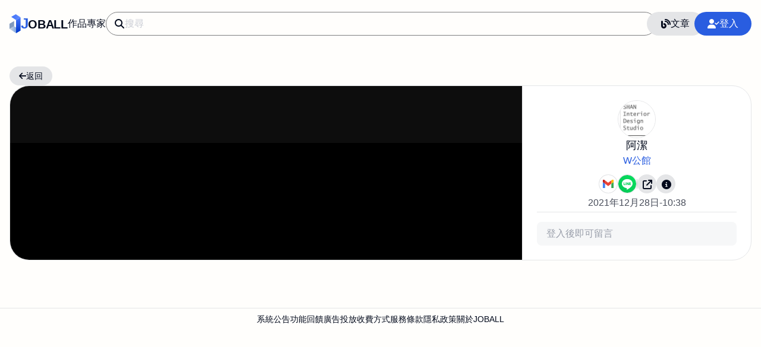

--- FILE ---
content_type: text/html; charset=utf-8
request_url: https://joball.tw/photo/059d9e01176ab2f0892fe2215835bf1989c
body_size: 9937
content:
<!DOCTYPE html><html lang=zh-Hant-TW><head><meta charset=UTF-8><meta http-equiv=X-UA-Compatible content="IE=edge"><meta name=viewport content="width=device-width,user-scalable=1,initial-scale=1,maximum-scale=3,viewport-fit=cover"><meta name=mobile-web-app-capable content=yes><meta name=apple-mobile-web-app-capable content=yes><meta name=apple-mobile-web-app-status-bar-style content=default><meta name=robots content="index follow"><meta name=googlebot content="index follow"><title>圖片｜W公館｜阿潔｜JOBALL找專家</title><meta name=title content=圖片｜W公館｜阿潔｜JOBALL找專家><meta property=og:title content=圖片｜W公館｜阿潔｜JOBALL找專家><meta property=twitter:title content=圖片｜W公館｜阿潔｜JOBALL找專家><meta name=description content=""><meta property=og:description content=""><meta property=twitter:description content=""><meta property=og:image content="https://joball.tw/img/_old/album/PL-L1cRf7oJ7Ck_UNV8iaKcxqievaiWg_4RWhvUv6FG1640658953229.jpg?s=1024"><meta property=twitter:image content="https://joball.tw/img/_old/album/PL-L1cRf7oJ7Ck_UNV8iaKcxqievaiWg_4RWhvUv6FG1640658953229.jpg?s=1024"><link rel=apple-touch-icon href=https://joball.tw/logo.png><link rel=apple-touch-icon-precomposed href=https://joball.tw/logo.png><link rel=icon type=image/x-icon href=https://joball.tw/logo.png><meta name=theme-color content=#ffffff><meta property=og:site_name content=Joball.tw><meta property=og:type content=website><meta property=author content=阿潔><link rel=author href=https://joball.tw/page/0xr><meta property=article:published_time content=2021-12-28T02:38:25.000Z><meta property=article:modified_time content=2021-12-28T02:38:25.000Z><meta property=og:url content=https://joball.tw/photo/059d9e01176ab2f0892fe2215835bf1989c><meta property=twitter:url content=https://joball.tw/photo/059d9e01176ab2f0892fe2215835bf1989c><link rel=canonical href=https://joball.tw/photo/059d9e01176ab2f0892fe2215835bf1989c><meta rel=alternate content=unsafe-url><link rel=home href=https://joball.tw/photo/059d9e01176ab2f0892fe2215835bf1989c><link rel=pre href=https://joball.tw/photo/29e11ea8ec6c7804a7f939e8e78e9c1889c><link rel=next href=https://joball.tw/photo/08f0efebb1c51aada9430a089a2050cc89c><meta rel=copyright content="© 2024 帕登數位科技有限公司 Pardn ltd"><link rel=manifest href=/manifest.json><link rel=preconnect href=https://cdn.jsdelivr.net><link rel=preload href=https://cdn.jsdelivr.net/npm/@fortawesome/fontawesome-free@6.5.2/css/all.min.css as=style><link rel=stylesheet href=https://cdn.jsdelivr.net/npm/@fortawesome/fontawesome-free@6.5.2/css/all.min.css><link rel=preload href="/css/md-viewer.css?v=171458072" as=style><link rel=preload href="/css/index.css?v=171458072" as=style><link rel=stylesheet href="/css/md-viewer.css?v=171458072"><link rel=stylesheet href="/css/index.css?v=171458072"><link rel=preconnect href=https://joball-tw.firebaseapp.com crossorigin><link rel=preconnect href=https://s.ytimg.com crossorigin><link rel=preload href=https://www.gstatic.com/firebasejs/10.5.2/firebase-app.js as=script crossorigin=anonymous><link rel=preload href=https://www.gstatic.com/firebasejs/10.5.2/firebase-auth.js as=script crossorigin=anonymous><link rel=preload href="/js/PDExtension.min.js?v=1714187800" as=script><link rel=preload href=https://cdn.jsdelivr.net/npm/@pardnchiu/quickui@latest/dist/QuickUI.js as=script><link rel=preload href=https://cdn.jsdelivr.net/npm/@pardnchiu/renderjs@latest/dist/RenderJS.js as=script><link rel=preload href=https://cdn.jsdelivr.net/npm/@pardnchiu/nanomd@latest/dist/NanoMD.js as=script><link rel=preload href=https://cdn.jsdelivr.net/npm/@pardnchiu/flexplyr@latest/dist/FlexPlyr.js as=script><link rel=preload href=https://cdn.jsdelivr.net/npm/@pardnchiu/nanojson@latest/dist/NanoJSON.js as=script><script src="/js/PDExtension.min.js?v=1714187800" copyright="Pardn Ltd" defer></script><script src="/js/PDDialog.min.js?v=1714187800" defer></script><script src=https://www.youtube.com/iframe_api></script><script src="/js/PDPlayer.min.js?v=1714187800" defer></script><script src="/js/photo-single.min.js?v=1714187800" type=module defer></script><link href=data:application/json,%7B%22data%22%3A%7B%22uni%22%3A%22059d9e01176ab2f0892fe2215835bf1989c%22%2C%22href%22%3A%22%2Fphoto%2F059d9e01176ab2f0892fe2215835bf1989c%22%2C%22cover%22%3A%22%2Fimg%2F_old%2Falbum%2FPL-L1cRf7oJ7Ck_UNV8iaKcxqievaiWg_4RWhvUv6FG1640658953229.jpg%3Fs%3D1024%22%2C%22description%22%3A%22%22%2C%22videoId%22%3Anull%2C%22image%22%3A%22%2Fimg%2F_old%2Falbum%2FPL-L1cRf7oJ7Ck_UNV8iaKcxqievaiWg_4RWhvUv6FG1640658953229.jpg%22%2C%22video%22%3Anull%2C%22date%22%3A%7B%22time%22%3A%222021-12-28T02%3A38%3A25.000Z%22%2C%22text%22%3A%222021%E5%B9%B412%E6%9C%8828%E6%97%A5-10%3A38%22%2C%22upload%22%3A%222021-12-28T02%3A38%3A25.000Z%22%2C%22updated%22%3A%222021-12-28T02%3A38%3A25.000Z%22%7D%2C%22total%22%3A%7B%22watch%22%3A%2278%22%2C%22later%22%3A%220%22%7D%2C%22check%22%3A%7B%22is_edited%22%3Afalse%2C%22is_owner%22%3Afalse%2C%22is_later%22%3Afalse%2C%22cmt_enable%22%3Atrue%2C%22is_photo%22%3Atrue%2C%22is_video%22%3Afalse%2C%22is_youtube%22%3Afalse%7D%2C%22seo%22%3A%7B%22description%22%3A%22%22%2C%22album_description%22%3A%22%E6%9D%B1%E5%8D%80%E5%B7%B7%E5%85%A7%E7%9A%84%E8%80%81%E4%BD%8F%E5%AE%85%E6%A1%88%E7%BF%BB%E4%BF%AE%E3%80%82%22%7D%7D%2C%22album%22%3A%7B%22id%22%3A%2289c%22%2C%22title%22%3A%22W%E5%85%AC%E9%A4%A8%22%2C%22href%22%3A%22%2Falbum%2F89c%22%7D%2C%22photo%22%3A%5B%7B%22uni%22%3A%225bca8566db79f3788be9efd96c9ed70d89c%22%2C%22src%22%3A%22%2Fimg%2F_old%2Falbum%2FPL-L1cRf7oJ7Ck_UNV8iaKcxqievaiWg_lvGko4X7Zx1640659014720.jpg%3Fw%3D128%26h%3D128%22%2C%22videoId%22%3Anull%2C%22image%22%3A%22%2Fimg%2F_old%2Falbum%2FPL-L1cRf7oJ7Ck_UNV8iaKcxqievaiWg_lvGko4X7Zx1640659014720.jpg%22%2C%22video%22%3Anull%2C%22check%22%3A%7B%22is_photo%22%3Atrue%2C%22is_video%22%3Afalse%2C%22is_youtube%22%3Afalse%7D%2C%22seo%22%3A%7B%22title%22%3A%22%E6%9F%A5%E7%9C%8B%E4%BD%9C%E5%93%81%20%5BW%E5%85%AC%E9%A4%A8%5D%20%E5%9C%96%E7%89%87%20%5B0%5D%20%E7%9A%84%E5%85%A7%E5%AE%B9%22%2C%22alt%22%3A%22JOBALL%E6%89%BE%E5%B0%88%E5%AE%B6%E4%BD%9C%E5%93%81%20%5BW%E5%85%AC%E9%A4%A8%5D%20%E5%9C%96%E7%89%87%20%5B0%5D%22%7D%7D%2C%7B%22uni%22%3A%2209676fac73eda6cac726c43e43e86c5889c%22%2C%22src%22%3A%22%2Fimg%2F_old%2Falbum%2FPL-L1cRf7oJ7Ck_UNV8iaKcxqievaiWg_KbbNybBnTP1640659014457.jpg%3Fw%3D128%26h%3D128%22%2C%22videoId%22%3Anull%2C%22image%22%3A%22%2Fimg%2F_old%2Falbum%2FPL-L1cRf7oJ7Ck_UNV8iaKcxqievaiWg_KbbNybBnTP1640659014457.jpg%22%2C%22video%22%3Anull%2C%22check%22%3A%7B%22is_photo%22%3Atrue%2C%22is_video%22%3Afalse%2C%22is_youtube%22%3Afalse%7D%2C%22seo%22%3A%7B%22title%22%3A%22%E6%9F%A5%E7%9C%8B%E4%BD%9C%E5%93%81%20%5BW%E5%85%AC%E9%A4%A8%5D%20%E5%9C%96%E7%89%87%20%5B1%5D%20%E7%9A%84%E5%85%A7%E5%AE%B9%22%2C%22alt%22%3A%22JOBALL%E6%89%BE%E5%B0%88%E5%AE%B6%E4%BD%9C%E5%93%81%20%5BW%E5%85%AC%E9%A4%A8%5D%20%E5%9C%96%E7%89%87%20%5B1%5D%22%7D%7D%2C%7B%22uni%22%3A%22a9d34fb66d81367590fdd5337324233a89c%22%2C%22src%22%3A%22%2Fimg%2F_old%2Falbum%2FPL-L1cRf7oJ7Ck_UNV8iaKcxqievaiWg_7xvM301uZF1640659014278.jpg%3Fw%3D128%26h%3D128%22%2C%22videoId%22%3Anull%2C%22image%22%3A%22%2Fimg%2F_old%2Falbum%2FPL-L1cRf7oJ7Ck_UNV8iaKcxqievaiWg_7xvM301uZF1640659014278.jpg%22%2C%22video%22%3Anull%2C%22check%22%3A%7B%22is_photo%22%3Atrue%2C%22is_video%22%3Afalse%2C%22is_youtube%22%3Afalse%7D%2C%22seo%22%3A%7B%22title%22%3A%22%E6%9F%A5%E7%9C%8B%E4%BD%9C%E5%93%81%20%5BW%E5%85%AC%E9%A4%A8%5D%20%E5%9C%96%E7%89%87%20%5B2%5D%20%E7%9A%84%E5%85%A7%E5%AE%B9%22%2C%22alt%22%3A%22JOBALL%E6%89%BE%E5%B0%88%E5%AE%B6%E4%BD%9C%E5%93%81%20%5BW%E5%85%AC%E9%A4%A8%5D%20%E5%9C%96%E7%89%87%20%5B2%5D%22%7D%7D%2C%7B%22uni%22%3A%224cc05b35c2f937c5bd9e7d41d3686fff89c%22%2C%22src%22%3A%22%2Fimg%2F_old%2Falbum%2FPL-L1cRf7oJ7Ck_UNV8iaKcxqievaiWg_BgFmnaZs7k1640659014109.jpg%3Fw%3D128%26h%3D128%22%2C%22videoId%22%3Anull%2C%22image%22%3A%22%2Fimg%2F_old%2Falbum%2FPL-L1cRf7oJ7Ck_UNV8iaKcxqievaiWg_BgFmnaZs7k1640659014109.jpg%22%2C%22video%22%3Anull%2C%22check%22%3A%7B%22is_photo%22%3Atrue%2C%22is_video%22%3Afalse%2C%22is_youtube%22%3Afalse%7D%2C%22seo%22%3A%7B%22title%22%3A%22%E6%9F%A5%E7%9C%8B%E4%BD%9C%E5%93%81%20%5BW%E5%85%AC%E9%A4%A8%5D%20%E5%9C%96%E7%89%87%20%5B3%5D%20%E7%9A%84%E5%85%A7%E5%AE%B9%22%2C%22alt%22%3A%22JOBALL%E6%89%BE%E5%B0%88%E5%AE%B6%E4%BD%9C%E5%93%81%20%5BW%E5%85%AC%E9%A4%A8%5D%20%E5%9C%96%E7%89%87%20%5B3%5D%22%7D%7D%2C%7B%22uni%22%3A%222be8328f41144106f7144802f236748789c%22%2C%22src%22%3A%22%2Fimg%2F_old%2Falbum%2FPL-L1cRf7oJ7Ck_UNV8iaKcxqievaiWg_A0mwknEuLX1640659013949.jpg%3Fw%3D128%26h%3D128%22%2C%22videoId%22%3Anull%2C%22image%22%3A%22%2Fimg%2F_old%2Falbum%2FPL-L1cRf7oJ7Ck_UNV8iaKcxqievaiWg_A0mwknEuLX1640659013949.jpg%22%2C%22video%22%3Anull%2C%22check%22%3A%7B%22is_photo%22%3Atrue%2C%22is_video%22%3Afalse%2C%22is_youtube%22%3Afalse%7D%2C%22seo%22%3A%7B%22title%22%3A%22%E6%9F%A5%E7%9C%8B%E4%BD%9C%E5%93%81%20%5BW%E5%85%AC%E9%A4%A8%5D%20%E5%9C%96%E7%89%87%20%5B4%5D%20%E7%9A%84%E5%85%A7%E5%AE%B9%22%2C%22alt%22%3A%22JOBALL%E6%89%BE%E5%B0%88%E5%AE%B6%E4%BD%9C%E5%93%81%20%5BW%E5%85%AC%E9%A4%A8%5D%20%E5%9C%96%E7%89%87%20%5B4%5D%22%7D%7D%2C%7B%22uni%22%3A%2262b98e188905060143a433b1363b326689c%22%2C%22src%22%3A%22%2Fimg%2F_old%2Falbum%2FPL-L1cRf7oJ7Ck_UNV8iaKcxqievaiWg_2e6b3AjD9w1640659004097.jpg%3Fw%3D128%26h%3D128%22%2C%22videoId%22%3Anull%2C%22image%22%3A%22%2Fimg%2F_old%2Falbum%2FPL-L1cRf7oJ7Ck_UNV8iaKcxqievaiWg_2e6b3AjD9w1640659004097.jpg%22%2C%22video%22%3Anull%2C%22check%22%3A%7B%22is_photo%22%3Atrue%2C%22is_video%22%3Afalse%2C%22is_youtube%22%3Afalse%7D%2C%22seo%22%3A%7B%22title%22%3A%22%E6%9F%A5%E7%9C%8B%E4%BD%9C%E5%93%81%20%5BW%E5%85%AC%E9%A4%A8%5D%20%E5%9C%96%E7%89%87%20%5B5%5D%20%E7%9A%84%E5%85%A7%E5%AE%B9%22%2C%22alt%22%3A%22JOBALL%E6%89%BE%E5%B0%88%E5%AE%B6%E4%BD%9C%E5%93%81%20%5BW%E5%85%AC%E9%A4%A8%5D%20%E5%9C%96%E7%89%87%20%5B5%5D%22%7D%7D%2C%7B%22uni%22%3A%22c9d9edbf9b9e23eb5d4819bbcce9b07889c%22%2C%22src%22%3A%22%2Fimg%2F_old%2Falbum%2FPL-L1cRf7oJ7Ck_UNV8iaKcxqievaiWg_9sQl0i760f1640659003963.jpg%3Fw%3D128%26h%3D128%22%2C%22videoId%22%3Anull%2C%22image%22%3A%22%2Fimg%2F_old%2Falbum%2FPL-L1cRf7oJ7Ck_UNV8iaKcxqievaiWg_9sQl0i760f1640659003963.jpg%22%2C%22video%22%3Anull%2C%22check%22%3A%7B%22is_photo%22%3Atrue%2C%22is_video%22%3Afalse%2C%22is_youtube%22%3Afalse%7D%2C%22seo%22%3A%7B%22title%22%3A%22%E6%9F%A5%E7%9C%8B%E4%BD%9C%E5%93%81%20%5BW%E5%85%AC%E9%A4%A8%5D%20%E5%9C%96%E7%89%87%20%5B6%5D%20%E7%9A%84%E5%85%A7%E5%AE%B9%22%2C%22alt%22%3A%22JOBALL%E6%89%BE%E5%B0%88%E5%AE%B6%E4%BD%9C%E5%93%81%20%5BW%E5%85%AC%E9%A4%A8%5D%20%E5%9C%96%E7%89%87%20%5B6%5D%22%7D%7D%2C%7B%22uni%22%3A%22b33128cb0089003ddfb5199e1b67965289c%22%2C%22src%22%3A%22%2Fimg%2F_old%2Falbum%2FPL-L1cRf7oJ7Ck_UNV8iaKcxqievaiWg_43TI7ADUus1640659003811.jpg%3Fw%3D128%26h%3D128%22%2C%22videoId%22%3Anull%2C%22image%22%3A%22%2Fimg%2F_old%2Falbum%2FPL-L1cRf7oJ7Ck_UNV8iaKcxqievaiWg_43TI7ADUus1640659003811.jpg%22%2C%22video%22%3Anull%2C%22check%22%3A%7B%22is_photo%22%3Atrue%2C%22is_video%22%3Afalse%2C%22is_youtube%22%3Afalse%7D%2C%22seo%22%3A%7B%22title%22%3A%22%E6%9F%A5%E7%9C%8B%E4%BD%9C%E5%93%81%20%5BW%E5%85%AC%E9%A4%A8%5D%20%E5%9C%96%E7%89%87%20%5B7%5D%20%E7%9A%84%E5%85%A7%E5%AE%B9%22%2C%22alt%22%3A%22JOBALL%E6%89%BE%E5%B0%88%E5%AE%B6%E4%BD%9C%E5%93%81%20%5BW%E5%85%AC%E9%A4%A8%5D%20%E5%9C%96%E7%89%87%20%5B7%5D%22%7D%7D%2C%7B%22uni%22%3A%229d94c8981a48d12adfeecfe1ae6e0ec189c%22%2C%22src%22%3A%22%2Fimg%2F_old%2Falbum%2FPL-L1cRf7oJ7Ck_UNV8iaKcxqievaiWg_93F280eDYC1640659003623.jpg%3Fw%3D128%26h%3D128%22%2C%22videoId%22%3Anull%2C%22image%22%3A%22%2Fimg%2F_old%2Falbum%2FPL-L1cRf7oJ7Ck_UNV8iaKcxqievaiWg_93F280eDYC1640659003623.jpg%22%2C%22video%22%3Anull%2C%22check%22%3A%7B%22is_photo%22%3Atrue%2C%22is_video%22%3Afalse%2C%22is_youtube%22%3Afalse%7D%2C%22seo%22%3A%7B%22title%22%3A%22%E6%9F%A5%E7%9C%8B%E4%BD%9C%E5%93%81%20%5BW%E5%85%AC%E9%A4%A8%5D%20%E5%9C%96%E7%89%87%20%5B8%5D%20%E7%9A%84%E5%85%A7%E5%AE%B9%22%2C%22alt%22%3A%22JOBALL%E6%89%BE%E5%B0%88%E5%AE%B6%E4%BD%9C%E5%93%81%20%5BW%E5%85%AC%E9%A4%A8%5D%20%E5%9C%96%E7%89%87%20%5B8%5D%22%7D%7D%2C%7B%22uni%22%3A%2277ab78641fb740c101b96c74ca7c15f689c%22%2C%22src%22%3A%22%2Fimg%2F_old%2Falbum%2FPL-L1cRf7oJ7Ck_UNV8iaKcxqievaiWg_ev6hCYA1Qk1640659003459.jpg%3Fw%3D128%26h%3D128%22%2C%22videoId%22%3Anull%2C%22image%22%3A%22%2Fimg%2F_old%2Falbum%2FPL-L1cRf7oJ7Ck_UNV8iaKcxqievaiWg_ev6hCYA1Qk1640659003459.jpg%22%2C%22video%22%3Anull%2C%22check%22%3A%7B%22is_photo%22%3Atrue%2C%22is_video%22%3Afalse%2C%22is_youtube%22%3Afalse%7D%2C%22seo%22%3A%7B%22title%22%3A%22%E6%9F%A5%E7%9C%8B%E4%BD%9C%E5%93%81%20%5BW%E5%85%AC%E9%A4%A8%5D%20%E5%9C%96%E7%89%87%20%5B9%5D%20%E7%9A%84%E5%85%A7%E5%AE%B9%22%2C%22alt%22%3A%22JOBALL%E6%89%BE%E5%B0%88%E5%AE%B6%E4%BD%9C%E5%93%81%20%5BW%E5%85%AC%E9%A4%A8%5D%20%E5%9C%96%E7%89%87%20%5B9%5D%22%7D%7D%2C%7B%22uni%22%3A%2257342f6b95854ad89e9c4088ab94adcf89c%22%2C%22src%22%3A%22%2Fimg%2F_old%2Falbum%2FPL-L1cRf7oJ7Ck_UNV8iaKcxqievaiWg_RgamCZjr5W1640658997013.jpg%3Fw%3D128%26h%3D128%22%2C%22videoId%22%3Anull%2C%22image%22%3A%22%2Fimg%2F_old%2Falbum%2FPL-L1cRf7oJ7Ck_UNV8iaKcxqievaiWg_RgamCZjr5W1640658997013.jpg%22%2C%22video%22%3Anull%2C%22check%22%3A%7B%22is_photo%22%3Atrue%2C%22is_video%22%3Afalse%2C%22is_youtube%22%3Afalse%7D%2C%22seo%22%3A%7B%22title%22%3A%22%E6%9F%A5%E7%9C%8B%E4%BD%9C%E5%93%81%20%5BW%E5%85%AC%E9%A4%A8%5D%20%E5%9C%96%E7%89%87%20%5B10%5D%20%E7%9A%84%E5%85%A7%E5%AE%B9%22%2C%22alt%22%3A%22JOBALL%E6%89%BE%E5%B0%88%E5%AE%B6%E4%BD%9C%E5%93%81%20%5BW%E5%85%AC%E9%A4%A8%5D%20%E5%9C%96%E7%89%87%20%5B10%5D%22%7D%7D%2C%7B%22uni%22%3A%22993edc98ca87f7e08494eec37fa836f789c%22%2C%22src%22%3A%22%2Fimg%2F_old%2Falbum%2FPL-L1cRf7oJ7Ck_UNV8iaKcxqievaiWg_zkoXofAVlg1640658996842.jpg%3Fw%3D128%26h%3D128%22%2C%22videoId%22%3Anull%2C%22image%22%3A%22%2Fimg%2F_old%2Falbum%2FPL-L1cRf7oJ7Ck_UNV8iaKcxqievaiWg_zkoXofAVlg1640658996842.jpg%22%2C%22video%22%3Anull%2C%22check%22%3A%7B%22is_photo%22%3Atrue%2C%22is_video%22%3Afalse%2C%22is_youtube%22%3Afalse%7D%2C%22seo%22%3A%7B%22title%22%3A%22%E6%9F%A5%E7%9C%8B%E4%BD%9C%E5%93%81%20%5BW%E5%85%AC%E9%A4%A8%5D%20%E5%9C%96%E7%89%87%20%5B11%5D%20%E7%9A%84%E5%85%A7%E5%AE%B9%22%2C%22alt%22%3A%22JOBALL%E6%89%BE%E5%B0%88%E5%AE%B6%E4%BD%9C%E5%93%81%20%5BW%E5%85%AC%E9%A4%A8%5D%20%E5%9C%96%E7%89%87%20%5B11%5D%22%7D%7D%2C%7B%22uni%22%3A%22ea3aed2bce2d893088e71e188ebca82389c%22%2C%22src%22%3A%22%2Fimg%2F_old%2Falbum%2FPL-L1cRf7oJ7Ck_UNV8iaKcxqievaiWg_RkTnEKI8iY1640658996647.jpg%3Fw%3D128%26h%3D128%22%2C%22videoId%22%3Anull%2C%22image%22%3A%22%2Fimg%2F_old%2Falbum%2FPL-L1cRf7oJ7Ck_UNV8iaKcxqievaiWg_RkTnEKI8iY1640658996647.jpg%22%2C%22video%22%3Anull%2C%22check%22%3A%7B%22is_photo%22%3Atrue%2C%22is_video%22%3Afalse%2C%22is_youtube%22%3Afalse%7D%2C%22seo%22%3A%7B%22title%22%3A%22%E6%9F%A5%E7%9C%8B%E4%BD%9C%E5%93%81%20%5BW%E5%85%AC%E9%A4%A8%5D%20%E5%9C%96%E7%89%87%20%5B12%5D%20%E7%9A%84%E5%85%A7%E5%AE%B9%22%2C%22alt%22%3A%22JOBALL%E6%89%BE%E5%B0%88%E5%AE%B6%E4%BD%9C%E5%93%81%20%5BW%E5%85%AC%E9%A4%A8%5D%20%E5%9C%96%E7%89%87%20%5B12%5D%22%7D%7D%2C%7B%22uni%22%3A%227e185cc0ad0a719c730af5354d7142c189c%22%2C%22src%22%3A%22%2Fimg%2F_old%2Falbum%2FPL-L1cRf7oJ7Ck_UNV8iaKcxqievaiWg_YWniFizrYJ1640658996476.jpg%3Fw%3D128%26h%3D128%22%2C%22videoId%22%3Anull%2C%22image%22%3A%22%2Fimg%2F_old%2Falbum%2FPL-L1cRf7oJ7Ck_UNV8iaKcxqievaiWg_YWniFizrYJ1640658996476.jpg%22%2C%22video%22%3Anull%2C%22check%22%3A%7B%22is_photo%22%3Atrue%2C%22is_video%22%3Afalse%2C%22is_youtube%22%3Afalse%7D%2C%22seo%22%3A%7B%22title%22%3A%22%E6%9F%A5%E7%9C%8B%E4%BD%9C%E5%93%81%20%5BW%E5%85%AC%E9%A4%A8%5D%20%E5%9C%96%E7%89%87%20%5B13%5D%20%E7%9A%84%E5%85%A7%E5%AE%B9%22%2C%22alt%22%3A%22JOBALL%E6%89%BE%E5%B0%88%E5%AE%B6%E4%BD%9C%E5%93%81%20%5BW%E5%85%AC%E9%A4%A8%5D%20%E5%9C%96%E7%89%87%20%5B13%5D%22%7D%7D%2C%7B%22uni%22%3A%2296bda159871048d8a36f197dfce668a489c%22%2C%22src%22%3A%22%2Fimg%2F_old%2Falbum%2FPL-L1cRf7oJ7Ck_UNV8iaKcxqievaiWg_vguHexFes21640658996277.jpg%3Fw%3D128%26h%3D128%22%2C%22videoId%22%3Anull%2C%22image%22%3A%22%2Fimg%2F_old%2Falbum%2FPL-L1cRf7oJ7Ck_UNV8iaKcxqievaiWg_vguHexFes21640658996277.jpg%22%2C%22video%22%3Anull%2C%22check%22%3A%7B%22is_photo%22%3Atrue%2C%22is_video%22%3Afalse%2C%22is_youtube%22%3Afalse%7D%2C%22seo%22%3A%7B%22title%22%3A%22%E6%9F%A5%E7%9C%8B%E4%BD%9C%E5%93%81%20%5BW%E5%85%AC%E9%A4%A8%5D%20%E5%9C%96%E7%89%87%20%5B14%5D%20%E7%9A%84%E5%85%A7%E5%AE%B9%22%2C%22alt%22%3A%22JOBALL%E6%89%BE%E5%B0%88%E5%AE%B6%E4%BD%9C%E5%93%81%20%5BW%E5%85%AC%E9%A4%A8%5D%20%E5%9C%96%E7%89%87%20%5B14%5D%22%7D%7D%2C%7B%22uni%22%3A%229ae0a504e3af13e2e6b3ff478a8f637b89c%22%2C%22src%22%3A%22%2Fimg%2F_old%2Falbum%2FPL-L1cRf7oJ7Ck_UNV8iaKcxqievaiWg_lnoNttU1w51640658990020.jpg%3Fw%3D128%26h%3D128%22%2C%22videoId%22%3Anull%2C%22image%22%3A%22%2Fimg%2F_old%2Falbum%2FPL-L1cRf7oJ7Ck_UNV8iaKcxqievaiWg_lnoNttU1w51640658990020.jpg%22%2C%22video%22%3Anull%2C%22check%22%3A%7B%22is_photo%22%3Atrue%2C%22is_video%22%3Afalse%2C%22is_youtube%22%3Afalse%7D%2C%22seo%22%3A%7B%22title%22%3A%22%E6%9F%A5%E7%9C%8B%E4%BD%9C%E5%93%81%20%5BW%E5%85%AC%E9%A4%A8%5D%20%E5%9C%96%E7%89%87%20%5B15%5D%20%E7%9A%84%E5%85%A7%E5%AE%B9%22%2C%22alt%22%3A%22JOBALL%E6%89%BE%E5%B0%88%E5%AE%B6%E4%BD%9C%E5%93%81%20%5BW%E5%85%AC%E9%A4%A8%5D%20%E5%9C%96%E7%89%87%20%5B15%5D%22%7D%7D%2C%7B%22uni%22%3A%22d4a93297083a23cc099f7bd6a862113189c%22%2C%22src%22%3A%22%2Fimg%2F_old%2Falbum%2FPL-L1cRf7oJ7Ck_UNV8iaKcxqievaiWg_Lr4ddCwwCk1640658989848.jpg%3Fw%3D128%26h%3D128%22%2C%22videoId%22%3Anull%2C%22image%22%3A%22%2Fimg%2F_old%2Falbum%2FPL-L1cRf7oJ7Ck_UNV8iaKcxqievaiWg_Lr4ddCwwCk1640658989848.jpg%22%2C%22video%22%3Anull%2C%22check%22%3A%7B%22is_photo%22%3Atrue%2C%22is_video%22%3Afalse%2C%22is_youtube%22%3Afalse%7D%2C%22seo%22%3A%7B%22title%22%3A%22%E6%9F%A5%E7%9C%8B%E4%BD%9C%E5%93%81%20%5BW%E5%85%AC%E9%A4%A8%5D%20%E5%9C%96%E7%89%87%20%5B16%5D%20%E7%9A%84%E5%85%A7%E5%AE%B9%22%2C%22alt%22%3A%22JOBALL%E6%89%BE%E5%B0%88%E5%AE%B6%E4%BD%9C%E5%93%81%20%5BW%E5%85%AC%E9%A4%A8%5D%20%E5%9C%96%E7%89%87%20%5B16%5D%22%7D%7D%2C%7B%22uni%22%3A%22328347805873e9a9c700591812fb0ec289c%22%2C%22src%22%3A%22%2Fimg%2F_old%2Falbum%2FPL-L1cRf7oJ7Ck_UNV8iaKcxqievaiWg_AuPwpC55v51640658989643.jpg%3Fw%3D128%26h%3D128%22%2C%22videoId%22%3Anull%2C%22image%22%3A%22%2Fimg%2F_old%2Falbum%2FPL-L1cRf7oJ7Ck_UNV8iaKcxqievaiWg_AuPwpC55v51640658989643.jpg%22%2C%22video%22%3Anull%2C%22check%22%3A%7B%22is_photo%22%3Atrue%2C%22is_video%22%3Afalse%2C%22is_youtube%22%3Afalse%7D%2C%22seo%22%3A%7B%22title%22%3A%22%E6%9F%A5%E7%9C%8B%E4%BD%9C%E5%93%81%20%5BW%E5%85%AC%E9%A4%A8%5D%20%E5%9C%96%E7%89%87%20%5B17%5D%20%E7%9A%84%E5%85%A7%E5%AE%B9%22%2C%22alt%22%3A%22JOBALL%E6%89%BE%E5%B0%88%E5%AE%B6%E4%BD%9C%E5%93%81%20%5BW%E5%85%AC%E9%A4%A8%5D%20%E5%9C%96%E7%89%87%20%5B17%5D%22%7D%7D%2C%7B%22uni%22%3A%227cc980b0f894bd0cf05c37c246f215f389c%22%2C%22src%22%3A%22%2Fimg%2F_old%2Falbum%2FPL-L1cRf7oJ7Ck_UNV8iaKcxqievaiWg_ILwuATnipd1640658989299.jpg%3Fw%3D128%26h%3D128%22%2C%22videoId%22%3Anull%2C%22image%22%3A%22%2Fimg%2F_old%2Falbum%2FPL-L1cRf7oJ7Ck_UNV8iaKcxqievaiWg_ILwuATnipd1640658989299.jpg%22%2C%22video%22%3Anull%2C%22check%22%3A%7B%22is_photo%22%3Atrue%2C%22is_video%22%3Afalse%2C%22is_youtube%22%3Afalse%7D%2C%22seo%22%3A%7B%22title%22%3A%22%E6%9F%A5%E7%9C%8B%E4%BD%9C%E5%93%81%20%5BW%E5%85%AC%E9%A4%A8%5D%20%E5%9C%96%E7%89%87%20%5B18%5D%20%E7%9A%84%E5%85%A7%E5%AE%B9%22%2C%22alt%22%3A%22JOBALL%E6%89%BE%E5%B0%88%E5%AE%B6%E4%BD%9C%E5%93%81%20%5BW%E5%85%AC%E9%A4%A8%5D%20%E5%9C%96%E7%89%87%20%5B18%5D%22%7D%7D%2C%7B%22uni%22%3A%22ff096d0e005a8c794b6c1da7c0fd662e89c%22%2C%22src%22%3A%22%2Fimg%2F_old%2Falbum%2FPL-L1cRf7oJ7Ck_UNV8iaKcxqievaiWg_FOzRg1GWs31640658988911.jpg%3Fw%3D128%26h%3D128%22%2C%22videoId%22%3Anull%2C%22image%22%3A%22%2Fimg%2F_old%2Falbum%2FPL-L1cRf7oJ7Ck_UNV8iaKcxqievaiWg_FOzRg1GWs31640658988911.jpg%22%2C%22video%22%3Anull%2C%22check%22%3A%7B%22is_photo%22%3Atrue%2C%22is_video%22%3Afalse%2C%22is_youtube%22%3Afalse%7D%2C%22seo%22%3A%7B%22title%22%3A%22%E6%9F%A5%E7%9C%8B%E4%BD%9C%E5%93%81%20%5BW%E5%85%AC%E9%A4%A8%5D%20%E5%9C%96%E7%89%87%20%5B19%5D%20%E7%9A%84%E5%85%A7%E5%AE%B9%22%2C%22alt%22%3A%22JOBALL%E6%89%BE%E5%B0%88%E5%AE%B6%E4%BD%9C%E5%93%81%20%5BW%E5%85%AC%E9%A4%A8%5D%20%E5%9C%96%E7%89%87%20%5B19%5D%22%7D%7D%2C%7B%22uni%22%3A%22504b7f668328dab60570f03ecfe4791889c%22%2C%22src%22%3A%22%2Fimg%2F_old%2Falbum%2FPL-L1cRf7oJ7Ck_UNV8iaKcxqievaiWg_ohilfVxBBZ1640658978910.jpg%3Fw%3D128%26h%3D128%22%2C%22videoId%22%3Anull%2C%22image%22%3A%22%2Fimg%2F_old%2Falbum%2FPL-L1cRf7oJ7Ck_UNV8iaKcxqievaiWg_ohilfVxBBZ1640658978910.jpg%22%2C%22video%22%3Anull%2C%22check%22%3A%7B%22is_photo%22%3Atrue%2C%22is_video%22%3Afalse%2C%22is_youtube%22%3Afalse%7D%2C%22seo%22%3A%7B%22title%22%3A%22%E6%9F%A5%E7%9C%8B%E4%BD%9C%E5%93%81%20%5BW%E5%85%AC%E9%A4%A8%5D%20%E5%9C%96%E7%89%87%20%5B20%5D%20%E7%9A%84%E5%85%A7%E5%AE%B9%22%2C%22alt%22%3A%22JOBALL%E6%89%BE%E5%B0%88%E5%AE%B6%E4%BD%9C%E5%93%81%20%5BW%E5%85%AC%E9%A4%A8%5D%20%E5%9C%96%E7%89%87%20%5B20%5D%22%7D%7D%2C%7B%22uni%22%3A%225c2631d54272554b181cf21ad2171fa389c%22%2C%22src%22%3A%22%2Fimg%2F_old%2Falbum%2FPL-L1cRf7oJ7Ck_UNV8iaKcxqievaiWg_Byhr6XA7z51640658978758.jpg%3Fw%3D128%26h%3D128%22%2C%22videoId%22%3Anull%2C%22image%22%3A%22%2Fimg%2F_old%2Falbum%2FPL-L1cRf7oJ7Ck_UNV8iaKcxqievaiWg_Byhr6XA7z51640658978758.jpg%22%2C%22video%22%3Anull%2C%22check%22%3A%7B%22is_photo%22%3Atrue%2C%22is_video%22%3Afalse%2C%22is_youtube%22%3Afalse%7D%2C%22seo%22%3A%7B%22title%22%3A%22%E6%9F%A5%E7%9C%8B%E4%BD%9C%E5%93%81%20%5BW%E5%85%AC%E9%A4%A8%5D%20%E5%9C%96%E7%89%87%20%5B21%5D%20%E7%9A%84%E5%85%A7%E5%AE%B9%22%2C%22alt%22%3A%22JOBALL%E6%89%BE%E5%B0%88%E5%AE%B6%E4%BD%9C%E5%93%81%20%5BW%E5%85%AC%E9%A4%A8%5D%20%E5%9C%96%E7%89%87%20%5B21%5D%22%7D%7D%2C%7B%22uni%22%3A%22f8e6ba1db0f3c4054afec1684ba8fb2689c%22%2C%22src%22%3A%22%2Fimg%2F_old%2Falbum%2FPL-L1cRf7oJ7Ck_UNV8iaKcxqievaiWg_A5mEMYLaJz1640658978553.jpg%3Fw%3D128%26h%3D128%22%2C%22videoId%22%3Anull%2C%22image%22%3A%22%2Fimg%2F_old%2Falbum%2FPL-L1cRf7oJ7Ck_UNV8iaKcxqievaiWg_A5mEMYLaJz1640658978553.jpg%22%2C%22video%22%3Anull%2C%22check%22%3A%7B%22is_photo%22%3Atrue%2C%22is_video%22%3Afalse%2C%22is_youtube%22%3Afalse%7D%2C%22seo%22%3A%7B%22title%22%3A%22%E6%9F%A5%E7%9C%8B%E4%BD%9C%E5%93%81%20%5BW%E5%85%AC%E9%A4%A8%5D%20%E5%9C%96%E7%89%87%20%5B22%5D%20%E7%9A%84%E5%85%A7%E5%AE%B9%22%2C%22alt%22%3A%22JOBALL%E6%89%BE%E5%B0%88%E5%AE%B6%E4%BD%9C%E5%93%81%20%5BW%E5%85%AC%E9%A4%A8%5D%20%E5%9C%96%E7%89%87%20%5B22%5D%22%7D%7D%2C%7B%22uni%22%3A%220dbd53751c00e0784799008b44471a7789c%22%2C%22src%22%3A%22%2Fimg%2F_old%2Falbum%2FPL-L1cRf7oJ7Ck_UNV8iaKcxqievaiWg_9OApGrMOOF1640658978354.jpg%3Fw%3D128%26h%3D128%22%2C%22videoId%22%3Anull%2C%22image%22%3A%22%2Fimg%2F_old%2Falbum%2FPL-L1cRf7oJ7Ck_UNV8iaKcxqievaiWg_9OApGrMOOF1640658978354.jpg%22%2C%22video%22%3Anull%2C%22check%22%3A%7B%22is_photo%22%3Atrue%2C%22is_video%22%3Afalse%2C%22is_youtube%22%3Afalse%7D%2C%22seo%22%3A%7B%22title%22%3A%22%E6%9F%A5%E7%9C%8B%E4%BD%9C%E5%93%81%20%5BW%E5%85%AC%E9%A4%A8%5D%20%E5%9C%96%E7%89%87%20%5B23%5D%20%E7%9A%84%E5%85%A7%E5%AE%B9%22%2C%22alt%22%3A%22JOBALL%E6%89%BE%E5%B0%88%E5%AE%B6%E4%BD%9C%E5%93%81%20%5BW%E5%85%AC%E9%A4%A8%5D%20%E5%9C%96%E7%89%87%20%5B23%5D%22%7D%7D%2C%7B%22uni%22%3A%221e9f65024cd764a33b94a14b0e79f42d89c%22%2C%22src%22%3A%22%2Fimg%2F_old%2Falbum%2FPL-L1cRf7oJ7Ck_UNV8iaKcxqievaiWg_wngW2bhANN1640658978175.jpg%3Fw%3D128%26h%3D128%22%2C%22videoId%22%3Anull%2C%22image%22%3A%22%2Fimg%2F_old%2Falbum%2FPL-L1cRf7oJ7Ck_UNV8iaKcxqievaiWg_wngW2bhANN1640658978175.jpg%22%2C%22video%22%3Anull%2C%22check%22%3A%7B%22is_photo%22%3Atrue%2C%22is_video%22%3Afalse%2C%22is_youtube%22%3Afalse%7D%2C%22seo%22%3A%7B%22title%22%3A%22%E6%9F%A5%E7%9C%8B%E4%BD%9C%E5%93%81%20%5BW%E5%85%AC%E9%A4%A8%5D%20%E5%9C%96%E7%89%87%20%5B24%5D%20%E7%9A%84%E5%85%A7%E5%AE%B9%22%2C%22alt%22%3A%22JOBALL%E6%89%BE%E5%B0%88%E5%AE%B6%E4%BD%9C%E5%93%81%20%5BW%E5%85%AC%E9%A4%A8%5D%20%E5%9C%96%E7%89%87%20%5B24%5D%22%7D%7D%2C%7B%22uni%22%3A%22413894b7e2c6dfc6e8a0e9f18287e3c489c%22%2C%22src%22%3A%22%2Fimg%2F_old%2Falbum%2FPL-L1cRf7oJ7Ck_UNV8iaKcxqievaiWg_8ROftKi2MQ1640658971306.jpg%3Fw%3D128%26h%3D128%22%2C%22videoId%22%3Anull%2C%22image%22%3A%22%2Fimg%2F_old%2Falbum%2FPL-L1cRf7oJ7Ck_UNV8iaKcxqievaiWg_8ROftKi2MQ1640658971306.jpg%22%2C%22video%22%3Anull%2C%22check%22%3A%7B%22is_photo%22%3Atrue%2C%22is_video%22%3Afalse%2C%22is_youtube%22%3Afalse%7D%2C%22seo%22%3A%7B%22title%22%3A%22%E6%9F%A5%E7%9C%8B%E4%BD%9C%E5%93%81%20%5BW%E5%85%AC%E9%A4%A8%5D%20%E5%9C%96%E7%89%87%20%5B25%5D%20%E7%9A%84%E5%85%A7%E5%AE%B9%22%2C%22alt%22%3A%22JOBALL%E6%89%BE%E5%B0%88%E5%AE%B6%E4%BD%9C%E5%93%81%20%5BW%E5%85%AC%E9%A4%A8%5D%20%E5%9C%96%E7%89%87%20%5B25%5D%22%7D%7D%2C%7B%22uni%22%3A%223bf29f38421bc1764e6f1d1545479f9389c%22%2C%22src%22%3A%22%2Fimg%2F_old%2Falbum%2FPL-L1cRf7oJ7Ck_UNV8iaKcxqievaiWg_Yp8oRLpKDr1640658971106.jpg%3Fw%3D128%26h%3D128%22%2C%22videoId%22%3Anull%2C%22image%22%3A%22%2Fimg%2F_old%2Falbum%2FPL-L1cRf7oJ7Ck_UNV8iaKcxqievaiWg_Yp8oRLpKDr1640658971106.jpg%22%2C%22video%22%3Anull%2C%22check%22%3A%7B%22is_photo%22%3Atrue%2C%22is_video%22%3Afalse%2C%22is_youtube%22%3Afalse%7D%2C%22seo%22%3A%7B%22title%22%3A%22%E6%9F%A5%E7%9C%8B%E4%BD%9C%E5%93%81%20%5BW%E5%85%AC%E9%A4%A8%5D%20%E5%9C%96%E7%89%87%20%5B26%5D%20%E7%9A%84%E5%85%A7%E5%AE%B9%22%2C%22alt%22%3A%22JOBALL%E6%89%BE%E5%B0%88%E5%AE%B6%E4%BD%9C%E5%93%81%20%5BW%E5%85%AC%E9%A4%A8%5D%20%E5%9C%96%E7%89%87%20%5B26%5D%22%7D%7D%2C%7B%22uni%22%3A%22df438e5206f31600e6ae4af72f2725f189c%22%2C%22src%22%3A%22%2Fimg%2F_old%2Falbum%2FPL-L1cRf7oJ7Ck_UNV8iaKcxqievaiWg_0v5COLOi8G1640658970865.jpg%3Fw%3D128%26h%3D128%22%2C%22videoId%22%3Anull%2C%22image%22%3A%22%2Fimg%2F_old%2Falbum%2FPL-L1cRf7oJ7Ck_UNV8iaKcxqievaiWg_0v5COLOi8G1640658970865.jpg%22%2C%22video%22%3Anull%2C%22check%22%3A%7B%22is_photo%22%3Atrue%2C%22is_video%22%3Afalse%2C%22is_youtube%22%3Afalse%7D%2C%22seo%22%3A%7B%22title%22%3A%22%E6%9F%A5%E7%9C%8B%E4%BD%9C%E5%93%81%20%5BW%E5%85%AC%E9%A4%A8%5D%20%E5%9C%96%E7%89%87%20%5B27%5D%20%E7%9A%84%E5%85%A7%E5%AE%B9%22%2C%22alt%22%3A%22JOBALL%E6%89%BE%E5%B0%88%E5%AE%B6%E4%BD%9C%E5%93%81%20%5BW%E5%85%AC%E9%A4%A8%5D%20%E5%9C%96%E7%89%87%20%5B27%5D%22%7D%7D%2C%7B%22uni%22%3A%221cb524b5a3f3f82be4a7d954063c07e289c%22%2C%22src%22%3A%22%2Fimg%2F_old%2Falbum%2FPL-L1cRf7oJ7Ck_UNV8iaKcxqievaiWg_F1V72L71Mu1640658970752.jpg%3Fw%3D128%26h%3D128%22%2C%22videoId%22%3Anull%2C%22image%22%3A%22%2Fimg%2F_old%2Falbum%2FPL-L1cRf7oJ7Ck_UNV8iaKcxqievaiWg_F1V72L71Mu1640658970752.jpg%22%2C%22video%22%3Anull%2C%22check%22%3A%7B%22is_photo%22%3Atrue%2C%22is_video%22%3Afalse%2C%22is_youtube%22%3Afalse%7D%2C%22seo%22%3A%7B%22title%22%3A%22%E6%9F%A5%E7%9C%8B%E4%BD%9C%E5%93%81%20%5BW%E5%85%AC%E9%A4%A8%5D%20%E5%9C%96%E7%89%87%20%5B28%5D%20%E7%9A%84%E5%85%A7%E5%AE%B9%22%2C%22alt%22%3A%22JOBALL%E6%89%BE%E5%B0%88%E5%AE%B6%E4%BD%9C%E5%93%81%20%5BW%E5%85%AC%E9%A4%A8%5D%20%E5%9C%96%E7%89%87%20%5B28%5D%22%7D%7D%2C%7B%22uni%22%3A%22488b084119a1c7a4950f00706ec7ea1689c%22%2C%22src%22%3A%22%2Fimg%2F_old%2Falbum%2FPL-L1cRf7oJ7Ck_UNV8iaKcxqievaiWg_fsAMBggcy81640658970515.jpg%3Fw%3D128%26h%3D128%22%2C%22videoId%22%3Anull%2C%22image%22%3A%22%2Fimg%2F_old%2Falbum%2FPL-L1cRf7oJ7Ck_UNV8iaKcxqievaiWg_fsAMBggcy81640658970515.jpg%22%2C%22video%22%3Anull%2C%22check%22%3A%7B%22is_photo%22%3Atrue%2C%22is_video%22%3Afalse%2C%22is_youtube%22%3Afalse%7D%2C%22seo%22%3A%7B%22title%22%3A%22%E6%9F%A5%E7%9C%8B%E4%BD%9C%E5%93%81%20%5BW%E5%85%AC%E9%A4%A8%5D%20%E5%9C%96%E7%89%87%20%5B29%5D%20%E7%9A%84%E5%85%A7%E5%AE%B9%22%2C%22alt%22%3A%22JOBALL%E6%89%BE%E5%B0%88%E5%AE%B6%E4%BD%9C%E5%93%81%20%5BW%E5%85%AC%E9%A4%A8%5D%20%E5%9C%96%E7%89%87%20%5B29%5D%22%7D%7D%2C%7B%22uni%22%3A%22dac32839a9f0baae954b41abee610cc089c%22%2C%22src%22%3A%22%2Fimg%2F_old%2Falbum%2FPL-L1cRf7oJ7Ck_UNV8iaKcxqievaiWg_2w8u6nuCiz1640658961690.jpg%3Fw%3D128%26h%3D128%22%2C%22videoId%22%3Anull%2C%22image%22%3A%22%2Fimg%2F_old%2Falbum%2FPL-L1cRf7oJ7Ck_UNV8iaKcxqievaiWg_2w8u6nuCiz1640658961690.jpg%22%2C%22video%22%3Anull%2C%22check%22%3A%7B%22is_photo%22%3Atrue%2C%22is_video%22%3Afalse%2C%22is_youtube%22%3Afalse%7D%2C%22seo%22%3A%7B%22title%22%3A%22%E6%9F%A5%E7%9C%8B%E4%BD%9C%E5%93%81%20%5BW%E5%85%AC%E9%A4%A8%5D%20%E5%9C%96%E7%89%87%20%5B30%5D%20%E7%9A%84%E5%85%A7%E5%AE%B9%22%2C%22alt%22%3A%22JOBALL%E6%89%BE%E5%B0%88%E5%AE%B6%E4%BD%9C%E5%93%81%20%5BW%E5%85%AC%E9%A4%A8%5D%20%E5%9C%96%E7%89%87%20%5B30%5D%22%7D%7D%2C%7B%22uni%22%3A%227012ef0335aa2adbab58bd6d0702ba4189c%22%2C%22src%22%3A%22%2Fimg%2F_old%2Falbum%2FPL-L1cRf7oJ7Ck_UNV8iaKcxqievaiWg_IwMZtH5V1u1640658961564.jpg%3Fw%3D128%26h%3D128%22%2C%22videoId%22%3Anull%2C%22image%22%3A%22%2Fimg%2F_old%2Falbum%2FPL-L1cRf7oJ7Ck_UNV8iaKcxqievaiWg_IwMZtH5V1u1640658961564.jpg%22%2C%22video%22%3Anull%2C%22check%22%3A%7B%22is_photo%22%3Atrue%2C%22is_video%22%3Afalse%2C%22is_youtube%22%3Afalse%7D%2C%22seo%22%3A%7B%22title%22%3A%22%E6%9F%A5%E7%9C%8B%E4%BD%9C%E5%93%81%20%5BW%E5%85%AC%E9%A4%A8%5D%20%E5%9C%96%E7%89%87%20%5B31%5D%20%E7%9A%84%E5%85%A7%E5%AE%B9%22%2C%22alt%22%3A%22JOBALL%E6%89%BE%E5%B0%88%E5%AE%B6%E4%BD%9C%E5%93%81%20%5BW%E5%85%AC%E9%A4%A8%5D%20%E5%9C%96%E7%89%87%20%5B31%5D%22%7D%7D%2C%7B%22uni%22%3A%22f02a8fde79ddf5b978cd9ae9d408b7c189c%22%2C%22src%22%3A%22%2Fimg%2F_old%2Falbum%2FPL-L1cRf7oJ7Ck_UNV8iaKcxqievaiWg_X0B4P0wORd1640658961360.jpg%3Fw%3D128%26h%3D128%22%2C%22videoId%22%3Anull%2C%22image%22%3A%22%2Fimg%2F_old%2Falbum%2FPL-L1cRf7oJ7Ck_UNV8iaKcxqievaiWg_X0B4P0wORd1640658961360.jpg%22%2C%22video%22%3Anull%2C%22check%22%3A%7B%22is_photo%22%3Atrue%2C%22is_video%22%3Afalse%2C%22is_youtube%22%3Afalse%7D%2C%22seo%22%3A%7B%22title%22%3A%22%E6%9F%A5%E7%9C%8B%E4%BD%9C%E5%93%81%20%5BW%E5%85%AC%E9%A4%A8%5D%20%E5%9C%96%E7%89%87%20%5B32%5D%20%E7%9A%84%E5%85%A7%E5%AE%B9%22%2C%22alt%22%3A%22JOBALL%E6%89%BE%E5%B0%88%E5%AE%B6%E4%BD%9C%E5%93%81%20%5BW%E5%85%AC%E9%A4%A8%5D%20%E5%9C%96%E7%89%87%20%5B32%5D%22%7D%7D%2C%7B%22uni%22%3A%22bdad073d2c77b0525e32a0e9784089ea89c%22%2C%22src%22%3A%22%2Fimg%2F_old%2Falbum%2FPL-L1cRf7oJ7Ck_UNV8iaKcxqievaiWg_r4UGL83hN01640658961194.jpg%3Fw%3D128%26h%3D128%22%2C%22videoId%22%3Anull%2C%22image%22%3A%22%2Fimg%2F_old%2Falbum%2FPL-L1cRf7oJ7Ck_UNV8iaKcxqievaiWg_r4UGL83hN01640658961194.jpg%22%2C%22video%22%3Anull%2C%22check%22%3A%7B%22is_photo%22%3Atrue%2C%22is_video%22%3Afalse%2C%22is_youtube%22%3Afalse%7D%2C%22seo%22%3A%7B%22title%22%3A%22%E6%9F%A5%E7%9C%8B%E4%BD%9C%E5%93%81%20%5BW%E5%85%AC%E9%A4%A8%5D%20%E5%9C%96%E7%89%87%20%5B33%5D%20%E7%9A%84%E5%85%A7%E5%AE%B9%22%2C%22alt%22%3A%22JOBALL%E6%89%BE%E5%B0%88%E5%AE%B6%E4%BD%9C%E5%93%81%20%5BW%E5%85%AC%E9%A4%A8%5D%20%E5%9C%96%E7%89%87%20%5B33%5D%22%7D%7D%2C%7B%22uni%22%3A%224f2b590864ff38e818c75312f81b1cbf89c%22%2C%22src%22%3A%22%2Fimg%2F_old%2Falbum%2FPL-L1cRf7oJ7Ck_UNV8iaKcxqievaiWg_l6U7LkephL1640658960807.jpg%3Fw%3D128%26h%3D128%22%2C%22videoId%22%3Anull%2C%22image%22%3A%22%2Fimg%2F_old%2Falbum%2FPL-L1cRf7oJ7Ck_UNV8iaKcxqievaiWg_l6U7LkephL1640658960807.jpg%22%2C%22video%22%3Anull%2C%22check%22%3A%7B%22is_photo%22%3Atrue%2C%22is_video%22%3Afalse%2C%22is_youtube%22%3Afalse%7D%2C%22seo%22%3A%7B%22title%22%3A%22%E6%9F%A5%E7%9C%8B%E4%BD%9C%E5%93%81%20%5BW%E5%85%AC%E9%A4%A8%5D%20%E5%9C%96%E7%89%87%20%5B34%5D%20%E7%9A%84%E5%85%A7%E5%AE%B9%22%2C%22alt%22%3A%22JOBALL%E6%89%BE%E5%B0%88%E5%AE%B6%E4%BD%9C%E5%93%81%20%5BW%E5%85%AC%E9%A4%A8%5D%20%E5%9C%96%E7%89%87%20%5B34%5D%22%7D%7D%2C%7B%22uni%22%3A%22c7217b04fe11f374f9a673790102560689c%22%2C%22src%22%3A%22%2Fimg%2F_old%2Falbum%2FPL-L1cRf7oJ7Ck_UNV8iaKcxqievaiWg_uX3tCNV6jx1640658953607.jpg%3Fw%3D128%26h%3D128%22%2C%22videoId%22%3Anull%2C%22image%22%3A%22%2Fimg%2F_old%2Falbum%2FPL-L1cRf7oJ7Ck_UNV8iaKcxqievaiWg_uX3tCNV6jx1640658953607.jpg%22%2C%22video%22%3Anull%2C%22check%22%3A%7B%22is_photo%22%3Atrue%2C%22is_video%22%3Afalse%2C%22is_youtube%22%3Afalse%7D%2C%22seo%22%3A%7B%22title%22%3A%22%E6%9F%A5%E7%9C%8B%E4%BD%9C%E5%93%81%20%5BW%E5%85%AC%E9%A4%A8%5D%20%E5%9C%96%E7%89%87%20%5B35%5D%20%E7%9A%84%E5%85%A7%E5%AE%B9%22%2C%22alt%22%3A%22JOBALL%E6%89%BE%E5%B0%88%E5%AE%B6%E4%BD%9C%E5%93%81%20%5BW%E5%85%AC%E9%A4%A8%5D%20%E5%9C%96%E7%89%87%20%5B35%5D%22%7D%7D%2C%7B%22uni%22%3A%2229e11ea8ec6c7804a7f939e8e78e9c1889c%22%2C%22src%22%3A%22%2Fimg%2F_old%2Falbum%2FPL-L1cRf7oJ7Ck_UNV8iaKcxqievaiWg_CpFdMjYVrb1640658953398.jpg%3Fw%3D128%26h%3D128%22%2C%22videoId%22%3Anull%2C%22image%22%3A%22%2Fimg%2F_old%2Falbum%2FPL-L1cRf7oJ7Ck_UNV8iaKcxqievaiWg_CpFdMjYVrb1640658953398.jpg%22%2C%22video%22%3Anull%2C%22check%22%3A%7B%22is_photo%22%3Atrue%2C%22is_video%22%3Afalse%2C%22is_youtube%22%3Afalse%7D%2C%22seo%22%3A%7B%22title%22%3A%22%E6%9F%A5%E7%9C%8B%E4%BD%9C%E5%93%81%20%5BW%E5%85%AC%E9%A4%A8%5D%20%E5%9C%96%E7%89%87%20%5B36%5D%20%E7%9A%84%E5%85%A7%E5%AE%B9%22%2C%22alt%22%3A%22JOBALL%E6%89%BE%E5%B0%88%E5%AE%B6%E4%BD%9C%E5%93%81%20%5BW%E5%85%AC%E9%A4%A8%5D%20%E5%9C%96%E7%89%87%20%5B36%5D%22%7D%7D%2C%7B%22uni%22%3A%22059d9e01176ab2f0892fe2215835bf1989c%22%2C%22src%22%3A%22%2Fimg%2F_old%2Falbum%2FPL-L1cRf7oJ7Ck_UNV8iaKcxqievaiWg_4RWhvUv6FG1640658953229.jpg%3Fw%3D128%26h%3D128%22%2C%22videoId%22%3Anull%2C%22image%22%3A%22%2Fimg%2F_old%2Falbum%2FPL-L1cRf7oJ7Ck_UNV8iaKcxqievaiWg_4RWhvUv6FG1640658953229.jpg%22%2C%22video%22%3Anull%2C%22check%22%3A%7B%22is_photo%22%3Atrue%2C%22is_video%22%3Afalse%2C%22is_youtube%22%3Afalse%7D%2C%22seo%22%3A%7B%22title%22%3A%22%E6%9F%A5%E7%9C%8B%E4%BD%9C%E5%93%81%20%5BW%E5%85%AC%E9%A4%A8%5D%20%E5%9C%96%E7%89%87%20%5B37%5D%20%E7%9A%84%E5%85%A7%E5%AE%B9%22%2C%22alt%22%3A%22JOBALL%E6%89%BE%E5%B0%88%E5%AE%B6%E4%BD%9C%E5%93%81%20%5BW%E5%85%AC%E9%A4%A8%5D%20%E5%9C%96%E7%89%87%20%5B37%5D%22%7D%7D%2C%7B%22uni%22%3A%2208f0efebb1c51aada9430a089a2050cc89c%22%2C%22src%22%3A%22%2Fimg%2F_old%2Falbum%2FPL-L1cRf7oJ7Ck_UNV8iaKcxqievaiWg_ZIRDiUXydX1640658953013.jpg%3Fw%3D128%26h%3D128%22%2C%22videoId%22%3Anull%2C%22image%22%3A%22%2Fimg%2F_old%2Falbum%2FPL-L1cRf7oJ7Ck_UNV8iaKcxqievaiWg_ZIRDiUXydX1640658953013.jpg%22%2C%22video%22%3Anull%2C%22check%22%3A%7B%22is_photo%22%3Atrue%2C%22is_video%22%3Afalse%2C%22is_youtube%22%3Afalse%7D%2C%22seo%22%3A%7B%22title%22%3A%22%E6%9F%A5%E7%9C%8B%E4%BD%9C%E5%93%81%20%5BW%E5%85%AC%E9%A4%A8%5D%20%E5%9C%96%E7%89%87%20%5B38%5D%20%E7%9A%84%E5%85%A7%E5%AE%B9%22%2C%22alt%22%3A%22JOBALL%E6%89%BE%E5%B0%88%E5%AE%B6%E4%BD%9C%E5%93%81%20%5BW%E5%85%AC%E9%A4%A8%5D%20%E5%9C%96%E7%89%87%20%5B38%5D%22%7D%7D%2C%7B%22uni%22%3A%2283187550749e6b8024a097630f9d472289c%22%2C%22src%22%3A%22%2Fimg%2F_old%2Falbum%2FPL-L1cRf7oJ7Ck_UNV8iaKcxqievaiWg_iloDWe4Mcm1640658952803.jpg%3Fw%3D128%26h%3D128%22%2C%22videoId%22%3Anull%2C%22image%22%3A%22%2Fimg%2F_old%2Falbum%2FPL-L1cRf7oJ7Ck_UNV8iaKcxqievaiWg_iloDWe4Mcm1640658952803.jpg%22%2C%22video%22%3Anull%2C%22check%22%3A%7B%22is_photo%22%3Atrue%2C%22is_video%22%3Afalse%2C%22is_youtube%22%3Afalse%7D%2C%22seo%22%3A%7B%22title%22%3A%22%E6%9F%A5%E7%9C%8B%E4%BD%9C%E5%93%81%20%5BW%E5%85%AC%E9%A4%A8%5D%20%E5%9C%96%E7%89%87%20%5B39%5D%20%E7%9A%84%E5%85%A7%E5%AE%B9%22%2C%22alt%22%3A%22JOBALL%E6%89%BE%E5%B0%88%E5%AE%B6%E4%BD%9C%E5%93%81%20%5BW%E5%85%AC%E9%A4%A8%5D%20%E5%9C%96%E7%89%87%20%5B39%5D%22%7D%7D%2C%7B%22uni%22%3A%22abc99d6b9938aa86d1f30f8ee0fd169f89c%22%2C%22src%22%3A%22%2Fimg%2F_old%2Falbum%2FPL-L1cRf7oJ7Ck_UNV8iaKcxqievaiWg_zLLdnlpOmn1640658943042.jpg%3Fw%3D128%26h%3D128%22%2C%22videoId%22%3Anull%2C%22image%22%3A%22%2Fimg%2F_old%2Falbum%2FPL-L1cRf7oJ7Ck_UNV8iaKcxqievaiWg_zLLdnlpOmn1640658943042.jpg%22%2C%22video%22%3Anull%2C%22check%22%3A%7B%22is_photo%22%3Atrue%2C%22is_video%22%3Afalse%2C%22is_youtube%22%3Afalse%7D%2C%22seo%22%3A%7B%22title%22%3A%22%E6%9F%A5%E7%9C%8B%E4%BD%9C%E5%93%81%20%5BW%E5%85%AC%E9%A4%A8%5D%20%E5%9C%96%E7%89%87%20%5B40%5D%20%E7%9A%84%E5%85%A7%E5%AE%B9%22%2C%22alt%22%3A%22JOBALL%E6%89%BE%E5%B0%88%E5%AE%B6%E4%BD%9C%E5%93%81%20%5BW%E5%85%AC%E9%A4%A8%5D%20%E5%9C%96%E7%89%87%20%5B40%5D%22%7D%7D%2C%7B%22uni%22%3A%221109f8734e117143a570a8bf9f8c47b289c%22%2C%22src%22%3A%22%2Fimg%2F_old%2Falbum%2FPL-L1cRf7oJ7Ck_UNV8iaKcxqievaiWg_WuHBcg6sMj1640658942785.jpg%3Fw%3D128%26h%3D128%22%2C%22videoId%22%3Anull%2C%22image%22%3A%22%2Fimg%2F_old%2Falbum%2FPL-L1cRf7oJ7Ck_UNV8iaKcxqievaiWg_WuHBcg6sMj1640658942785.jpg%22%2C%22video%22%3Anull%2C%22check%22%3A%7B%22is_photo%22%3Atrue%2C%22is_video%22%3Afalse%2C%22is_youtube%22%3Afalse%7D%2C%22seo%22%3A%7B%22title%22%3A%22%E6%9F%A5%E7%9C%8B%E4%BD%9C%E5%93%81%20%5BW%E5%85%AC%E9%A4%A8%5D%20%E5%9C%96%E7%89%87%20%5B41%5D%20%E7%9A%84%E5%85%A7%E5%AE%B9%22%2C%22alt%22%3A%22JOBALL%E6%89%BE%E5%B0%88%E5%AE%B6%E4%BD%9C%E5%93%81%20%5BW%E5%85%AC%E9%A4%A8%5D%20%E5%9C%96%E7%89%87%20%5B41%5D%22%7D%7D%2C%7B%22uni%22%3A%2257e5cb96e22546001f1d6520ff11d9ba89c%22%2C%22src%22%3A%22%2Fimg%2F_old%2Falbum%2FPL-L1cRf7oJ7Ck_UNV8iaKcxqievaiWg_f1uifJ0ETZ1640658942593.jpg%3Fw%3D128%26h%3D128%22%2C%22videoId%22%3Anull%2C%22image%22%3A%22%2Fimg%2F_old%2Falbum%2FPL-L1cRf7oJ7Ck_UNV8iaKcxqievaiWg_f1uifJ0ETZ1640658942593.jpg%22%2C%22video%22%3Anull%2C%22check%22%3A%7B%22is_photo%22%3Atrue%2C%22is_video%22%3Afalse%2C%22is_youtube%22%3Afalse%7D%2C%22seo%22%3A%7B%22title%22%3A%22%E6%9F%A5%E7%9C%8B%E4%BD%9C%E5%93%81%20%5BW%E5%85%AC%E9%A4%A8%5D%20%E5%9C%96%E7%89%87%20%5B42%5D%20%E7%9A%84%E5%85%A7%E5%AE%B9%22%2C%22alt%22%3A%22JOBALL%E6%89%BE%E5%B0%88%E5%AE%B6%E4%BD%9C%E5%93%81%20%5BW%E5%85%AC%E9%A4%A8%5D%20%E5%9C%96%E7%89%87%20%5B42%5D%22%7D%7D%2C%7B%22uni%22%3A%2288340338e0a0cdc54350c05cf056dca889c%22%2C%22src%22%3A%22%2Fimg%2F_old%2Falbum%2FPL-L1cRf7oJ7Ck_UNV8iaKcxqievaiWg_f4ZVNemszx1640658942431.jpg%3Fw%3D128%26h%3D128%22%2C%22videoId%22%3Anull%2C%22image%22%3A%22%2Fimg%2F_old%2Falbum%2FPL-L1cRf7oJ7Ck_UNV8iaKcxqievaiWg_f4ZVNemszx1640658942431.jpg%22%2C%22video%22%3Anull%2C%22check%22%3A%7B%22is_photo%22%3Atrue%2C%22is_video%22%3Afalse%2C%22is_youtube%22%3Afalse%7D%2C%22seo%22%3A%7B%22title%22%3A%22%E6%9F%A5%E7%9C%8B%E4%BD%9C%E5%93%81%20%5BW%E5%85%AC%E9%A4%A8%5D%20%E5%9C%96%E7%89%87%20%5B43%5D%20%E7%9A%84%E5%85%A7%E5%AE%B9%22%2C%22alt%22%3A%22JOBALL%E6%89%BE%E5%B0%88%E5%AE%B6%E4%BD%9C%E5%93%81%20%5BW%E5%85%AC%E9%A4%A8%5D%20%E5%9C%96%E7%89%87%20%5B43%5D%22%7D%7D%2C%7B%22uni%22%3A%2276d7c0780ceb8fbf964c102ebc16d75f89c%22%2C%22src%22%3A%22%2Fimg%2F_old%2Falbum%2FPL-L1cRf7oJ7Ck_UNV8iaKcxqievaiWg_9PMGFfOVel1640658942247.jpg%3Fw%3D128%26h%3D128%22%2C%22videoId%22%3Anull%2C%22image%22%3A%22%2Fimg%2F_old%2Falbum%2FPL-L1cRf7oJ7Ck_UNV8iaKcxqievaiWg_9PMGFfOVel1640658942247.jpg%22%2C%22video%22%3Anull%2C%22check%22%3A%7B%22is_photo%22%3Atrue%2C%22is_video%22%3Afalse%2C%22is_youtube%22%3Afalse%7D%2C%22seo%22%3A%7B%22title%22%3A%22%E6%9F%A5%E7%9C%8B%E4%BD%9C%E5%93%81%20%5BW%E5%85%AC%E9%A4%A8%5D%20%E5%9C%96%E7%89%87%20%5B44%5D%20%E7%9A%84%E5%85%A7%E5%AE%B9%22%2C%22alt%22%3A%22JOBALL%E6%89%BE%E5%B0%88%E5%AE%B6%E4%BD%9C%E5%93%81%20%5BW%E5%85%AC%E9%A4%A8%5D%20%E5%9C%96%E7%89%87%20%5B44%5D%22%7D%7D%2C%7B%22uni%22%3A%2268a15b5278e4f7c4c056df9d5f1d3b1f89c%22%2C%22src%22%3A%22%2Fimg%2F_old%2Falbum%2FPL-L1cRf7oJ7Ck_UNV8iaKcxqievaiWg_cY0DsEU8bA1640658933403.jpg%3Fw%3D128%26h%3D128%22%2C%22videoId%22%3Anull%2C%22image%22%3A%22%2Fimg%2F_old%2Falbum%2FPL-L1cRf7oJ7Ck_UNV8iaKcxqievaiWg_cY0DsEU8bA1640658933403.jpg%22%2C%22video%22%3Anull%2C%22check%22%3A%7B%22is_photo%22%3Atrue%2C%22is_video%22%3Afalse%2C%22is_youtube%22%3Afalse%7D%2C%22seo%22%3A%7B%22title%22%3A%22%E6%9F%A5%E7%9C%8B%E4%BD%9C%E5%93%81%20%5BW%E5%85%AC%E9%A4%A8%5D%20%E5%9C%96%E7%89%87%20%5B45%5D%20%E7%9A%84%E5%85%A7%E5%AE%B9%22%2C%22alt%22%3A%22JOBALL%E6%89%BE%E5%B0%88%E5%AE%B6%E4%BD%9C%E5%93%81%20%5BW%E5%85%AC%E9%A4%A8%5D%20%E5%9C%96%E7%89%87%20%5B45%5D%22%7D%7D%2C%7B%22uni%22%3A%226cf75a28ed72a43ef7ca1b66ff34585989c%22%2C%22src%22%3A%22%2Fimg%2F_old%2Falbum%2FPL-L1cRf7oJ7Ck_UNV8iaKcxqievaiWg_edYmhl6vaf1640658933195.jpg%3Fw%3D128%26h%3D128%22%2C%22videoId%22%3Anull%2C%22image%22%3A%22%2Fimg%2F_old%2Falbum%2FPL-L1cRf7oJ7Ck_UNV8iaKcxqievaiWg_edYmhl6vaf1640658933195.jpg%22%2C%22video%22%3Anull%2C%22check%22%3A%7B%22is_photo%22%3Atrue%2C%22is_video%22%3Afalse%2C%22is_youtube%22%3Afalse%7D%2C%22seo%22%3A%7B%22title%22%3A%22%E6%9F%A5%E7%9C%8B%E4%BD%9C%E5%93%81%20%5BW%E5%85%AC%E9%A4%A8%5D%20%E5%9C%96%E7%89%87%20%5B46%5D%20%E7%9A%84%E5%85%A7%E5%AE%B9%22%2C%22alt%22%3A%22JOBALL%E6%89%BE%E5%B0%88%E5%AE%B6%E4%BD%9C%E5%93%81%20%5BW%E5%85%AC%E9%A4%A8%5D%20%E5%9C%96%E7%89%87%20%5B46%5D%22%7D%7D%2C%7B%22uni%22%3A%226495cf7ca745a9443508b86951b8e33a89c%22%2C%22src%22%3A%22%2Fimg%2F_old%2Falbum%2FPL-L1cRf7oJ7Ck_UNV8iaKcxqievaiWg_4Z5iihG1fj1640658932956.jpg%3Fw%3D128%26h%3D128%22%2C%22videoId%22%3Anull%2C%22image%22%3A%22%2Fimg%2F_old%2Falbum%2FPL-L1cRf7oJ7Ck_UNV8iaKcxqievaiWg_4Z5iihG1fj1640658932956.jpg%22%2C%22video%22%3Anull%2C%22check%22%3A%7B%22is_photo%22%3Atrue%2C%22is_video%22%3Afalse%2C%22is_youtube%22%3Afalse%7D%2C%22seo%22%3A%7B%22title%22%3A%22%E6%9F%A5%E7%9C%8B%E4%BD%9C%E5%93%81%20%5BW%E5%85%AC%E9%A4%A8%5D%20%E5%9C%96%E7%89%87%20%5B47%5D%20%E7%9A%84%E5%85%A7%E5%AE%B9%22%2C%22alt%22%3A%22JOBALL%E6%89%BE%E5%B0%88%E5%AE%B6%E4%BD%9C%E5%93%81%20%5BW%E5%85%AC%E9%A4%A8%5D%20%E5%9C%96%E7%89%87%20%5B47%5D%22%7D%7D%2C%7B%22uni%22%3A%22ab4c389364232588a6680ad92ec170c789c%22%2C%22src%22%3A%22%2Fimg%2F_old%2Falbum%2FPL-L1cRf7oJ7Ck_UNV8iaKcxqievaiWg_ddJ1ibjF6w1640658932825.jpg%3Fw%3D128%26h%3D128%22%2C%22videoId%22%3Anull%2C%22image%22%3A%22%2Fimg%2F_old%2Falbum%2FPL-L1cRf7oJ7Ck_UNV8iaKcxqievaiWg_ddJ1ibjF6w1640658932825.jpg%22%2C%22video%22%3Anull%2C%22check%22%3A%7B%22is_photo%22%3Atrue%2C%22is_video%22%3Afalse%2C%22is_youtube%22%3Afalse%7D%2C%22seo%22%3A%7B%22title%22%3A%22%E6%9F%A5%E7%9C%8B%E4%BD%9C%E5%93%81%20%5BW%E5%85%AC%E9%A4%A8%5D%20%E5%9C%96%E7%89%87%20%5B48%5D%20%E7%9A%84%E5%85%A7%E5%AE%B9%22%2C%22alt%22%3A%22JOBALL%E6%89%BE%E5%B0%88%E5%AE%B6%E4%BD%9C%E5%93%81%20%5BW%E5%85%AC%E9%A4%A8%5D%20%E5%9C%96%E7%89%87%20%5B48%5D%22%7D%7D%2C%7B%22uni%22%3A%2284cdde86a4560c17d00c9c437fc2f0da89c%22%2C%22src%22%3A%22%2Fimg%2F_old%2Falbum%2FPL-L1cRf7oJ7Ck_UNV8iaKcxqievaiWg_W7UNJvLTIs1640658932590.jpg%3Fw%3D128%26h%3D128%22%2C%22videoId%22%3Anull%2C%22image%22%3A%22%2Fimg%2F_old%2Falbum%2FPL-L1cRf7oJ7Ck_UNV8iaKcxqievaiWg_W7UNJvLTIs1640658932590.jpg%22%2C%22video%22%3Anull%2C%22check%22%3A%7B%22is_photo%22%3Atrue%2C%22is_video%22%3Afalse%2C%22is_youtube%22%3Afalse%7D%2C%22seo%22%3A%7B%22title%22%3A%22%E6%9F%A5%E7%9C%8B%E4%BD%9C%E5%93%81%20%5BW%E5%85%AC%E9%A4%A8%5D%20%E5%9C%96%E7%89%87%20%5B49%5D%20%E7%9A%84%E5%85%A7%E5%AE%B9%22%2C%22alt%22%3A%22JOBALL%E6%89%BE%E5%B0%88%E5%AE%B6%E4%BD%9C%E5%93%81%20%5BW%E5%85%AC%E9%A4%A8%5D%20%E5%9C%96%E7%89%87%20%5B49%5D%22%7D%7D%5D%2C%22user%22%3A%7B%22id%22%3A%220xr%22%2C%22href%22%3A%22%2Fpage%2F0xr%22%2C%22name%22%3A%22%E9%98%BF%E6%BD%94%22%2C%22head%22%3A%7B%22src%22%3A%22%2Fimg%2F_old%2Fhead%2FPL-L1cRf7oJ7Ck_UNV8iaKcxqievaiWg_1640659120373.jpg%3Fw%3D128%26h%3D128%22%2C%22text%22%3A%22%E9%98%BF%22%2C%22color%22%3A%22%2365aa00%22%7D%2C%22total%22%3A%7B%22report%22%3A0%7D%2C%22seo%22%3A%7B%22title%22%3A%22%E5%89%8D%E5%BE%80%E7%94%A8%E6%88%B6%20%5B%E9%98%BF%E6%BD%94%5D%20%E7%9A%84%E5%85%A7%E5%AE%B9%22%2C%22alt%22%3A%22JOBALL%E6%89%BE%E5%B0%88%E5%AE%B6%E7%94%A8%E6%88%B6%20%5B%E9%98%BF%E6%BD%94%5D%20%E7%9A%84%E9%A0%AD%E5%83%8F%22%7D%7D%2C%22contact%22%3A%5B%7B%22key%22%3A%22gmail%22%2C%22value%22%3A%229ed3f00415b78011080cf55d13d81a9f%22%2C%22sort%22%3A1%7D%2C%7B%22key%22%3A%22line%22%2C%22value%22%3A%221b6297994fa0d37b2b9a283c1979bc49%22%2C%22sort%22%3A6%7D%5D%2C%22comment%22%3A%5B%5D%7D as=fetch id=json_data><script type=application/ld+json>{"@context":"https://schema.org","@type":"ImageObject","publisher":{"@type":"Organization","name":"JOBALL找專家","url":"https://joball.tw","brand":{"@type":"Brand","name":"JOBALL找專家","url":"https://joball.tw"},"logo":{"@type":"ImageObject","url":"https://joball.tw/image/logo.jpg","width":190,"height":320,"caption":"JOBALL找專家LOGO","description":"JOBALL找專家官方LOGO，用於品牌識別與行銷。"},"email":"mail@joball.tw","contactPoint":{"@type":"ContactPoint","telephone":"+886-963-592-754","contactType":"聯絡開發者","areaServed":"TW","availableLanguage":["Chinese","English"]},"foundingDate":"2017-08-09","founders":[{"@type":"Person","name":"邱敬幃","url":"https://www.linkedin.com/in/pardnchiu"}],"parentOrganization":{"@type":"Organization","name":"帕登國際有限公司","url":"https://www.linkedin.com/company/pardnltd"},"location":{"@type":"Place","name":"JOBALL辦公室","address":{"@type":"PostalAddress","streetAddress":"中央路153號","addressLocality":"新北市新店區","postalCode":"231","addressCountry":"TW"}}},"publishingPrinciples":"https://joball.tw/principle","identifier":{"@type":"PropertyValue","name":"Photo ID","value":"059d9e01176ab2f0892fe2215835bf1989c"},"url":"https://joball.tw/photo/059d9e01176ab2f0892fe2215835bf1989c","thumbnailUrl":"https://joball.tw/img/_old/album/PL-L1cRf7oJ7Ck_UNV8iaKcxqievaiWg_4RWhvUv6FG1640658953229.jpg?s=1024","image":{"@type":"ImageObject","url":"https://joball.tw/img/_old/album/PL-L1cRf7oJ7Ck_UNV8iaKcxqievaiWg_4RWhvUv6FG1640658953229.jpg?s=1024","caption":"JOBALL找專家作品 [undefined] 的圖片"},"contentUrl":"https://joball.tw/img/_old/album/PL-L1cRf7oJ7Ck_UNV8iaKcxqievaiWg_4RWhvUv6FG1640658953229.jpg","caption":"東區巷內的老住宅案翻修。","dateCreated":"2021-12-28T02:38:25.000Z","datePublished":"2021-12-28T02:38:25.000Z","dateModified":"2021-12-28T02:38:25.000Z","uploadDate":"2021-12-28T02:38:25.000Z","inLanguage":"zh-TW","genre":"作品圖片","mainEntityOfPage":{"@type":"WebPage","url":"https://joball.tw/photo/059d9e01176ab2f0892fe2215835bf1989c"},"author":{"@type":"Person","name":"阿潔","url":"https://joball.tw/page/0xr"},"creator":{"@type":"Person","name":"阿潔","url":"https://joball.tw/page/0xr"},"license":"https://creativecommons.org/licenses/by-nd/4.0","creditText":"Photo by 阿潔 on JOBALL找專家","copyrightNotice":"© 2024 帕登數位科技有限公司 Pardn ltd","acquireLicensePage":"https://joball.tw/license"}</script><style>.dom-temp { display: none !important; }</style></head><body id=body-main class=df><nav id=nav><section><section class=left><a href=/ ><img src=/image/logo.svg alt="" width=19 height=32> <strong class=logo><span>J</span>OBALL</strong></a></section><section class=center><section><a href=/album title=探索作品>作品</a> <a href=/service title=尋找專家>專家</a></section><label><i class="fa-solid fa-magnifying-glass"></i> <input type=text placeholder=搜尋 @keydown=get_tag_list></label></section><section class=right><a class=mobile title=前往文章 href=/article><i class="fa-solid fa-blog"></i> </a><a class=desktop title=前往文章 href=/article><i class="fa-solid fa-blog"></i> 文章 </a><button class=mobile title=登入會員 @click=popLogin><i class="fa-solid fa-user mobile"></i></button> <button class="desktop clr" title=登入會員 @click=popLogin><i class="fa-solid fa-user-check"></i> 登入</button></section></section></nav><section id=photo-single><section class="page-single photo"><header><button class="df s" @click=back><i class="fa-solid fa-arrow-left"></i> 返回</button></header><section><section class=photo-viewer><section class=show><img class=lazyload data-src="/img/_old/album/PL-L1cRf7oJ7Ck_UNV8iaKcxqievaiWg_4RWhvUv6FG1640658953229.jpg?s=1024" alt="阿潔 | JOBALL找專家"> <button class=left title="前一張 (Previous)" @click=show_pre><i class="fa-solid fa-angle-left"></i></button> <button class=right title="後一張 (Next)" @click=show_next><i class="fa-solid fa-angle-right"></i></button><section><button title="展開 (Expand)" @click=show_expand><i class="fa-solid fa-up-right-and-down-left-from-center"></i></button></section></section><section class=list><section id=photo-list><button title="查看作品 [W公館] 圖片 [0] 的內容" @click=select><img class=lazyload alt="JOBALL找專家作品 [W公館] 圖片 [0]" data-src="/img/_old/album/PL-L1cRf7oJ7Ck_UNV8iaKcxqievaiWg_lvGko4X7Zx1640659014720.jpg?w=128&amp;h=128" data-uni=5bca8566db79f3788be9efd96c9ed70d89c data-videoid="" data-image=/img/_old/album/PL-L1cRf7oJ7Ck_UNV8iaKcxqievaiWg_lvGko4X7Zx1640659014720.jpg data-video=""></button> <button title="查看作品 [W公館] 圖片 [1] 的內容" @click=select><img class=lazyload alt="JOBALL找專家作品 [W公館] 圖片 [1]" data-src="/img/_old/album/PL-L1cRf7oJ7Ck_UNV8iaKcxqievaiWg_KbbNybBnTP1640659014457.jpg?w=128&amp;h=128" data-uni=09676fac73eda6cac726c43e43e86c5889c data-videoid="" data-image=/img/_old/album/PL-L1cRf7oJ7Ck_UNV8iaKcxqievaiWg_KbbNybBnTP1640659014457.jpg data-video=""></button> <button title="查看作品 [W公館] 圖片 [2] 的內容" @click=select><img class=lazyload alt="JOBALL找專家作品 [W公館] 圖片 [2]" data-src="/img/_old/album/PL-L1cRf7oJ7Ck_UNV8iaKcxqievaiWg_7xvM301uZF1640659014278.jpg?w=128&amp;h=128" data-uni=a9d34fb66d81367590fdd5337324233a89c data-videoid="" data-image=/img/_old/album/PL-L1cRf7oJ7Ck_UNV8iaKcxqievaiWg_7xvM301uZF1640659014278.jpg data-video=""></button> <button title="查看作品 [W公館] 圖片 [3] 的內容" @click=select><img class=lazyload alt="JOBALL找專家作品 [W公館] 圖片 [3]" data-src="/img/_old/album/PL-L1cRf7oJ7Ck_UNV8iaKcxqievaiWg_BgFmnaZs7k1640659014109.jpg?w=128&amp;h=128" data-uni=4cc05b35c2f937c5bd9e7d41d3686fff89c data-videoid="" data-image=/img/_old/album/PL-L1cRf7oJ7Ck_UNV8iaKcxqievaiWg_BgFmnaZs7k1640659014109.jpg data-video=""></button> <button title="查看作品 [W公館] 圖片 [4] 的內容" @click=select><img class=lazyload alt="JOBALL找專家作品 [W公館] 圖片 [4]" data-src="/img/_old/album/PL-L1cRf7oJ7Ck_UNV8iaKcxqievaiWg_A0mwknEuLX1640659013949.jpg?w=128&amp;h=128" data-uni=2be8328f41144106f7144802f236748789c data-videoid="" data-image=/img/_old/album/PL-L1cRf7oJ7Ck_UNV8iaKcxqievaiWg_A0mwknEuLX1640659013949.jpg data-video=""></button> <button title="查看作品 [W公館] 圖片 [5] 的內容" @click=select><img class=lazyload alt="JOBALL找專家作品 [W公館] 圖片 [5]" data-src="/img/_old/album/PL-L1cRf7oJ7Ck_UNV8iaKcxqievaiWg_2e6b3AjD9w1640659004097.jpg?w=128&amp;h=128" data-uni=62b98e188905060143a433b1363b326689c data-videoid="" data-image=/img/_old/album/PL-L1cRf7oJ7Ck_UNV8iaKcxqievaiWg_2e6b3AjD9w1640659004097.jpg data-video=""></button> <button title="查看作品 [W公館] 圖片 [6] 的內容" @click=select><img class=lazyload alt="JOBALL找專家作品 [W公館] 圖片 [6]" data-src="/img/_old/album/PL-L1cRf7oJ7Ck_UNV8iaKcxqievaiWg_9sQl0i760f1640659003963.jpg?w=128&amp;h=128" data-uni=c9d9edbf9b9e23eb5d4819bbcce9b07889c data-videoid="" data-image=/img/_old/album/PL-L1cRf7oJ7Ck_UNV8iaKcxqievaiWg_9sQl0i760f1640659003963.jpg data-video=""></button> <button title="查看作品 [W公館] 圖片 [7] 的內容" @click=select><img class=lazyload alt="JOBALL找專家作品 [W公館] 圖片 [7]" data-src="/img/_old/album/PL-L1cRf7oJ7Ck_UNV8iaKcxqievaiWg_43TI7ADUus1640659003811.jpg?w=128&amp;h=128" data-uni=b33128cb0089003ddfb5199e1b67965289c data-videoid="" data-image=/img/_old/album/PL-L1cRf7oJ7Ck_UNV8iaKcxqievaiWg_43TI7ADUus1640659003811.jpg data-video=""></button> <button title="查看作品 [W公館] 圖片 [8] 的內容" @click=select><img class=lazyload alt="JOBALL找專家作品 [W公館] 圖片 [8]" data-src="/img/_old/album/PL-L1cRf7oJ7Ck_UNV8iaKcxqievaiWg_93F280eDYC1640659003623.jpg?w=128&amp;h=128" data-uni=9d94c8981a48d12adfeecfe1ae6e0ec189c data-videoid="" data-image=/img/_old/album/PL-L1cRf7oJ7Ck_UNV8iaKcxqievaiWg_93F280eDYC1640659003623.jpg data-video=""></button> <button title="查看作品 [W公館] 圖片 [9] 的內容" @click=select><img class=lazyload alt="JOBALL找專家作品 [W公館] 圖片 [9]" data-src="/img/_old/album/PL-L1cRf7oJ7Ck_UNV8iaKcxqievaiWg_ev6hCYA1Qk1640659003459.jpg?w=128&amp;h=128" data-uni=77ab78641fb740c101b96c74ca7c15f689c data-videoid="" data-image=/img/_old/album/PL-L1cRf7oJ7Ck_UNV8iaKcxqievaiWg_ev6hCYA1Qk1640659003459.jpg data-video=""></button> <button title="查看作品 [W公館] 圖片 [10] 的內容" @click=select><img class=lazyload alt="JOBALL找專家作品 [W公館] 圖片 [10]" data-src="/img/_old/album/PL-L1cRf7oJ7Ck_UNV8iaKcxqievaiWg_RgamCZjr5W1640658997013.jpg?w=128&amp;h=128" data-uni=57342f6b95854ad89e9c4088ab94adcf89c data-videoid="" data-image=/img/_old/album/PL-L1cRf7oJ7Ck_UNV8iaKcxqievaiWg_RgamCZjr5W1640658997013.jpg data-video=""></button> <button title="查看作品 [W公館] 圖片 [11] 的內容" @click=select><img class=lazyload alt="JOBALL找專家作品 [W公館] 圖片 [11]" data-src="/img/_old/album/PL-L1cRf7oJ7Ck_UNV8iaKcxqievaiWg_zkoXofAVlg1640658996842.jpg?w=128&amp;h=128" data-uni=993edc98ca87f7e08494eec37fa836f789c data-videoid="" data-image=/img/_old/album/PL-L1cRf7oJ7Ck_UNV8iaKcxqievaiWg_zkoXofAVlg1640658996842.jpg data-video=""></button> <button title="查看作品 [W公館] 圖片 [12] 的內容" @click=select><img class=lazyload alt="JOBALL找專家作品 [W公館] 圖片 [12]" data-src="/img/_old/album/PL-L1cRf7oJ7Ck_UNV8iaKcxqievaiWg_RkTnEKI8iY1640658996647.jpg?w=128&amp;h=128" data-uni=ea3aed2bce2d893088e71e188ebca82389c data-videoid="" data-image=/img/_old/album/PL-L1cRf7oJ7Ck_UNV8iaKcxqievaiWg_RkTnEKI8iY1640658996647.jpg data-video=""></button> <button title="查看作品 [W公館] 圖片 [13] 的內容" @click=select><img class=lazyload alt="JOBALL找專家作品 [W公館] 圖片 [13]" data-src="/img/_old/album/PL-L1cRf7oJ7Ck_UNV8iaKcxqievaiWg_YWniFizrYJ1640658996476.jpg?w=128&amp;h=128" data-uni=7e185cc0ad0a719c730af5354d7142c189c data-videoid="" data-image=/img/_old/album/PL-L1cRf7oJ7Ck_UNV8iaKcxqievaiWg_YWniFizrYJ1640658996476.jpg data-video=""></button> <button title="查看作品 [W公館] 圖片 [14] 的內容" @click=select><img class=lazyload alt="JOBALL找專家作品 [W公館] 圖片 [14]" data-src="/img/_old/album/PL-L1cRf7oJ7Ck_UNV8iaKcxqievaiWg_vguHexFes21640658996277.jpg?w=128&amp;h=128" data-uni=96bda159871048d8a36f197dfce668a489c data-videoid="" data-image=/img/_old/album/PL-L1cRf7oJ7Ck_UNV8iaKcxqievaiWg_vguHexFes21640658996277.jpg data-video=""></button> <button title="查看作品 [W公館] 圖片 [15] 的內容" @click=select><img class=lazyload alt="JOBALL找專家作品 [W公館] 圖片 [15]" data-src="/img/_old/album/PL-L1cRf7oJ7Ck_UNV8iaKcxqievaiWg_lnoNttU1w51640658990020.jpg?w=128&amp;h=128" data-uni=9ae0a504e3af13e2e6b3ff478a8f637b89c data-videoid="" data-image=/img/_old/album/PL-L1cRf7oJ7Ck_UNV8iaKcxqievaiWg_lnoNttU1w51640658990020.jpg data-video=""></button> <button title="查看作品 [W公館] 圖片 [16] 的內容" @click=select><img class=lazyload alt="JOBALL找專家作品 [W公館] 圖片 [16]" data-src="/img/_old/album/PL-L1cRf7oJ7Ck_UNV8iaKcxqievaiWg_Lr4ddCwwCk1640658989848.jpg?w=128&amp;h=128" data-uni=d4a93297083a23cc099f7bd6a862113189c data-videoid="" data-image=/img/_old/album/PL-L1cRf7oJ7Ck_UNV8iaKcxqievaiWg_Lr4ddCwwCk1640658989848.jpg data-video=""></button> <button title="查看作品 [W公館] 圖片 [17] 的內容" @click=select><img class=lazyload alt="JOBALL找專家作品 [W公館] 圖片 [17]" data-src="/img/_old/album/PL-L1cRf7oJ7Ck_UNV8iaKcxqievaiWg_AuPwpC55v51640658989643.jpg?w=128&amp;h=128" data-uni=328347805873e9a9c700591812fb0ec289c data-videoid="" data-image=/img/_old/album/PL-L1cRf7oJ7Ck_UNV8iaKcxqievaiWg_AuPwpC55v51640658989643.jpg data-video=""></button> <button title="查看作品 [W公館] 圖片 [18] 的內容" @click=select><img class=lazyload alt="JOBALL找專家作品 [W公館] 圖片 [18]" data-src="/img/_old/album/PL-L1cRf7oJ7Ck_UNV8iaKcxqievaiWg_ILwuATnipd1640658989299.jpg?w=128&amp;h=128" data-uni=7cc980b0f894bd0cf05c37c246f215f389c data-videoid="" data-image=/img/_old/album/PL-L1cRf7oJ7Ck_UNV8iaKcxqievaiWg_ILwuATnipd1640658989299.jpg data-video=""></button> <button title="查看作品 [W公館] 圖片 [19] 的內容" @click=select><img class=lazyload alt="JOBALL找專家作品 [W公館] 圖片 [19]" data-src="/img/_old/album/PL-L1cRf7oJ7Ck_UNV8iaKcxqievaiWg_FOzRg1GWs31640658988911.jpg?w=128&amp;h=128" data-uni=ff096d0e005a8c794b6c1da7c0fd662e89c data-videoid="" data-image=/img/_old/album/PL-L1cRf7oJ7Ck_UNV8iaKcxqievaiWg_FOzRg1GWs31640658988911.jpg data-video=""></button> <button title="查看作品 [W公館] 圖片 [20] 的內容" @click=select><img class=lazyload alt="JOBALL找專家作品 [W公館] 圖片 [20]" data-src="/img/_old/album/PL-L1cRf7oJ7Ck_UNV8iaKcxqievaiWg_ohilfVxBBZ1640658978910.jpg?w=128&amp;h=128" data-uni=504b7f668328dab60570f03ecfe4791889c data-videoid="" data-image=/img/_old/album/PL-L1cRf7oJ7Ck_UNV8iaKcxqievaiWg_ohilfVxBBZ1640658978910.jpg data-video=""></button> <button title="查看作品 [W公館] 圖片 [21] 的內容" @click=select><img class=lazyload alt="JOBALL找專家作品 [W公館] 圖片 [21]" data-src="/img/_old/album/PL-L1cRf7oJ7Ck_UNV8iaKcxqievaiWg_Byhr6XA7z51640658978758.jpg?w=128&amp;h=128" data-uni=5c2631d54272554b181cf21ad2171fa389c data-videoid="" data-image=/img/_old/album/PL-L1cRf7oJ7Ck_UNV8iaKcxqievaiWg_Byhr6XA7z51640658978758.jpg data-video=""></button> <button title="查看作品 [W公館] 圖片 [22] 的內容" @click=select><img class=lazyload alt="JOBALL找專家作品 [W公館] 圖片 [22]" data-src="/img/_old/album/PL-L1cRf7oJ7Ck_UNV8iaKcxqievaiWg_A5mEMYLaJz1640658978553.jpg?w=128&amp;h=128" data-uni=f8e6ba1db0f3c4054afec1684ba8fb2689c data-videoid="" data-image=/img/_old/album/PL-L1cRf7oJ7Ck_UNV8iaKcxqievaiWg_A5mEMYLaJz1640658978553.jpg data-video=""></button> <button title="查看作品 [W公館] 圖片 [23] 的內容" @click=select><img class=lazyload alt="JOBALL找專家作品 [W公館] 圖片 [23]" data-src="/img/_old/album/PL-L1cRf7oJ7Ck_UNV8iaKcxqievaiWg_9OApGrMOOF1640658978354.jpg?w=128&amp;h=128" data-uni=0dbd53751c00e0784799008b44471a7789c data-videoid="" data-image=/img/_old/album/PL-L1cRf7oJ7Ck_UNV8iaKcxqievaiWg_9OApGrMOOF1640658978354.jpg data-video=""></button> <button title="查看作品 [W公館] 圖片 [24] 的內容" @click=select><img class=lazyload alt="JOBALL找專家作品 [W公館] 圖片 [24]" data-src="/img/_old/album/PL-L1cRf7oJ7Ck_UNV8iaKcxqievaiWg_wngW2bhANN1640658978175.jpg?w=128&amp;h=128" data-uni=1e9f65024cd764a33b94a14b0e79f42d89c data-videoid="" data-image=/img/_old/album/PL-L1cRf7oJ7Ck_UNV8iaKcxqievaiWg_wngW2bhANN1640658978175.jpg data-video=""></button> <button title="查看作品 [W公館] 圖片 [25] 的內容" @click=select><img class=lazyload alt="JOBALL找專家作品 [W公館] 圖片 [25]" data-src="/img/_old/album/PL-L1cRf7oJ7Ck_UNV8iaKcxqievaiWg_8ROftKi2MQ1640658971306.jpg?w=128&amp;h=128" data-uni=413894b7e2c6dfc6e8a0e9f18287e3c489c data-videoid="" data-image=/img/_old/album/PL-L1cRf7oJ7Ck_UNV8iaKcxqievaiWg_8ROftKi2MQ1640658971306.jpg data-video=""></button> <button title="查看作品 [W公館] 圖片 [26] 的內容" @click=select><img class=lazyload alt="JOBALL找專家作品 [W公館] 圖片 [26]" data-src="/img/_old/album/PL-L1cRf7oJ7Ck_UNV8iaKcxqievaiWg_Yp8oRLpKDr1640658971106.jpg?w=128&amp;h=128" data-uni=3bf29f38421bc1764e6f1d1545479f9389c data-videoid="" data-image=/img/_old/album/PL-L1cRf7oJ7Ck_UNV8iaKcxqievaiWg_Yp8oRLpKDr1640658971106.jpg data-video=""></button> <button title="查看作品 [W公館] 圖片 [27] 的內容" @click=select><img class=lazyload alt="JOBALL找專家作品 [W公館] 圖片 [27]" data-src="/img/_old/album/PL-L1cRf7oJ7Ck_UNV8iaKcxqievaiWg_0v5COLOi8G1640658970865.jpg?w=128&amp;h=128" data-uni=df438e5206f31600e6ae4af72f2725f189c data-videoid="" data-image=/img/_old/album/PL-L1cRf7oJ7Ck_UNV8iaKcxqievaiWg_0v5COLOi8G1640658970865.jpg data-video=""></button> <button title="查看作品 [W公館] 圖片 [28] 的內容" @click=select><img class=lazyload alt="JOBALL找專家作品 [W公館] 圖片 [28]" data-src="/img/_old/album/PL-L1cRf7oJ7Ck_UNV8iaKcxqievaiWg_F1V72L71Mu1640658970752.jpg?w=128&amp;h=128" data-uni=1cb524b5a3f3f82be4a7d954063c07e289c data-videoid="" data-image=/img/_old/album/PL-L1cRf7oJ7Ck_UNV8iaKcxqievaiWg_F1V72L71Mu1640658970752.jpg data-video=""></button> <button title="查看作品 [W公館] 圖片 [29] 的內容" @click=select><img class=lazyload alt="JOBALL找專家作品 [W公館] 圖片 [29]" data-src="/img/_old/album/PL-L1cRf7oJ7Ck_UNV8iaKcxqievaiWg_fsAMBggcy81640658970515.jpg?w=128&amp;h=128" data-uni=488b084119a1c7a4950f00706ec7ea1689c data-videoid="" data-image=/img/_old/album/PL-L1cRf7oJ7Ck_UNV8iaKcxqievaiWg_fsAMBggcy81640658970515.jpg data-video=""></button> <button title="查看作品 [W公館] 圖片 [30] 的內容" @click=select><img class=lazyload alt="JOBALL找專家作品 [W公館] 圖片 [30]" data-src="/img/_old/album/PL-L1cRf7oJ7Ck_UNV8iaKcxqievaiWg_2w8u6nuCiz1640658961690.jpg?w=128&amp;h=128" data-uni=dac32839a9f0baae954b41abee610cc089c data-videoid="" data-image=/img/_old/album/PL-L1cRf7oJ7Ck_UNV8iaKcxqievaiWg_2w8u6nuCiz1640658961690.jpg data-video=""></button> <button title="查看作品 [W公館] 圖片 [31] 的內容" @click=select><img class=lazyload alt="JOBALL找專家作品 [W公館] 圖片 [31]" data-src="/img/_old/album/PL-L1cRf7oJ7Ck_UNV8iaKcxqievaiWg_IwMZtH5V1u1640658961564.jpg?w=128&amp;h=128" data-uni=7012ef0335aa2adbab58bd6d0702ba4189c data-videoid="" data-image=/img/_old/album/PL-L1cRf7oJ7Ck_UNV8iaKcxqievaiWg_IwMZtH5V1u1640658961564.jpg data-video=""></button> <button title="查看作品 [W公館] 圖片 [32] 的內容" @click=select><img class=lazyload alt="JOBALL找專家作品 [W公館] 圖片 [32]" data-src="/img/_old/album/PL-L1cRf7oJ7Ck_UNV8iaKcxqievaiWg_X0B4P0wORd1640658961360.jpg?w=128&amp;h=128" data-uni=f02a8fde79ddf5b978cd9ae9d408b7c189c data-videoid="" data-image=/img/_old/album/PL-L1cRf7oJ7Ck_UNV8iaKcxqievaiWg_X0B4P0wORd1640658961360.jpg data-video=""></button> <button title="查看作品 [W公館] 圖片 [33] 的內容" @click=select><img class=lazyload alt="JOBALL找專家作品 [W公館] 圖片 [33]" data-src="/img/_old/album/PL-L1cRf7oJ7Ck_UNV8iaKcxqievaiWg_r4UGL83hN01640658961194.jpg?w=128&amp;h=128" data-uni=bdad073d2c77b0525e32a0e9784089ea89c data-videoid="" data-image=/img/_old/album/PL-L1cRf7oJ7Ck_UNV8iaKcxqievaiWg_r4UGL83hN01640658961194.jpg data-video=""></button> <button title="查看作品 [W公館] 圖片 [34] 的內容" @click=select><img class=lazyload alt="JOBALL找專家作品 [W公館] 圖片 [34]" data-src="/img/_old/album/PL-L1cRf7oJ7Ck_UNV8iaKcxqievaiWg_l6U7LkephL1640658960807.jpg?w=128&amp;h=128" data-uni=4f2b590864ff38e818c75312f81b1cbf89c data-videoid="" data-image=/img/_old/album/PL-L1cRf7oJ7Ck_UNV8iaKcxqievaiWg_l6U7LkephL1640658960807.jpg data-video=""></button> <button title="查看作品 [W公館] 圖片 [35] 的內容" @click=select><img class=lazyload alt="JOBALL找專家作品 [W公館] 圖片 [35]" data-src="/img/_old/album/PL-L1cRf7oJ7Ck_UNV8iaKcxqievaiWg_uX3tCNV6jx1640658953607.jpg?w=128&amp;h=128" data-uni=c7217b04fe11f374f9a673790102560689c data-videoid="" data-image=/img/_old/album/PL-L1cRf7oJ7Ck_UNV8iaKcxqievaiWg_uX3tCNV6jx1640658953607.jpg data-video=""></button> <button title="查看作品 [W公館] 圖片 [36] 的內容" @click=select><img class=lazyload alt="JOBALL找專家作品 [W公館] 圖片 [36]" data-src="/img/_old/album/PL-L1cRf7oJ7Ck_UNV8iaKcxqievaiWg_CpFdMjYVrb1640658953398.jpg?w=128&amp;h=128" data-uni=29e11ea8ec6c7804a7f939e8e78e9c1889c data-videoid="" data-image=/img/_old/album/PL-L1cRf7oJ7Ck_UNV8iaKcxqievaiWg_CpFdMjYVrb1640658953398.jpg data-video=""></button> <button class=sel title="查看作品 [W公館] 圖片 [37] 的內容" @click=select><img class=lazyload alt="JOBALL找專家作品 [W公館] 圖片 [37]" data-src="/img/_old/album/PL-L1cRf7oJ7Ck_UNV8iaKcxqievaiWg_4RWhvUv6FG1640658953229.jpg?w=128&amp;h=128" data-uni=059d9e01176ab2f0892fe2215835bf1989c data-videoid="" data-image=/img/_old/album/PL-L1cRf7oJ7Ck_UNV8iaKcxqievaiWg_4RWhvUv6FG1640658953229.jpg data-video=""></button> <button title="查看作品 [W公館] 圖片 [38] 的內容" @click=select><img class=lazyload alt="JOBALL找專家作品 [W公館] 圖片 [38]" data-src="/img/_old/album/PL-L1cRf7oJ7Ck_UNV8iaKcxqievaiWg_ZIRDiUXydX1640658953013.jpg?w=128&amp;h=128" data-uni=08f0efebb1c51aada9430a089a2050cc89c data-videoid="" data-image=/img/_old/album/PL-L1cRf7oJ7Ck_UNV8iaKcxqievaiWg_ZIRDiUXydX1640658953013.jpg data-video=""></button> <button title="查看作品 [W公館] 圖片 [39] 的內容" @click=select><img class=lazyload alt="JOBALL找專家作品 [W公館] 圖片 [39]" data-src="/img/_old/album/PL-L1cRf7oJ7Ck_UNV8iaKcxqievaiWg_iloDWe4Mcm1640658952803.jpg?w=128&amp;h=128" data-uni=83187550749e6b8024a097630f9d472289c data-videoid="" data-image=/img/_old/album/PL-L1cRf7oJ7Ck_UNV8iaKcxqievaiWg_iloDWe4Mcm1640658952803.jpg data-video=""></button> <button title="查看作品 [W公館] 圖片 [40] 的內容" @click=select><img class=lazyload alt="JOBALL找專家作品 [W公館] 圖片 [40]" data-src="/img/_old/album/PL-L1cRf7oJ7Ck_UNV8iaKcxqievaiWg_zLLdnlpOmn1640658943042.jpg?w=128&amp;h=128" data-uni=abc99d6b9938aa86d1f30f8ee0fd169f89c data-videoid="" data-image=/img/_old/album/PL-L1cRf7oJ7Ck_UNV8iaKcxqievaiWg_zLLdnlpOmn1640658943042.jpg data-video=""></button> <button title="查看作品 [W公館] 圖片 [41] 的內容" @click=select><img class=lazyload alt="JOBALL找專家作品 [W公館] 圖片 [41]" data-src="/img/_old/album/PL-L1cRf7oJ7Ck_UNV8iaKcxqievaiWg_WuHBcg6sMj1640658942785.jpg?w=128&amp;h=128" data-uni=1109f8734e117143a570a8bf9f8c47b289c data-videoid="" data-image=/img/_old/album/PL-L1cRf7oJ7Ck_UNV8iaKcxqievaiWg_WuHBcg6sMj1640658942785.jpg data-video=""></button> <button title="查看作品 [W公館] 圖片 [42] 的內容" @click=select><img class=lazyload alt="JOBALL找專家作品 [W公館] 圖片 [42]" data-src="/img/_old/album/PL-L1cRf7oJ7Ck_UNV8iaKcxqievaiWg_f1uifJ0ETZ1640658942593.jpg?w=128&amp;h=128" data-uni=57e5cb96e22546001f1d6520ff11d9ba89c data-videoid="" data-image=/img/_old/album/PL-L1cRf7oJ7Ck_UNV8iaKcxqievaiWg_f1uifJ0ETZ1640658942593.jpg data-video=""></button> <button title="查看作品 [W公館] 圖片 [43] 的內容" @click=select><img class=lazyload alt="JOBALL找專家作品 [W公館] 圖片 [43]" data-src="/img/_old/album/PL-L1cRf7oJ7Ck_UNV8iaKcxqievaiWg_f4ZVNemszx1640658942431.jpg?w=128&amp;h=128" data-uni=88340338e0a0cdc54350c05cf056dca889c data-videoid="" data-image=/img/_old/album/PL-L1cRf7oJ7Ck_UNV8iaKcxqievaiWg_f4ZVNemszx1640658942431.jpg data-video=""></button> <button title="查看作品 [W公館] 圖片 [44] 的內容" @click=select><img class=lazyload alt="JOBALL找專家作品 [W公館] 圖片 [44]" data-src="/img/_old/album/PL-L1cRf7oJ7Ck_UNV8iaKcxqievaiWg_9PMGFfOVel1640658942247.jpg?w=128&amp;h=128" data-uni=76d7c0780ceb8fbf964c102ebc16d75f89c data-videoid="" data-image=/img/_old/album/PL-L1cRf7oJ7Ck_UNV8iaKcxqievaiWg_9PMGFfOVel1640658942247.jpg data-video=""></button> <button title="查看作品 [W公館] 圖片 [45] 的內容" @click=select><img class=lazyload alt="JOBALL找專家作品 [W公館] 圖片 [45]" data-src="/img/_old/album/PL-L1cRf7oJ7Ck_UNV8iaKcxqievaiWg_cY0DsEU8bA1640658933403.jpg?w=128&amp;h=128" data-uni=68a15b5278e4f7c4c056df9d5f1d3b1f89c data-videoid="" data-image=/img/_old/album/PL-L1cRf7oJ7Ck_UNV8iaKcxqievaiWg_cY0DsEU8bA1640658933403.jpg data-video=""></button> <button title="查看作品 [W公館] 圖片 [46] 的內容" @click=select><img class=lazyload alt="JOBALL找專家作品 [W公館] 圖片 [46]" data-src="/img/_old/album/PL-L1cRf7oJ7Ck_UNV8iaKcxqievaiWg_edYmhl6vaf1640658933195.jpg?w=128&amp;h=128" data-uni=6cf75a28ed72a43ef7ca1b66ff34585989c data-videoid="" data-image=/img/_old/album/PL-L1cRf7oJ7Ck_UNV8iaKcxqievaiWg_edYmhl6vaf1640658933195.jpg data-video=""></button> <button title="查看作品 [W公館] 圖片 [47] 的內容" @click=select><img class=lazyload alt="JOBALL找專家作品 [W公館] 圖片 [47]" data-src="/img/_old/album/PL-L1cRf7oJ7Ck_UNV8iaKcxqievaiWg_4Z5iihG1fj1640658932956.jpg?w=128&amp;h=128" data-uni=6495cf7ca745a9443508b86951b8e33a89c data-videoid="" data-image=/img/_old/album/PL-L1cRf7oJ7Ck_UNV8iaKcxqievaiWg_4Z5iihG1fj1640658932956.jpg data-video=""></button> <button title="查看作品 [W公館] 圖片 [48] 的內容" @click=select><img class=lazyload alt="JOBALL找專家作品 [W公館] 圖片 [48]" data-src="/img/_old/album/PL-L1cRf7oJ7Ck_UNV8iaKcxqievaiWg_ddJ1ibjF6w1640658932825.jpg?w=128&amp;h=128" data-uni=ab4c389364232588a6680ad92ec170c789c data-videoid="" data-image=/img/_old/album/PL-L1cRf7oJ7Ck_UNV8iaKcxqievaiWg_ddJ1ibjF6w1640658932825.jpg data-video=""></button> <button title="查看作品 [W公館] 圖片 [49] 的內容" @click=select><img class=lazyload alt="JOBALL找專家作品 [W公館] 圖片 [49]" data-src="/img/_old/album/PL-L1cRf7oJ7Ck_UNV8iaKcxqievaiWg_W7UNJvLTIs1640658932590.jpg?w=128&amp;h=128" data-uni=84cdde86a4560c17d00c9c437fc2f0da89c data-videoid="" data-image=/img/_old/album/PL-L1cRf7oJ7Ck_UNV8iaKcxqievaiWg_W7UNJvLTIs1640658932590.jpg data-video=""></button></section></section></section><section class=right @scroll=scroll><header><a href=/page/0xr><img class=lazyload data-src="/img/_old/head/PL-L1cRf7oJ7Ck_UNV8iaKcxqievaiWg_1640659120373.jpg?w=128&amp;h=128" alt=""> </a><strong>阿潔<a href=/album/89c>W公館</a></strong><section class=contact><button title=開啟［gmail］聯絡方式 key=gmail val=9ed3f00415b78011080cf55d13d81a9f @click=contact data-report=0><img class=lazyload data-src="/image/icon/gmail.svg?v=1715176340" alt="Icon | JOBALL找專家"></button> <button title=開啟［line］聯絡方式 key=line val=1b6297994fa0d37b2b9a283c1979bc49 @click=contact data-report=0><img class=lazyload data-src="/image/icon/line.svg?v=1715176340" alt="Icon | JOBALL找專家"></button> <span></span><button title="分享［undefined］連結" @click=pop_share_data data-target=photo data-target_id=059d9e01176ab2f0892fe2215835bf1989c><i class="fa-solid fa-arrow-up-right-from-square"></i></button> <button title="檢舉/回報［undefined］內容" @click=pop_report_data data-target=photo data-target_id=059d9e01176ab2f0892fe2215835bf1989c><i class="fa-solid fa-circle-info"></i></button></section><em class=dom-temp><time :datetime=data.date.time :if="data.date.text != null">{{ data.date.text }}</time></em><p :if="data.description != null" class="description dom-temp" :html=data.description></p></header><section id=comment-block><strong>評論</strong><section class="comment-body dom-temp"><div class="comment dom-temp" :for="item in comment"><a :href=item.user.href :title=item.user.seo.title><img class=lazyload :if="item.user.head.src != null" :data-src=item.user.head.src :alt=item.user.seo.alt> <b :else :bgcolor=item.user.head.color>{{ item.user.head.text }}</b></a><section><a :href=item.user.href :title=item.user.seo.title><strong>{{ item.user.name }}</strong></a><p :html=item.content></p><section><em><time :datetime=item.date.time>{{ item.date.text }}</time> </em><button title=編輯留言 :if=item.check.is_owner :data-comment_uni=item.uni @click=pop_edit_comment>編輯</button> <button title=刪除留言 :if=item.check.is_owner :data-comment_uni=item.uni @click=pop_delete_comment>刪除</button></section></section></div></section></section><div class=input><label><textarea type=text placeholder=登入後即可留言 @input=input disabled></textarea><button title=新增留言 @click=add_comment_send><i class="fa-solid fa-paper-plane"></i></button></label></div></section></section></section></section><footer id=footer><a href=/post>系統公告</a> <button @click=goFeedback>功能回饋</button> <button @click=showPopAdv>廣告投放</button> <button @click=showPopCharging>收費方式</button> <button @click=showPpoToS>服務條款</button> <button @click=showPopPrivacy>隱私政策</button> <button @click=showPopAbout>關於JOBALL</button></footer></body></html>

--- FILE ---
content_type: text/css; charset=UTF-8
request_url: https://joball.tw/css/index.css?v=171458072
body_size: 47808
content:
*{position:relative;margin:0;padding:0;font-size:1em;font-family:"Noto Sans TC",sans-serif;letter-spacing:0;border:none;outline:none;background-color:rgba(0,0,0,0);color:hsl(223, 82%, 6%);word-wrap:break-word;box-sizing:border-box;-ms-overflow-style:none;scrollbar-width:none;-webkit-overflow-scrolling:touch;touch-action:manipulation;-webkit-touch-callout:inherit;-webkit-user-select:inherit;-khtml-user-select:inherit;-moz-user-select:inherit;-ms-user-select:inherit;user-select:inherit}*::-webkit-scrollbar{display:none}*.rz::-webkit-scrollbar{display:block;width:.25rem;background-color:hsl(223, 14%, 97%)}*.rz::-webkit-scrollbar-thumb{background-color:hsl(223, 11%, 81%)}*.rz.vert{resize:vertical}* [user-select=false],* [user-select="0"]{-webkit-touch-callout:none;-webkit-user-select:none;-khtml-user-select:none;-moz-user-select:none;-ms-user-select:none;user-select:none}* [user-select=true],* [user-select="1"]{-webkit-touch-callout:initial;-webkit-user-select:initial;-khtml-user-select:initial;-moz-user-select:initial;-ms-user-select:initial;user-select:initial}*::before,*::after{box-sizing:border-box}a{text-decoration:none}img{content:url("[data-uri]");object-fit:cover;background-color:hsl(223, 4%, 90%)}img.out{content:url("[data-uri]") !important}img[src]:not([src=""]){content:unset;background-color:rgba(0,0,0,0)}textarea{resize:none}input,textarea,select{-webkit-appearance:none;-moz-appearance:none;appearance:none}input::placeholder,textarea::placeholder{color:hsl(223, 11%, 81%);opacity:1}input::-webkit-input-placeholder,textarea::-webkit-input-placeholder{color:hsl(223, 11%, 81%)}input::-ms-input-placeholder,textarea::-ms-input-placeholder{color:hsl(223, 11%, 81%)}a[href]:not([href=""]),button{cursor:pointer}span,b,strong,i,em,time{line-height:inherit;font-size:inherit;color:inherit}html{position:fixed;display:block;width:100%;height:100%;overflow:hidden}body{position:relative;display:block;width:100%;height:100%;background-color:#fffefc;overflow:hidden scroll}body:has(.pop){overflow:hidden}body.md{background-color:hsl(223, 4%, 90%)}body.md section.md-body{margin:0 auto !important;width:100%;max-width:45rem;background-color:#fffefc;box-shadow:0 .5rem .5rem rgba(0,0,0,.1019607843)}body.md section.md-body>section#md-preview{position:relative;font-size:1rem;padding:1rem;width:100%;opacity:1;transition:.3s;overflow:visible;text-align:left}body[ready="0"] *,body[ready="0"] *::before,body[ready="0"] *::after{transition:none !important}body>p.global-hint{z-index:1000;position:fixed;display:block;top:6rem;left:50%;transform:translateX(-50%);margin-right:-50%;padding:0 1rem;width:initial;max-width:20rem;text-align:center;line-height:2rem;background-color:hsl(223, 49%, 90%);color:hsl(223, 75%, 52%);border-radius:1rem;animation:global-hint-show .3s;-webkit-animation:global-hint-show .3s;-moz-animation:global-hint-show .3s;box-shadow:0 2px 4px rgba(0,0,0,.2039215686);transition:.3s}body>p.global-hint.hide{top:0;opacity:0}body>p.global-hint.del{opacity:0;transition-delay:.1s}@keyframes global-hint-show{0%{top:0;opacity:0;box-shadow:0 2px 4px rgba(0,0,0,0)}100%{top:6rem;opacity:1;box-shadow:0 2px 4px rgba(0,0,0,.2039215686)}}@-webkit-keyframes global-hint-show{0%{top:0;opacity:0;box-shadow:0 2px 4px rgba(0,0,0,0)}100%{top:6rem;opacity:1;box-shadow:0 2px 4px rgba(0,0,0,.2039215686)}}@-moz-keyframes global-hint-show{0%{top:0;opacity:0;box-shadow:0 2px 4px rgba(0,0,0,0)}100%{top:6rem;opacity:1;box-shadow:0 2px 4px rgba(0,0,0,.2039215686)}}body.builder[type=mobile] nav#mt>section section.bc i.fa-mobile-screen-button{color:hsl(223, 75%, 52%)}body.builder[type=mobile] nav#mt>section section.bc i.fa-desktop{color:#000}body.builder[type=mobile] section#mb>section.bc>section{max-width:414px !important}body.builder[type=tablet] nav#mt>section section.bc i.fa-tablet-screen-button{color:hsl(223, 75%, 52%)}body.builder[type=tablet] nav#mt>section section.bc i.fa-desktop{color:#000}body.builder[type=tablet] section#mb>section.bc>section{max-width:768px !important}body.builder[bl="1"] nav#mt>section section.bc svg.bl path{fill:hsl(223, 75%, 52%)}body.builder[bl="1"] section#mb>section.bl{margin-left:0}body.builder[bl="1"] section#mb>section.bc{width:calc(100% - 16rem)}body.builder[br="1"] nav#mt>section section.bc svg.br path{fill:hsl(223, 75%, 52%)}body.builder[br="1"] section#mb>section.br{margin-right:0}body.builder[br="1"] section#mb>section.bc{width:calc(100% - 22.5rem)}body.builder[br="1"] section#mb>section.bc-bottom{right:22.5rem}body.builder[br="1"] section#mb ul.path{right:0}body.builder[bl="1"][br="1"] section#mb>section.bc{width:calc(100% - 16rem - 22.5rem)}body.builder[bl="1"][br="1"] section#mb ul.path{right:0}body.builder nav#mt{position:sticky;top:0;left:0;right:0;height:4rem;border-bottom:1px solid rgba(0,0,0,.1019607843)}body.builder nav#mt.full>section{max-width:100%}body.builder nav#mt>section{position:absolute;display:flex;justify-content:space-between;align-items:center;left:0;right:0;margin:0 auto;padding:0 2rem;width:100%;max-width:64rem;height:100%}body.builder nav#mt>section section.bl{display:flex;align-items:center;gap:.5rem}body.builder nav#mt>section section.bl img.logo{width:2rem}body.builder nav#mt>section section.bl strong.logo{letter-spacing:-0.25px;font-size:1.25rem}body.builder nav#mt>section section.bl strong.logo span{letter-spacing:-1px;font-size:1.5rem;color:hsl(223, 75%, 52%)}body.builder nav#mt>section section.bc{position:absolute;display:flex;align-items:center;gap:1.5rem;top:0;left:50%;transform:translateX(-50%);height:100%}body.builder nav#mt>section section.bc i{width:1.25rem;text-align:center;cursor:pointer;transition:.2s}@media(hover: hover)and (pointer: fine){body.builder nav#mt>section section.bc i:hover{font-size:1.125rem}}body.builder nav#mt>section section.bc i.fa-desktop{color:hsl(223, 75%, 52%)}body.builder nav#mt>section section.bc svg{width:1.25rem;height:1rem;transition:.2s;cursor:pointer}@media(hover: hover)and (pointer: fine){body.builder nav#mt>section section.bc svg:hover{height:1.125rem}}body.builder nav#mt>section section.bc svg path{fill:#000}body.builder nav#mt>section section.bc div{width:1px;height:.75rem;background-color:rgba(0,0,0,.2)}body.builder nav#mt>section section.br{display:flex;align-items:center;gap:1.5rem}body.builder nav#mt>section section.br section{display:flex;align-items:center;gap:1rem}body.builder nav#mt>section section.br section button{display:flex;align-items:center;gap:.5rem;padding:0 1rem;line-height:2.5rem;background-color:hsl(223, 14%, 97%);border-radius:1.25rem}body.builder nav#mt>section section.br section button.clr{background-color:hsl(223, 75%, 52%);color:#fff}body.builder nav#mt>section section.br section button.pub{position:relative;padding:0 0 0 1rem;font-size:.875rem;background-color:rgba(0,0,0,0);color:hsl(223, 14%, 97%)}body.builder nav#mt>section section.br section button.pub::before{content:"";position:absolute;top:0;left:0;bottom:0;margin:auto 0;width:.5rem;height:.5rem;border-radius:50%;background-color:hsl(223, 14%, 97%)}body.builder nav#mt>section section.br section button i{font-size:inherit;color:inherit}body.builder nav#mt>section section.br img.head{width:2.75rem;height:2.75rem;border-radius:50%;border:.5px solid rgba(0,0,0,.0509803922);cursor:pointer}body.builder section#mb{display:flex;justify-content:space-between;width:100%;height:calc(100% - 4rem);background-color:rgba(0,0,0,.0509803922)}body.builder section#mb ul.tab{display:flex;list-style:none;width:100%}body.builder section#mb ul.tab[index="0"] li:nth-child(2),body.builder section#mb ul.tab[index="1"] li:nth-child(1){background-color:rgba(0,0,0,.0509803922)}body.builder section#mb ul.tab li{display:flex;justify-content:center;align-items:center;gap:.5rem;flex:1;line-height:2rem;text-align:center;font-size:.875rem;font-weight:500;cursor:pointer}body.builder section#mb ul.tab li i{width:1.25rem;text-align:center;font-size:inherit;color:inherit}body.builder section#mb ul.button{display:flex;flex-flow:row;gap:.5rem;padding:.75rem .5rem;width:100%;list-style:none;border-bottom:1px solid rgba(0,0,0,.1019607843)}body.builder section#mb ul.button.r2[index="0"] li:nth-child(1),body.builder section#mb ul.button.r3[index="0"] li:nth-child(1){background-color:hsl(223, 75%, 52%);color:#fff}body.builder section#mb ul.button.r2[index="1"] li:nth-child(2),body.builder section#mb ul.button.r3[index="1"] li:nth-child(2){background-color:hsl(223, 75%, 52%);color:#fff}body.builder section#mb ul.button.r2[index="2"] li:nth-child(3),body.builder section#mb ul.button.r3[index="2"] li:nth-child(3){background-color:hsl(223, 75%, 52%);color:#fff}body.builder section#mb ul.button.r2 li,body.builder section#mb ul.button.r3 li{gap:.5rem;font-size:.875rem}body.builder section#mb ul.button.r4[index="0"] li:nth-child(1){flex:2;gap:.5rem;font-size:.875rem;background-color:hsl(223, 75%, 52%);color:#fff}body.builder section#mb ul.button.r4[index="1"] li:nth-child(2){flex:2;gap:.5rem;font-size:.875rem;background-color:hsl(223, 75%, 52%);color:#fff}body.builder section#mb ul.button.r4[index="2"] li:nth-child(3){flex:2;gap:.5rem;font-size:.875rem;background-color:hsl(223, 75%, 52%);color:#fff}body.builder section#mb ul.button.r4[index="3"] li:nth-child(4){flex:2;gap:.5rem;font-size:.875rem;background-color:hsl(223, 75%, 52%);color:#fff}body.builder section#mb ul.button li{flex:1;display:flex;justify-content:center;align-items:center;gap:0;line-height:1.75rem;text-align:center;font-size:0;font-weight:500;border-radius:.5rem;transition:.3s;cursor:pointer}@media(hover: hover)and (pointer: fine){body.builder section#mb ul.button li:hover{background-color:hsl(223, 14%, 97%)}}body.builder section#mb ul.button li i{width:1.25rem;text-align:center;font-size:.875rem}body.builder section#mb ul.top{display:flex;justify-content:center;gap:.5rem;padding:.5rem 0}body.builder section#mb ul.top li{display:flex;flex:1;justify-content:center;align-items:center;gap:.5rem;height:1.75rem;text-align:center;font-size:.875rem;font-weight:500;border-radius:.5rem;transition:.3s;cursor:pointer}@media(hover: hover)and (pointer: fine){body.builder section#mb ul.top li:hover{background-color:hsl(223, 14%, 97%)}}body.builder section#mb ul.top li.clr{color:hsl(223, 75%, 52%)}body.builder section#mb ul.top li.del{color:red}body.builder section#mb ul.top li i{width:1.25rem;text-align:center;font-size:inherit;color:inherit}body.builder section#mb ul.path{position:fixed;z-index:10;display:none;flex-flow:row wrap;justify-content:center;gap:.25rem;right:-22.5rem;bottom:0;padding:.5rem;width:22.5rem;list-style:none;border-top:1px solid rgba(0,0,0,.1019607843);border-left:1px solid rgba(0,0,0,.1019607843);border-bottom:1px solid rgba(0,0,0,.1019607843);background-color:#fff;transition:.3s}body.builder section#mb ul.path:has(li){display:flex}body.builder section#mb ul.path li{font-size:.75rem;font-weight:500;transition:.3s;cursor:pointer}body.builder section#mb ul.path li:not(body.builder section#mb ul.path li:nth-child(1)):before{content:"▸";margin-right:.25rem;color:#000 !important}body.builder section#mb ul.path li:nth-last-child(1){pointer-events:none;color:hsl(223, 75%, 52%);cursor:auto}@media(hover: hover)and (pointer: fine){body.builder section#mb ul.path li:not(body.builder section#mb ul.path li:nth-last-child(1)):hover{color:hsl(223, 75%, 52%)}}body.builder section#mb>section.bl{display:flex;flex-shrink:0;flex-flow:column;align-items:flex-start;margin-left:-16rem;width:16rem;height:100%;background-color:#fffefc;border-right:1px solid rgba(0,0,0,.1019607843);transition:.3s}body.builder section#mb>section.bl section.pg{display:flex;flex-flow:column;flex-shrink:0;align-items:center;gap:.75rem;padding:1rem;width:100%;height:12rem;border-bottom:1px solid rgba(0,0,0,.1019607843);overflow:auto}body.builder section#mb>section.bl section.pg strong{width:100%;font-weight:500}body.builder section#mb>section.bl section.pg button{display:flex;align-items:center;gap:.5rem;padding:0 1rem;width:100%;line-height:2rem;text-align:left;font-size:.875rem;font-weight:400;background-color:hsl(223, 14%, 97%);border-radius:.5rem}body.builder section#mb>section.bl section.pg button:nth-last-child(1){margin-top:.25rem;width:initial;text-align:center;font-weight:500;background-color:hsl(223, 75%, 52%);color:#fff}body.builder section#mb>section.bl section.pg button:nth-last-child(1) i{width:1.25rem;text-align:center;font-size:inherit;color:inherit}body.builder section#mb>section.bc{display:block;width:100%;height:100%;overflow:scroll;transition:.3s}body.builder section#mb>section.bc>section{margin:0 auto;width:100%;max-width:100%;transition:.3s;container-type:inline-size;transform:rotate(0deg)}body.builder section#mb>section.bc>section>header>svg.mask,body.builder section#mb>section.bc>section>section>svg.mask{position:absolute;z-index:0}body.builder section#mb>section.bc>section>header>svg.mask.top,body.builder section#mb>section.bc>section>section>svg.mask.top{top:-1px;transform:rotate(180deg)}body.builder section#mb>section.bc>section>header>svg.mask.bottom,body.builder section#mb>section.bc>section>section>svg.mask.bottom{bottom:-1px}body.builder section#mb>section.bc>section *{pointer-events:inherit;box-sizing:content-box;overflow:visible}body.builder section#mb>section.bc>section *:not(i.fa-solid):not(i.fa-regular):not(i.fa-brands):not(input):not(textarea):not(select):not(img)::before{content:"";pointer-events:none;position:absolute;z-index:1;top:0;left:0;bottom:0;right:0}body.builder section#mb>section.bc>section *:not(i.fa-solid):not(i.fa-regular):not(i.fa-brands):not(input):not(textarea):not(select):not(img)::after{content:attr(tag);pointer-events:none;z-index:1;display:none;position:absolute;top:0;left:0;padding-left:.125rem;padding-right:.25rem;line-height:1rem;height:1rem;font-size:.5rem;font-weight:400;background-color:blue;color:#fff}@media(hover: hover)and (pointer: fine){body.builder section#mb>section.bc>section *:not(i.fa-solid):not(i.fa-regular):not(i.fa-brands):not(input):not(textarea):not(select):not(img):hover::before{border:1px dashed blue}}body.builder section#mb>section.bc>section *:not(i.fa-solid):not(i.fa-regular):not(i.fa-brands):not(input):not(textarea):not(select):not(img)[edit="1"]::before{border:2px solid blue}body.builder section#mb>section.bc>section *:not(i.fa-solid):not(i.fa-regular):not(i.fa-brands):not(input):not(textarea):not(select):not(img)[edit="1"]::after{display:block}body.builder section#mb>section.bc>section *:not(i.fa-solid):not(i.fa-regular):not(i.fa-brands):not(input):not(textarea):not(select):not(img)[parent="1"]::before{border:1px dashed red}body.builder section#mb>section.bc>section i.fa-solid,body.builder section#mb>section.bc>section i.fa-regular,body.builder section#mb>section.bc>section i.fa-brands{color:inherit;text-align:center;font-size:inherit}body.builder section#mb>section.bc>section i.fa-solid::after,body.builder section#mb>section.bc>section i.fa-regular::after,body.builder section#mb>section.bc>section i.fa-brands::after{content:"";position:absolute;top:0;left:0;bottom:0;right:0}@media(hover: hover)and (pointer: fine){body.builder section#mb>section.bc>section i.fa-solid:hover::after,body.builder section#mb>section.bc>section i.fa-regular:hover::after,body.builder section#mb>section.bc>section i.fa-brands:hover::after{border:1px dashed blue}}body.builder section#mb>section.bc>section i.fa-solid[edit="1"]::after,body.builder section#mb>section.bc>section i.fa-regular[edit="1"]::after,body.builder section#mb>section.bc>section i.fa-brands[edit="1"]::after{border:2px solid blue}body.builder section#mb>section.bc>section i.fa-solid[parent="1"]::after,body.builder section#mb>section.bc>section i.fa-regular[parent="1"]::after,body.builder section#mb>section.bc>section i.fa-brands[parent="1"]::after{border:1px dashed red}body.builder section#mb>section.bc>section input,body.builder section#mb>section.bc>section textarea,body.builder section#mb>section.bc>section select,body.builder section#mb>section.bc>section iframe{box-sizing:border-box;-webkit-appearance:auto;-moz-appearance:auto;appearance:auto}@media(hover: hover)and (pointer: fine){body.builder section#mb>section.bc>section input:hover,body.builder section#mb>section.bc>section textarea:hover,body.builder section#mb>section.bc>section select:hover,body.builder section#mb>section.bc>section iframe:hover{border:1px dashed blue}}body.builder section#mb>section.bc>section input[edit="1"],body.builder section#mb>section.bc>section textarea[edit="1"],body.builder section#mb>section.bc>section select[edit="1"],body.builder section#mb>section.bc>section iframe[edit="1"]{border:2px solid blue}body.builder section#mb>section.bc>section audio,body.builder section#mb>section.bc>section video,body.builder section#mb>section.bc>section img{pointer-events:inherit}@media(hover: hover)and (pointer: fine){body.builder section#mb>section.bc>section audio:hover,body.builder section#mb>section.bc>section video:hover,body.builder section#mb>section.bc>section img:hover{border:1px dashed blue}}body.builder section#mb>section.bc>section audio[edit="1"],body.builder section#mb>section.bc>section video[edit="1"],body.builder section#mb>section.bc>section img[edit="1"]{border:2px solid blue}body.builder section#mb>section.bc>section header,body.builder section#mb>section.bc>section nav,body.builder section#mb>section.bc>section section,body.builder section#mb>section.bc>section div,body.builder section#mb>section.bc>section article,body.builder section#mb>section.bc>section footer{position:relative;min-height:1rem}body.builder section#mb>section.bc>section header:empty,body.builder section#mb>section.bc>section nav:empty,body.builder section#mb>section.bc>section section:empty,body.builder section#mb>section.bc>section div:empty,body.builder section#mb>section.bc>section article:empty,body.builder section#mb>section.bc>section footer:empty{background-color:rgba(0,0,0,.0509803922)}body.builder section#mb>section.bc>section hr{margin:1rem 0;width:100%;height:2px;background-color:rgba(0,0,0,.0509803922)}body.builder section#mb>section.bc>section label textarea{display:block}body.builder section#mb>section.bc>section input{border:1px solid #000}body.builder section#mb>section.bc>section textarea{resize:auto;border:1px solid #000}body.builder section#mb>section.bc>section iframe.yt{width:30rem;aspect-ratio:16/9}body.builder section#mb>section.bc>section iframe.map{width:30rem;aspect-ratio:4/3}body.builder section#mb>section.bc>section h1{font-size:2rem;font-weight:bolder}body.builder section#mb>section.bc>section h2{font-size:1.5em;font-weight:bolder}body.builder section#mb>section.bc>section h3{font-size:1.17em;font-weight:bolder}body.builder section#mb>section.bc>section h4{font-size:1em;font-weight:bolder}body.builder section#mb>section.bc>section h5{font-size:.83em;font-weight:bolder}body.builder section#mb>section.bc>section h6{font-size:.67em;font-weight:bolder}body.builder section#mb>section.bc>section mark{background-color:hsl(223, 75%, 52%);color:#fff}body.builder section#mb>section.bc>section a{text-decoration:underline;color:hsl(223, 75%, 52%)}body.builder section#mb>section.bc>section button{padding:.25rem 1.25rem;background-color:hsl(223, 75%, 52%);color:#fff;border-radius:.5rem}body.builder section#mb>section.bc>section blockquote{padding:.5rem 0 .5rem .75rem;background-color:rgba(0,0,0,.0117647059);color:rgba(0,0,0,.5019607843);border-left:.25rem solid rgba(0,0,0,.1019607843)}body.builder section#mb>section.bc>section pre{line-height:1.75rem}body.builder section#mb>section.bc>section span{line-height:inherit;font-family:inherit;font-size:inherit;color:inherit}body.builder section#mb>section.bc>section table,body.builder section#mb>section.bc>section th,body.builder section#mb>section.bc>section td{border:1px solid #000;border-collapse:collapse}body.builder section#mb>section.bc>section ul{list-style:disc;list-style-position:inside}body.builder section#mb>section.bc>section ol{list-style:decimal;list-style-position:inside}body.builder section#mb>section.bc>section iframe{width:100%;max-width:40rem;aspect-ratio:4/3}body.builder section#mb>section.bc>section iframe section{position:relative;z-index:10000;width:100%;height:100%;background-color:red}body.builder section#mb>section.bc>section>nav[sn="001"]{position:sticky;display:flex;justify-content:center;z-index:100;top:0;width:100%;height:4rem;background-color:#fff}body.builder section#mb>section.bc>section>nav[sn="001"]>section{display:flex;justify-content:space-between;padding:0 1rem;width:100%;max-width:80rem}body.builder section#mb>section.bc>section>nav[sn="001"]>section>section{display:flex;align-items:center;gap:.5rem;height:100%}@media(max-width: 479.99px){body.builder section#mb>section.bc>section>nav[sn="001"]>section>section.right{display:none}}@container (max-width: 479.99px){body.builder section#mb>section.bc>section>nav[sn="001"]>section>section.right{display:none}}body.builder section#mb>section.bc>section>nav[sn="001"]>section>section strong{font-size:1.5rem;color:#000074}body.builder section#mb>section.bc>section>nav[sn="001"]>section>section a,body.builder section#mb>section.bc>section>nav[sn="001"]>section>section button{display:flex;align-items:center;gap:.5rem;padding:0 1rem;width:initial;line-height:2rem;height:2rem;border-radius:.5rem;font-size:.875rem;text-decoration:none;color:#000}body.builder section#mb>section.bc>section>nav[sn="001"]>section>section a.clr,body.builder section#mb>section.bc>section>nav[sn="001"]>section>section button.clr{background-color:#0000a8;color:#fff}body.builder section#mb>section.bc>section>nav[sn="001"]>section>section a img,body.builder section#mb>section.bc>section>nav[sn="001"]>section>section button img{width:2rem;height:2rem}body.builder section#mb>section.bc>section>nav[sn="001"]>section>section a p,body.builder section#mb>section.bc>section>nav[sn="001"]>section>section button p{color:inherit}body.builder section#mb>section.bc>section>nav[sn="001"]>section>section a i,body.builder section#mb>section.bc>section>nav[sn="001"]>section>section button i{font-size:.875rem;color:inherit}body.builder section#mb>section.bc>section>header[sn="001"]{display:flex;justify-content:center;width:100%;background-image:linear-gradient(to right bottom, red, purple)}body.builder section#mb>section.bc>section>header[sn="001"]>section{display:flex;justify-content:space-around;align-items:center;gap:1rem;padding:1rem;width:100%;max-width:80rem}@media(max-width: 799.99px){body.builder section#mb>section.bc>section>header[sn="001"]>section{flex-flow:column}}@container (max-width: 799.99px){body.builder section#mb>section.bc>section>header[sn="001"]>section{flex-flow:column}}body.builder section#mb>section.bc>section>header[sn="001"]>section>section{display:flex;flex-flow:column;align-items:center;gap:1rem;width:50%}@media(max-width: 799.99px){body.builder section#mb>section.bc>section>header[sn="001"]>section>section{width:100%}}@container (max-width: 799.99px){body.builder section#mb>section.bc>section>header[sn="001"]>section>section{width:100%}}body.builder section#mb>section.bc>section>header[sn="001"]>section>section>h1{font-weight:500;color:#fff}body.builder section#mb>section.bc>section>header[sn="001"]>section>section>p,body.builder section#mb>section.bc>section>header[sn="001"]>section>section>pre{color:#f0f0f0}body.builder section#mb>section.bc>section>header[sn="001"]>section>section>img{width:100%;height:auto}body.builder section#mb>section.bc>section>header[sn="001"]>section>section>section{display:flex;gap:1rem;width:100%}body.builder section#mb>section.bc>section>header[sn="001"]>section>section>section>a,body.builder section#mb>section.bc>section>header[sn="001"]>section>section>section>button{display:flex;align-items:center;gap:.75rem;padding:0 1.5rem;height:2rem;text-decoration:none;font-size:.875rem;color:#fff;border-radius:.5rem}body.builder section#mb>section.bc>section>header[sn="001"]>section>section>section>a.clr,body.builder section#mb>section.bc>section>header[sn="001"]>section>section>section>button.clr{background-color:#0dbb81}body.builder section#mb>section.bc>section section[sn="001"]{display:flex;justify-content:center;width:100%;background-color:#fff}body.builder section#mb>section.bc>section section[sn="001"]>section{display:flex;flex-flow:row wrap;justify-content:center;gap:1.5rem;padding:2rem 1rem;width:100%;max-width:80rem}body.builder section#mb>section.bc>section section[sn="001"]>section>section.heading{z-index:1;display:flex;flex-flow:column;align-items:center;width:100%;max-width:30rem}body.builder section#mb>section.bc>section section[sn="001"]>section>section.heading>em{padding:0 .75rem;line-height:1.25rem;font-size:car(--12);background-color:#e8faff;color:rgba(0,0,0,.5019607843);border-radius:.625rem}body.builder section#mb>section.bc>section section[sn="001"]>section>section.heading>strong{margin-top:1rem;font-size:1.5rem;color:#000}body.builder section#mb>section.bc>section section[sn="001"]>section>section.heading>p{margin-top:.75rem;line-height:1.5rem;text-align:center;font-size:.875rem;color:rgba(0,0,0,.5019607843)}body.builder section#mb>section.bc>section section[sn="001"]>section>section.list{z-index:1;display:flex;flex-flow:row wrap;justify-content:center;gap:1.5rem;width:100%}body.builder section#mb>section.bc>section section[sn="001"]>section>section.list>div{display:flex;flex-flow:column;align-items:center;padding-top:1rem;width:calc((100% - 4.5rem)/4)}@media(max-width: 479.99px){body.builder section#mb>section.bc>section section[sn="001"]>section>section.list>div{width:calc((100% - 1.5rem)/2)}}@container (max-width: 479.99px){body.builder section#mb>section.bc>section section[sn="001"]>section>section.list>div{width:calc((100% - 1.5rem)/2)}}body.builder section#mb>section.bc>section section[sn="001"]>section>section.list>div:nth-child(1n)>i{background-color:rgba(153,153,221,.6);color:#009}body.builder section#mb>section.bc>section section[sn="001"]>section>section.list>div:nth-child(2n)>i{background-color:rgba(153,221,153,.6);color:#090}body.builder section#mb>section.bc>section section[sn="001"]>section>section.list>div:nth-child(3n)>i{background-color:rgba(221,153,153,.6);color:#900}body.builder section#mb>section.bc>section section[sn="001"]>section>section.list>div:nth-child(4n)>i{background-color:rgba(221,221,153,.6);color:#990}body.builder section#mb>section.bc>section section[sn="001"]>section>section.list>div:nth-child(5n)>i{background-color:rgba(153,221,221,.6);color:#099}body.builder section#mb>section.bc>section section[sn="001"]>section>section.list>div:nth-child(6n)>i{background-color:rgba(221,153,221,.6);color:#909}body.builder section#mb>section.bc>section section[sn="001"]>section>section.list>div>i{width:4rem;height:4rem;line-height:4rem;font-size:2rem;text-align:center;border-radius:50%}body.builder section#mb>section.bc>section section[sn="001"]>section>section.list>div>strong{margin-top:.75rem;text-align:center;font-size:1rem;font-weight:500}body.builder section#mb>section.bc>section section[sn="001"]>section>section.list>div>p{margin-top:.25rem;text-align:center;font-size:.75rem;color:gray}body.builder section#mb>section.bc>section section[sn="002"]{display:flex;justify-content:center;width:100%;background-color:#fff}body.builder section#mb>section.bc>section section[sn="002"]>section{display:flex;flex-flow:row wrap;justify-content:center;gap:1.5rem;padding:2rem 1rem;width:100%;max-width:80rem}body.builder section#mb>section.bc>section section[sn="002"]>section>section.heading{z-index:1;display:flex;flex-flow:column;align-items:center;width:100%;max-width:30rem}body.builder section#mb>section.bc>section section[sn="002"]>section>section.heading>em{padding:0 .75rem;line-height:1.25rem;font-size:car(--12);background-color:#e8faff;color:rgba(0,0,0,.5019607843);border-radius:.625rem}body.builder section#mb>section.bc>section section[sn="002"]>section>section.heading>strong{margin-top:1rem;font-size:1.5rem;color:#000}body.builder section#mb>section.bc>section section[sn="002"]>section>section.heading>p{margin-top:.75rem;line-height:1.5rem;text-align:center;font-size:.875rem;color:rgba(0,0,0,.5019607843)}body.builder section#mb>section.bc>section section[sn="002"]>section>section.list{z-index:1;display:flex;flex-flow:row wrap;justify-content:center;gap:1.5rem;width:100%}body.builder section#mb>section.bc>section section[sn="002"]>section>section.list>div{display:flex;flex-flow:column;width:calc((100% - 3rem)/3);background-color:#fff;border-radius:1rem}@media(max-width: 479.99px){body.builder section#mb>section.bc>section section[sn="002"]>section>section.list>div{width:100%}}@container (max-width: 479.99px){body.builder section#mb>section.bc>section section[sn="002"]>section>section.list>div{width:100%}}body.builder section#mb>section.bc>section section[sn="002"]>section>section.list>div>section{display:flex;align-items:center;gap:1rem}body.builder section#mb>section.bc>section section[sn="002"]>section>section.list>div>section>img{width:4rem;height:4rem;border-radius:50%}body.builder section#mb>section.bc>section section[sn="002"]>section>section.list>div>section>section>strong{text-align:center;font-size:1rem;font-weight:500}body.builder section#mb>section.bc>section section[sn="002"]>section>section.list>div>section>section>p{font-size:.75rem;color:gray}body.builder section#mb>section.bc>section section[sn="002"]>section>section.list>div>p{display:block;margin-top:.25rem;font-size:.75rem;line-height:1.5rem;max-height:6rem;color:gray;overflow:hidden}body.builder section#mb>section.bc>section section[sn="003"]{display:flex;justify-content:center;width:100%;background-color:#1e252b}body.builder section#mb>section.bc>section section[sn="003"]>section{display:flex;flex-flow:column;align-items:center;gap:1.5rem;padding:2rem 1rem;width:100%;max-width:64rem}body.builder section#mb>section.bc>section section[sn="003"]>section>section.heading{z-index:1;display:flex;flex-flow:column;align-items:center;width:100%;max-width:30rem}body.builder section#mb>section.bc>section section[sn="003"]>section>section.heading>em{padding:0 .75rem;line-height:1.25rem;font-size:car(--12);background-color:#50b18d;color:#fff;border-radius:.625rem}body.builder section#mb>section.bc>section section[sn="003"]>section>section.heading>strong{margin-top:1rem;font-size:1.5rem;color:#fff}body.builder section#mb>section.bc>section section[sn="003"]>section>section.heading>p{margin-top:.75rem;line-height:1.5rem;text-align:center;font-size:.875rem;color:rgba(255,255,255,.5019607843)}body.builder section#mb>section.bc>section section[sn="003"]>section>section.list{z-index:1;display:flex;flex-flow:row wrap;justify-content:center;gap:1.5rem;width:100%}body.builder section#mb>section.bc>section section[sn="003"]>section>section.list>div{display:flex;gap:1rem;width:calc((100% - 1.5rem)/2)}body.builder section#mb>section.bc>section section[sn="003"]>section>section.list>div>i{flex-shrink:0;width:2rem;height:2rem;line-height:2rem;text-align:center;background-color:#50b18d;color:#fff;border-radius:50%}body.builder section#mb>section.bc>section section[sn="003"]>section>section.list>div>section>strong{font-weight:500;color:#fff}body.builder section#mb>section.bc>section section[sn="003"]>section>section.list>div>section>p{font-size:.75rem;color:rgba(255,255,255,.5019607843)}@media(max-width: 479.99px){body.builder section#mb>section.bc>section section[sn="003"]>section>section.list>div{padding:1rem 0;width:100%}}@container (max-width: 479.99px){body.builder section#mb>section.bc>section section[sn="003"]>section>section.list>div{padding:1rem 0;width:100%}}body.builder section#mb>section.bc>section section[sn="004"]{display:flex;justify-content:center;width:100%;background-color:#1e252b}body.builder section#mb>section.bc>section section[sn="004"]>section{display:flex;flex-flow:column;align-items:center;gap:1.5rem;padding:2rem 1rem;width:100%;max-width:80rem}body.builder section#mb>section.bc>section section[sn="004"]>section>section.heading{z-index:1;display:flex;flex-flow:column;align-items:center;width:100%;max-width:30rem}body.builder section#mb>section.bc>section section[sn="004"]>section>section.heading>em{padding:0 .75rem;line-height:1.25rem;font-size:car(--12);background-color:#50b18d;color:#fff;border-radius:.625rem}body.builder section#mb>section.bc>section section[sn="004"]>section>section.heading>strong{margin-top:1rem;font-size:1.5rem;color:#fff}body.builder section#mb>section.bc>section section[sn="004"]>section>section.heading>p{margin-top:.75rem;line-height:1.5rem;text-align:center;font-size:.875rem;color:rgba(255,255,255,.5019607843)}body.builder section#mb>section.bc>section section[sn="004"]>section>section.list{z-index:1;display:flex;flex-flow:row wrap;justify-content:center;gap:1.5rem;width:100%}body.builder section#mb>section.bc>section section[sn="004"]>section>section.list>a{display:flex;align-items:center;padding:0 1rem;gap:.75rem;line-height:2rem;text-decoration:none;font-size:.875rem;color:#fff;background-color:#50b18d;border-radius:.5rem}body.builder section#mb>section.bc>section section[sn="004"]>section>section.list>a>span>i{font-size:inherit;color:inherit}body.builder section#mb>section.bc>section section[sn="005"]{display:flex;justify-content:center;width:100%;background-color:#f1f5f9}body.builder section#mb>section.bc>section section[sn="005"]>section{display:flex;flex-flow:column;align-items:center;gap:1.5rem;padding:2rem 1rem;width:100%;max-width:80rem}body.builder section#mb>section.bc>section section[sn="005"]>section>section.heading{z-index:1;display:flex;flex-flow:column;align-items:center;width:100%;max-width:30rem}body.builder section#mb>section.bc>section section[sn="005"]>section>section.heading>em{padding:0 .75rem;line-height:1.25rem;font-size:car(--12);background-color:rgba(0,0,0,.0509803922);color:rgba(0,0,0,.5019607843);border-radius:.625rem}body.builder section#mb>section.bc>section section[sn="005"]>section>section.heading>strong{margin-top:1rem;font-size:1.5rem;color:#000}body.builder section#mb>section.bc>section section[sn="005"]>section>section.heading>p{margin-top:.75rem;line-height:1.5rem;text-align:center;font-size:.875rem;color:rgba(0,0,0,.5019607843)}body.builder section#mb>section.bc>section section[sn="005"]>section>section.list{z-index:1;display:flex;justify-content:center;align-items:center;gap:1.5rem;width:100%}@media(max-width: 799.99px){body.builder section#mb>section.bc>section section[sn="005"]>section>section.list{flex-flow:column}}@container (max-width: 799.99px){body.builder section#mb>section.bc>section section[sn="005"]>section>section.list{flex-flow:column}}body.builder section#mb>section.bc>section section[sn="005"]>section>section.list>div{display:flex;flex-flow:column;align-items:center;padding:1.5rem;width:calc((100% - 3rem)/3);background-color:#fff;border-radius:.5rem;box-shadow:0 .25rem .5rem rgba(0,0,0,.0509803922);box-sizing:border-box}@media(max-width: 799.99px){body.builder section#mb>section.bc>section section[sn="005"]>section>section.list>div{width:100%;max-width:30rem}}@container (max-width: 799.99px){body.builder section#mb>section.bc>section section[sn="005"]>section>section.list>div{width:100%;max-width:30rem}}body.builder section#mb>section.bc>section section[sn="005"]>section>section.list>div:nth-child(2)>em{background-color:#e4eef8;color:#50b18d;font-weight:500}body.builder section#mb>section.bc>section section[sn="005"]>section>section.list>div>em{padding:0 .75rem;line-height:1.25rem;font-size:.75rem;font-style:normal;background-color:#f1f5f9;color:#000;border-radius:.625rem}body.builder section#mb>section.bc>section section[sn="005"]>section>section.list>div>strong{margin-top:.5rem;font-weight:500}body.builder section#mb>section.bc>section section[sn="005"]>section>section.list>div>strong>span:nth-child(1){display:inline-block;vertical-align:top;margin-right:.25rem;line-height:2rem;font-size:1.25rem}body.builder section#mb>section.bc>section section[sn="005"]>section>section.list>div>strong>span:nth-child(2){display:inline-block;vertical-align:top;line-height:3rem;font-size:2.5rem}body.builder section#mb>section.bc>section section[sn="005"]>section>section.list>div>strong>span:nth-child(3){display:inline-block;vertical-align:bottom;margin-left:.25rem;line-height:2rem}body.builder section#mb>section.bc>section section[sn="005"]>section>section.list>div>ul{display:flex;flex-flow:column;gap:.5rem;margin-top:1rem;min-width:8rem;list-style:none}body.builder section#mb>section.bc>section section[sn="005"]>section>section.list>div>ul>li{display:flex;align-items:center;gap:1rem;font-size:.875rem}body.builder section#mb>section.bc>section section[sn="005"]>section>section.list>div>ul>li>i.fa-circle{color:rgba(0,0,0,.3019607843)}body.builder section#mb>section.bc>section section[sn="005"]>section>section.list>div>ul>li>i.fa-circle-check{color:#50b18d}body.builder section#mb>section.bc>section section[sn="005"]>section>section.list>div>ul>li>span{color:rgba(0,0,0,.5019607843)}body.builder section#mb>section.bc>section>section[sn="006"]{display:flex;justify-content:center;width:100%;background-color:#f1f5f9}body.builder section#mb>section.bc>section>section[sn="006"]>section{display:flex;justify-content:space-around;align-items:center;gap:1.5rem;padding:2rem 1rem;width:100%;max-width:80rem}@media(max-width: 799.99px){body.builder section#mb>section.bc>section>section[sn="006"]>section{flex-flow:column}}@container (max-width: 799.99px){body.builder section#mb>section.bc>section>section[sn="006"]>section{flex-flow:column}}body.builder section#mb>section.bc>section>section[sn="006"]>section>section{display:flex;flex-flow:column;align-items:flex-start;width:50%}@media(max-width: 799.99px){body.builder section#mb>section.bc>section>section[sn="006"]>section>section{width:100%;max-width:30rem}}@container (max-width: 799.99px){body.builder section#mb>section.bc>section>section[sn="006"]>section>section{width:100%;max-width:30rem}}body.builder section#mb>section.bc>section>section[sn="006"]>section>section>img{max-width:100%}body.builder section#mb>section.bc>section>section[sn="006"]>section>section>em{padding:0 .75rem;line-height:1.25rem;font-size:car(--12);background-color:rgba(0,0,0,.0509803922);color:rgba(0,0,0,.5019607843);border-radius:.625rem}body.builder section#mb>section.bc>section>section[sn="006"]>section>section>strong{margin-top:1rem;font-size:1.5rem;color:#000}body.builder section#mb>section.bc>section>section[sn="006"]>section>section>p{margin-top:.75rem;line-height:1.5rem;font-size:.875rem;color:rgba(0,0,0,.5019607843)}body.builder section#mb>section.bc>section>section[sn="006"]>section>section>ul{display:flex;flex-flow:row wrap;gap:1rem;margin-top:1.5rem;list-style:none}body.builder section#mb>section.bc>section>section[sn="006"]>section>section>ul>li{display:flex;flex-flow:column;align-items:flex-start;width:calc((100% - 1rem)/2)}body.builder section#mb>section.bc>section>section[sn="006"]>section>section>ul>li>strong{font-size:1.125rem;font-weight:500}body.builder section#mb>section.bc>section>section[sn="006"]>section>section>ul>li>p{margin-top:.5rem;font-size:.875rem;color:rgba(0,0,0,.5019607843)}body.builder section#mb>section.bc>section>section[sn="006"]>section>section>ul>li>a{display:flex;align-items:center;margin-top:.5rem;text-decoration:none;font-size:.875rem;color:#50b18d}body.builder section#mb>section.bc>section>section[sn="006"]>section>section>ul>li>a>i{margin-left:.5rem}body.builder section#mb>section.bc>section section[sn="007"]{display:flex;justify-content:center;width:100%;background-color:#f1f5f9}body.builder section#mb>section.bc>section section[sn="007"]>section{display:flex;flex-flow:row wrap;justify-content:center;gap:1.5rem;padding:2rem 1rem;width:100%;max-width:80rem}body.builder section#mb>section.bc>section section[sn="007"]>section>section.heading{z-index:1;display:flex;flex-flow:column;align-items:center;width:100%;max-width:30rem}body.builder section#mb>section.bc>section section[sn="007"]>section>section.heading>em{padding:0 .75rem;line-height:1.25rem;font-size:car(--12);background-color:rgba(0,0,0,.0509803922);color:rgba(0,0,0,.5019607843);border-radius:.625rem}body.builder section#mb>section.bc>section section[sn="007"]>section>section.heading>strong{margin-top:1rem;font-size:1.5rem;color:#000}body.builder section#mb>section.bc>section section[sn="007"]>section>section.heading>p{margin-top:.75rem;line-height:1.5rem;text-align:center;font-size:.875rem;color:rgba(0,0,0,.5019607843)}body.builder section#mb>section.bc>section section[sn="007"]>section>section.list{z-index:1;display:flex;flex-flow:row wrap;justify-content:center;gap:1.5rem;width:100%}body.builder section#mb>section.bc>section section[sn="007"]>section>section.list>div{display:flex;align-items:center;gap:1rem;padding:1.5rem 1rem;width:100%;background-color:#fff;border-radius:.5rem;box-shadow:0 .25rem .5rem rgba(0,0,0,.0509803922)}body.builder section#mb>section.bc>section section[sn="007"]>section>section.list>div>i{flex-shrink:0;width:3rem;height:3rem;line-height:3rem;background-image:linear-gradient(to right bottom, red, purple);color:#fff;border-radius:50%}body.builder section#mb>section.bc>section section[sn="007"]>section>section.list>div>section>strong{text-align:center;font-size:1rem;font-weight:500}body.builder section#mb>section.bc>section section[sn="007"]>section>section.list>div>section>p{margin-top:.25rem;font-size:.75rem;color:gray}body.builder section#mb>section.bc>section section[sn="008"]{display:flex;justify-content:center;width:100%;background-color:#fff}body.builder section#mb>section.bc>section section[sn="008"]>section{display:flex;flex-flow:row wrap;justify-content:center;gap:1.5rem;padding:2rem 1rem;width:100%;max-width:80rem}body.builder section#mb>section.bc>section section[sn="008"]>section>section.heading{z-index:1;display:flex;flex-flow:column;align-items:center;width:100%;max-width:30rem}body.builder section#mb>section.bc>section section[sn="008"]>section>section.heading>em{padding:0 .75rem;line-height:1.25rem;font-size:car(--12);background-color:#e8faff;color:rgba(0,0,0,.5019607843);border-radius:.625rem}body.builder section#mb>section.bc>section section[sn="008"]>section>section.heading>strong{margin-top:1rem;font-size:1.5rem;color:#000}body.builder section#mb>section.bc>section section[sn="008"]>section>section.heading>p{margin-top:.75rem;line-height:1.5rem;text-align:center;font-size:.875rem;color:rgba(0,0,0,.5019607843)}body.builder section#mb>section.bc>section section[sn="008"]>section>section.list{z-index:1;display:flex;justify-content:space-between;align-items:center;gap:1.5rem;width:100%}@media(max-width: 499.99px){body.builder section#mb>section.bc>section section[sn="008"]>section>section.list{flex-flow:column}}@container (max-width: 499.99px){body.builder section#mb>section.bc>section section[sn="008"]>section>section.list{flex-flow:column}}body.builder section#mb>section.bc>section section[sn="008"]>section>section.list>section.left{display:flex;flex-flow:column;align-items:flex-start}@media(max-width: 499.99px){body.builder section#mb>section.bc>section section[sn="008"]>section>section.list>section.left{align-items:center}}@container (max-width: 499.99px){body.builder section#mb>section.bc>section section[sn="008"]>section>section.list>section.left{align-items:center}}body.builder section#mb>section.bc>section section[sn="008"]>section>section.list>section.left>strong{font-size:1.125rem;text-align:center}body.builder section#mb>section.bc>section section[sn="008"]>section>section.list>section.left>p{font-size:.875rem;color:rgba(0,0,0,.5019607843);text-align:center}body.builder section#mb>section.bc>section section[sn="008"]>section>section.list>section.right{display:flex;gap:1rem}body.builder section#mb>section.bc>section section[sn="008"]>section>section.list>section.right>a{display:flex;align-items:center;padding:0 .75rem;height:2rem;text-decoration:none;font-size:.875rem;background-color:#50b18d;color:#fff;border-radius:.25rem}body.builder section#mb>section.bc>section section[sn="008"]>section>section.list>section.right>a>i{margin-left:.5rem}body.builder section#mb>section.bc-bottom{position:fixed;z-index:11;display:flex;align-items:center;gap:1rem;padding-right:0;bottom:2rem;width:0;height:3rem;color:#fff;overflow:hidden;transition:.3s}body.builder section#mb>section.bc-bottom.show{padding-right:2rem;width:5rem}body.builder section#mb>section.bc-bottom>button{display:flex;justify-content:center;align-items:center;flex-shrink:0;width:3rem;height:3rem;background-color:hsl(223, 75%, 52%);color:#fff;border-radius:50%;overflow:hidden;transition:.3s}@media(hover: hover)and (pointer: fine){body.builder section#mb>section.bc-bottom>button:hover{background-color:hsl(223, 47%, 48%)}}body.builder section#mb>section.bc-bottom>button i{color:inherit}body.builder section#mb>section.bc-bottom>button svg{width:100%;height:100%;max-width:1.5rem;max-height:1.5rem}body.builder section#mb>section.bc-bottom>button svg path{fill:#fff}body.builder section#mb>section.br{display:flex;flex-shrink:0;flex-flow:column;margin-right:-22.5rem;width:22.5rem;height:100%;background-color:#fffefc;border-left:1px solid rgba(0,0,0,.1019607843);transition:.3s}body.builder section#mb section.body{display:flex;flex-flow:column;padding:0 1rem 5rem;width:100%;overflow:hidden scroll}body.builder section#mb section.body>section{display:flex;flex-flow:column;align-items:flex-start;gap:.75rem;padding:.75rem 0;width:100%;list-style:none;border-bottom:1px solid rgba(0,0,0,0)}body.builder section#mb section.body>section.none{display:none}body.builder section#mb section.body>section.hide{border-bottom:1px solid rgba(0,0,0,.1019607843)}body.builder section#mb section.body>section.hide>button i{transform:rotate(0)}body.builder section#mb section.body>section.hide section{margin-top:-0.75rem;max-height:0;opacity:0;overflow:hidden}body.builder section#mb section.body>section>button{text-align:left;font-size:.875rem;font-weight:500;color:hsl(223, 75%, 52%)}body.builder section#mb section.body>section>button i{margin-left:.5rem;font-size:inherit;color:inherit;transition:.3s;transform:rotate(90deg)}body.builder section#mb section.body>section>section{display:flex;flex-flow:row wrap;gap:.75rem 1rem;margin-top:0;width:100%;transition:.3s}body.builder section#mb section.body>section>section img{display:block;width:100%;border-radius:.5rem;border:1px solid rgba(0,0,0,.0509803922);cursor:pointer}body.builder section#mb section.body>section>section>p{padding:.5rem 0;width:100%;text-align:center;font-size:.625rem;font-weight:500}body.builder section#mb section.body>section>section>p::before,body.builder section#mb section.body>section>section>p::after{padding:.5rem;content:"——"}body.builder section#mb section.body>section>section.input label{position:relative;width:100%;font-size:.625rem;font-weight:500}body.builder section#mb section.body>section>section.input label.r2{width:calc((100% - 1rem)/2)}body.builder section#mb section.body>section>section.input label.r3{width:calc((100% - 2rem)/3)}body.builder section#mb section.body>section>section.input label.r4{width:calc((100% - 3rem)/4)}body.builder section#mb section.body>section>section.input label.file input[type=file]::before{padding-left:1.125rem;width:calc(100% - 1.125rem)}body.builder section#mb section.body>section>section.input label.file i{display:block}@media(hover: hover)and (pointer: fine){body.builder section#mb section.body>section>section.input label a[href]:not([href=""]):hover i{opacity:1}}body.builder section#mb section.body>section>section.input label a i{margin-left:.25rem;font-size:inherit;opacity:0;transition:.3s}body.builder section#mb section.body>section>section.input label select,body.builder section#mb section.body>section>section.input label input,body.builder section#mb section.body>section>section.input label textarea{position:relative;margin-top:.25rem;padding:0 .5rem;width:100%;line-height:2rem;text-align:center;text-align-last:center;-moz-text-align-last:center;font-size:.75rem;font-weight:400;border:1px solid rgba(0,0,0,.1019607843);border-radius:.5rem}body.builder section#mb section.body>section>section.input label select[type=color],body.builder section#mb section.body>section>section.input label input[type=color],body.builder section#mb section.body>section>section.input label textarea[type=color]{height:2.125rem;cursor:pointer}body.builder section#mb section.body>section>section.input label select[type=file],body.builder section#mb section.body>section>section.input label input[type=file],body.builder section#mb section.body>section>section.input label textarea[type=file]{height:2.125rem;cursor:pointer}body.builder section#mb section.body>section>section.input label select[type=file]::before,body.builder section#mb section.body>section>section.input label input[type=file]::before,body.builder section#mb section.body>section>section.input label textarea[type=file]::before{content:attr(placeholder);position:absolute;top:0;left:0;bottom:0;right:0;width:100%;height:100%;font-size:.75rem;background-color:#fffefc;border-radius:inherit}body.builder section#mb section.body>section>section.input label select{cursor:pointer}body.builder section#mb section.body>section>section.input label textarea{height:10rem;text-align:left;text-align-last:left;-moz-text-align-last:left}body.builder section#mb section.body>section>section.input label>i{position:absolute;display:none;left:.5rem;bottom:.4375rem;width:1.25rem;height:1.25rem;line-height:1.25rem;text-align:center;border-radius:.625rem;transition:.3s;cursor:pointer}@media(hover: hover)and (pointer: fine){body.builder section#mb section.body>section>section.input label>i:hover{background-color:hsl(223, 14%, 97%)}}body.builder section#mb section.body>section>section.child div{display:flex;justify-content:space-between;width:100%;border-bottom:1px solid rgba(0,0,0,.1019607843)}body.builder section#mb section.body>section>section.child div button{display:flex;align-items:center;gap:.5rem;height:3.75rem;font-size:.875rem;font-weight:500}body.builder section#mb section.body>section>section.child div section:nth-last-child(1){display:flex;align-items:center;gap:1rem}body.builder section#mb section.body>section>section.child div section:nth-last-child(1) i{color:rgba(0,0,0,.5019607843);cursor:pointer}body.builder section#mb section.body>section>section.tag button{display:flex;flex-flow:column;justify-content:center;align-items:center;width:calc((100% - 1rem)/2);aspect-ratio:1/1;background-color:#fff;border-radius:1rem;border:1px solid rgba(0,0,0,.1019607843)}body.builder section#mb section.body>section>section.tag button strong{font-size:.875rem;font-weight:500}body.builder section#mb section.body>section>section.tag button p{font-size:.75rem;color:hsl(223, 75%, 52%)}body.builder section#mb section.body>section>section.tag button i{margin-top:1rem}body.builder #color-picker{position:fixed;display:flex;align-items:center;z-index:10000;top:100%;left:0;bottom:0;right:0;width:100%;height:100%;background-color:rgba(0,0,0,0);backdrop-filter:blur(0);-webkit-backdrop-filter:blur(0);opacity:0;transition:.3s;transition-delay:.15s,0s,0s,0s,.15s;transition-property:top,background-color,backdrop-filter,opacity,-webkit-backdrop-filter}body.builder #color-picker.show{top:0;opacity:1;background-color:rgba(0,0,0,.5);backdrop-filter:blur(1rem);-webkit-backdrop-filter:blur(1rem);opacity:1;transition-delay:0s,.15s,.15s,.15s,.15s;transition-property:top,background-color,backdrop-filter,-webkit-backdrop-filter,opacity}body.builder #color-picker>section{display:flex;flex-flow:column;justify-content:center;align-items:center;gap:2rem;margin:0 auto;width:100%}body.builder #color-picker>section div{position:fixed;z-index:10;top:calc((100vh - .5rem - 5rem)/2);left:calc((100vw - .5rem)/2);width:.25rem;height:.25rem;outline:2px solid #fff;border-radius:50%;display:none}body.builder #color-picker>section canvas{position:relative;margin:auto;width:25rem;height:25rem;border-radius:50%;border:1px solid rgba(255,255,255,.1019607843)}body.builder #color-picker>section section{display:flex;justify-content:center;align-items:center;height:3rem}body.builder #color-picker>section section span{position:relative;z-index:1;display:block;margin-right:-3rem;width:3rem;height:3rem;background-color:#000;border-radius:1.5rem;border:.25rem solid #fff;transition:.4s}body.builder #color-picker>section section input{position:relative;z-index:0;padding-left:3rem;padding-right:4.25rem;width:20rem;height:3rem;line-height:3rem;text-align:center;font-size:.875rem;background-color:#fbfbfb;border-radius:1.5rem}body.builder #color-picker>section section button{position:relative;z-index:1;margin-left:-4rem;width:3.5rem;height:2rem;font-size:.875rem;font-weight:500;background-color:hsl(223, 75%, 52%);color:#fff;border-radius:1rem;transition:.4s}@media(hover: hover)and (pointer: fine){body.builder #color-picker>section section button:hover{background-color:hsl(223, 47%, 48%)}}body.home{overflow:hidden}body.home>nav{position:relative;width:100%;background-color:#fffefc}body.home>nav>section{display:flex;justify-content:space-between;align-items:center;margin:0 auto;padding:0 1rem;width:100%;max-width:90rem;height:5rem}body.home>nav>section>section{display:flex;align-items:center;gap:1rem}body.home>nav>section>section>svg{height:2.75rem}body.home>nav>section>section>a{margin:0 .5rem;font-weight:500}body.home>nav>section>section>a.sel{margin:0;padding:0 1rem;height:2.5rem;line-height:2.5rem;background-color:hsl(223, 82%, 6%);color:#fff;border-radius:1.25rem}body.home>nav>section>section>button{display:flex;align-items:center;gap:.5rem;padding:0 1rem;height:2.5rem;line-height:2.5rem;background-color:#e6e6e6;border-radius:1.25rem}body.home>nav>section>section>button.clr{background-color:hsl(223, 75%, 52%);color:#fff}body.home>header{position:relative;height:calc(100% - 5rem)}body.home>header>section:nth-child(1){display:flex;flex-flow:column;justify-content:space-around;align-items:center;margin:0 auto;padding:0 1rem;width:100%;max-width:90rem;height:calc(100% - 3rem)}body.home>header>section:nth-child(1)>h1{font-size:3.5rem;text-align:center}body.home>header>section:nth-child(1)>h1 strong{display:block;margin-top:1rem;color:hsl(223, 75%, 52%)}body.home>header>section:nth-child(1)>section:nth-child(2){display:flex;flex-flow:row wrap;gap:1rem;height:32rem;overflow:hidden}body.home>header>section:nth-child(1)>section:nth-child(2)>img{flex-grow:1;height:10rem;border-radius:1rem}body.home>header>section:nth-child(2){position:absolute;left:0;bottom:0;right:0;display:flex;justify-content:center;align-items:center;width:100vw;height:3rem;background-color:#daedff}body.home>header>section:nth-child(2)>button{display:flex;gap:.5rem;align-items:center}body.home[page="0"] nav{margin-top:0;transition:.5s}body.home[page="1"] nav{margin-top:-100vh;transition:.5s}body.home[page="2"] nav{margin-top:-200vh;transition:.5s}body.home[page="3"] nav{margin-top:-300vh;transition:.5s}body.home[page="4"] nav{margin-top:-400vh;transition:.5s}body.home>section{position:relative;width:100%;height:100%}body.home>section>section:not(section.bg){display:flex;justify-content:center;align-items:center;margin:0 auto;width:100%;max-width:90rem;height:100%;gap:2rem}body.home>section>section:not(section.bg)>section{display:flex;flex-flow:column;align-items:center;gap:1.5rem;padding:0 1rem;width:50%}body.home>section>section:not(section.bg)>section h2,body.home>section>section:not(section.bg)>section h3{text-align:center;font-size:3.5rem}body.home>section>section:not(section.bg)>section p{text-align:center;font-size:1.75rem}body.home>section>section:not(section.bg)>section a{padding:0 2rem;height:3rem;line-height:3rem;font-size:1.25rem;border-radius:1.5rem}body.home>section>section.bg{position:absolute;display:flex;flex-flow:row wrap;gap:1rem;width:100%;height:100%;overflow:hidden}body.home>section>section.bg>img{flex-grow:1;height:10rem;border-radius:1rem}body.home>section>section.bg::after{content:"";position:absolute;top:0;left:0;bottom:0;right:0;width:100%;height:100%;background-color:hsl(223, 14%, 97%);backdrop-filter:blur(0.5rem);-webkit-backdrop-filter:blur(0.5rem)}body.home>section:nth-child(3){background-color:#daedff}body.home>section:nth-child(3) h2,body.home>section:nth-child(3) p{color:#0d4680}body.home>section:nth-child(3) a{background-color:#0d4680;color:#fff}body.home>section:nth-child(4){background-color:#daffed}body.home>section:nth-child(4) h2,body.home>section:nth-child(4) p{color:#084d2a}body.home>section:nth-child(4) a{background-color:#084d2a;color:#fff}body.home>section:nth-child(5){background-color:#ffe3da}body.home>section:nth-child(5) h2,body.home>section:nth-child(5) p{color:#4d1908}body.home>section:nth-child(5) a{background-color:#4d1908;color:#fff}body.home>section:nth-child(6) h3{color:#fff;text-align:left !important}body.df>nav{position:sticky;z-index:1000;top:0;left:0;right:0;background-color:#fffefc}body.df>nav>section{position:relative;display:flex;justify-content:space-between;align-items:center;gap:1rem;margin:0 auto;max-width:90rem;transition:.3s;padding:0 .5rem;height:4rem}@media screen and (min-width: 30rem){body.df>nav>section{padding:0 1rem;height:5rem}}body.df>nav>section section.left{display:flex;justify-content:flex-start;align-items:center;gap:.5rem}body.df>nav>section section.left a{display:flex;justify-content:flex-start;align-items:center;gap:.5rem}body.df>nav>section section.left svg{flex-shrink:0;height:2.75rem}body.df>nav>section section.left strong.logo{letter-spacing:-0.25px;font-size:1.25rem;white-space:nowrap;overflow:hidden;transition:.3s;margin-left:-0.5rem;max-width:0;opacity:0}@media screen and (min-width: 30rem){body.df>nav>section section.left strong.logo{margin-left:0;max-width:5rem;opacity:1}}body.df>nav>section section.left strong.logo span{letter-spacing:-1px;font-size:1.5rem;color:hsl(223, 75%, 52%)}body.df>nav>section section.center{display:flex;justify-content:flex-end;align-items:center;gap:1rem;flex-grow:1;flex-shrink:1}body.df>nav>section section.center section{display:flex;justify-content:flex-end;align-items:center;gap:1.5rem}body.df>nav>section section.center section:has(a.sel){gap:1rem}body.df>nav>section section.center section>a,body.df>nav>section section.center section>p{flex-shrink:0;white-space:nowrap}body.df>nav>section section.center section>a.sel,body.df>nav>section section.center section>p.sel{margin:0;padding:0 1rem;height:2.5rem;line-height:2.5rem;background-color:hsl(223, 82%, 6%);color:#fff;border-radius:1.25rem}body.df>nav>section section.center section>a a,body.df>nav>section section.center section>p a{color:inherit}body.df>nav>section section.center label{display:flex;flex-shrink:1;align-items:center;height:2.5rem;border-radius:1.25rem;transition:.3s;gap:.5rem;padding:0;width:1.25rem;border:1px solid rgba(0,0,0,0)}@media screen and (min-width: 50rem){body.df>nav>section section.center label{padding:.75rem;width:100%;border:1px solid hsl(223, 1%, 50%)}}body.df>nav>section section.center label i{width:1.25rem;text-align:center}body.df>nav>section section.center label input{width:100%;line-height:2.5rem}body.df>nav>section section.right{display:flex;justify-content:flex-end;align-items:center;gap:1rem}body.df>nav>section section.right a,body.df>nav>section section.right button{display:flex;justify-content:center;align-items:center;gap:.5rem;width:1.25rem;line-height:2rem}@media screen and (min-width: 64rem){body.df>nav>section section.right a,body.df>nav>section section.right button{line-height:2.5rem}}body.df>nav>section section.right a *,body.df>nav>section section.right button *{pointer-events:none}body.df>nav>section section.right a.mobile,body.df>nav>section section.right button.mobile{margin-right:0;width:1.25rem;height:2rem;line-height:2rem;opacity:1;transition:.3s}@media screen and (min-width: 50rem){body.df>nav>section section.right a.mobile,body.df>nav>section section.right button.mobile{margin-right:-1rem;width:0;opacity:0}}body.df>nav>section section.right a.desktop,body.df>nav>section section.right button.desktop{height:2.5rem;line-height:2.5rem;border-radius:1.25rem;background-color:hsl(223, 4%, 90%);white-space:nowrap;transition:.3s;margin-left:-1rem;padding:0;width:0;opacity:0}@media screen and (min-width: 50rem){body.df>nav>section section.right a.desktop,body.df>nav>section section.right button.desktop{margin-left:0;padding:0 1rem;width:6rem;opacity:1}}@media(hover: hover)and (pointer: fine){body.df>nav>section section.right a.desktop:hover,body.df>nav>section section.right button.desktop:hover{top:-0.5px;box-shadow:0 2px 4px rgba(0,0,0,.2039215686)}body.df>nav>section section.right a.desktop:active,body.df>nav>section section.right button.desktop:active{top:.5px;box-shadow:0 2px 4px rgba(0,0,0,0)}}body.df>nav>section section.right a.desktop.clr,body.df>nav>section section.right button.desktop.clr{background-color:hsl(223, 75%, 52%);color:#fff}body.df>nav>section section.right a.desktop.sel,body.df>nav>section section.right button.desktop.sel{background-color:hsl(223, 82%, 6%);color:#fff}body.df>nav>section section.right a.head,body.df>nav>section section.right button.head{padding:0;border-radius:50%;transition:.3s;width:2rem;height:2rem}@media screen and (min-width: 50rem){body.df>nav>section section.right a.head,body.df>nav>section section.right button.head{width:2.5rem;height:2.5rem}}@media(hover: hover)and (pointer: fine){body.df>nav>section section.right a.head:hover,body.df>nav>section section.right button.head:hover{top:-0.5px;box-shadow:0 2px 4px rgba(0,0,0,.2039215686)}body.df>nav>section section.right a.head:active,body.df>nav>section section.right button.head:active{top:.5px;box-shadow:0 2px 4px rgba(0,0,0,0)}}body.df>nav>section section.right a.head[count]:not([count=""]):not([count="0"]):after,body.df>nav>section section.right button.head[count]:not([count=""]):not([count="0"]):after{content:attr(count);position:absolute;top:-0.5rem;right:-0.5rem;width:1.5rem;height:1.5rem;line-height:1.5rem;text-align:center;font-size:.75rem;font-weight:500;background-color:hsl(5, 75%, 52%);color:#fff;border-radius:50%}body.df>nav>section section.right a.head img,body.df>nav>section section.right a.head b,body.df>nav>section section.right button.head img,body.df>nav>section section.right button.head b{border-radius:inherit;pointer-events:none;text-align:center;color:#fff;width:2rem;height:2rem;line-height:2rem;font-size:1rem}@media screen and (min-width: 50rem){body.df>nav>section section.right a.head img,body.df>nav>section section.right a.head b,body.df>nav>section section.right button.head img,body.df>nav>section section.right button.head b{width:2.5rem;height:2.5rem;line-height:2.5rem;font-size:1.25rem}}body.df>nav>section section.tab-pop{position:fixed;display:flex;justify-content:flex-end;align-items:flex-start;top:0;right:0;transition:.3s;padding:0}@media screen and (min-width: 640px){body.df>nav>section section.tab-pop{padding:.75rem .75rem 0 0;gap:1rem}}@media screen and (min-width: 1440px){body.df>nav>section section.tab-pop{padding:.75rem calc((100vw - 1440px)/2 + .75rem) 0 0}}body.df>nav>section section.tab-pop.hide{top:0;right:0;width:0;height:0;box-shadow:0 0 2rem rgba(0,0,0,0);pointer-events:none;opacity:0;overflow:hidden}body.df>nav>section section.tab-pop.hide *{pointer-events:none}body.df>nav>section section.tab-pop button.sw{z-index:1;position:absolute;display:none;top:.75rem}body.df>nav>section section.tab-pop section.tab{z-index:1;display:flex;align-items:flex-start;flex-flow:column;flex-shrink:0;gap:.75rem;padding:.75rem;background-color:#fffefc;box-shadow:0 0 2rem rgba(0,0,0,.2039215686);opacity:1;pointer-events:auto;overflow:hidden;width:100vw;height:100vh}@media screen and (min-width: 480px){body.df>nav>section section.tab-pop section.tab{width:240px;height:100vh}}@media screen and (min-width: 640px){body.df>nav>section section.tab-pop section.tab{height:590px;max-height:calc(100vh - 1.5rem);border-radius:1.25rem .5rem 1.25rem 1.25rem;overflow:hidden scroll}}@media screen and (min-width: 844px){body.df>nav>section section.tab-pop section.tab{width:20rem}}@media screen and (min-width: 1440px){body.df>nav>section section.tab-pop section.tab{border-radius:1.25rem}}body.df>nav>section section.tab-pop section.tab button.close{z-index:1;position:fixed;top:1rem;right:1rem;width:1.25rem;line-height:1.25rem;text-align:center;transition:.3s}@media(hover: hover)and (pointer: fine){body.df>nav>section section.tab-pop section.tab button.close:hover{top:15.5px;filter:drop-shadow(0 2px 4px rgba(0, 0, 0, 0.2039215686));-webkit-filter:drop-shadow(0 2px 4px rgba(0, 0, 0, 0.2039215686))}body.df>nav>section section.tab-pop section.tab button.close:active{top:16.5px;filter:drop-shadow(0 2px 4px rgba(0, 0, 0, 0));-webkit-filter:drop-shadow(0 2px 4px rgba(0, 0, 0, 0))}}@media screen and (min-width: 40rem){body.df>nav>section section.tab-pop section.tab button.close{top:1.75rem;right:1.75rem}}@media screen and (min-width: 40rem)and (hover: hover)and (pointer: fine){body.df>nav>section section.tab-pop section.tab button.close:hover{top:calc(1.75rem - .5px);filter:drop-shadow(0 2px 4px rgba(0, 0, 0, 0.2039215686));-webkit-filter:drop-shadow(0 2px 4px rgba(0, 0, 0, 0.2039215686))}body.df>nav>section section.tab-pop section.tab button.close:active{top:calc(1.75rem + .5px);filter:drop-shadow(0 2px 4px rgba(0, 0, 0, 0));-webkit-filter:drop-shadow(0 2px 4px rgba(0, 0, 0, 0))}}@media screen and (min-width: 90rem){body.df>nav>section section.tab-pop section.tab button.close{right:calc((100vw - 90rem)/2 + 1rem + .75rem)}}body.df>nav>section section.tab-pop section.tab a.head{display:flex;justify-content:flex-start;align-items:center;gap:.5rem;margin:0;width:calc(100% - 1rem - 1.25rem)}body.df>nav>section section.tab-pop section.tab a.head img,body.df>nav>section section.tab-pop section.tab a.head b{flex-shrink:0;width:2.5rem;height:2.5rem;line-height:2.5rem;text-align:center;font-size:1.25rem;border-radius:50%;background-color:hsl(223, 4%, 90%);color:#fff}body.df>nav>section section.tab-pop section.tab a.head section{display:flex;flex-flow:column;width:calc(100% - .5rem - 2.5rem)}body.df>nav>section section.tab-pop section.tab a.head section strong{text-overflow:ellipsis;overflow:hidden}body.df>nav>section section.tab-pop section.tab a.head section p{font-size:.75rem;color:hsl(223, 11%, 32%)}body.df>nav>section section.tab-pop section.tab a.head section strong,body.df>nav>section section.tab-pop section.tab a.head section p{white-space:nowrap}body.df>nav>section section.tab-pop section.tab section.button{display:flex;flex-flow:column;width:100%}body.df>nav>section section.tab-pop section.tab section.button>button{display:flex;justify-content:flex-start;align-items:center;gap:1rem;padding:0 .625rem;height:2.5rem;border-radius:.5rem;white-space:nowrap;transition:.3s}@media(hover: hover)and (pointer: fine){body.df>nav>section section.tab-pop section.tab section.button>button:hover{top:-0.5px;background-color:hsl(223, 4%, 90%);box-shadow:0 2px 4px rgba(0,0,0,.2039215686)}body.df>nav>section section.tab-pop section.tab section.button>button:active{top:.5px;background-color:hsl(223, 2%, 80%);box-shadow:0 2px 4px rgba(0,0,0,0)}}body.df>nav>section section.tab-pop section.tab section.button>button i{width:1.25rem;line-height:1.25rem;text-align:center;pointer-events:none}body.df>nav>section section.tab-pop section.tab section.button span{margin:.5rem 0;width:100%;height:1px;background-color:hsl(223, 4%, 90%)}body.df>nav>section section.tab-pop section.sub{position:relative;display:flex;flex-shrink:1;min-height:calc(100vh - 1.5rem);background-color:#fffefc;box-shadow:0 0 2rem rgba(0,0,0,.2039215686);overflow:scroll;flex-shrink:0;margin-right:-100vw;border-radius:0;z-index:2;opacity:1}@media screen and (min-width: 480px){body.df>nav>section section.tab-pop section.sub{margin-right:-240px}}@media screen and (min-width: 640px){body.df>nav>section section.tab-pop section.sub{flex-shrink:1;margin-right:0;width:initial;height:initial;max-height:calc(100vh - 1.5rem);border-radius:1.25rem}}@media screen and (min-height: 512px){body.df>nav>section section.tab-pop section.sub{min-height:470px}}body.df>nav>section section.tab-pop section.sub.hide{z-index:0;margin-right:-1rem;opacity:0}body.df>nav>section section.tab-pop section.sub[target=chatbox] section.chatbox{display:flex}body.df>nav>section section.tab-pop section.sub[target=list] section.list{display:flex}body.df>nav>section section.tab-pop section.sub[target=md] section.md{display:flex}body.df>nav>section section.tab-pop section.sub header{z-index:100;position:sticky;flex-shrink:0;top:0;display:flex;width:100%;height:52px;background-color:#fffefc}body.df>nav>section section.tab-pop section.sub header strong{line-height:52px;text-align:center;text-overflow:ellipsis;white-space:nowrap;overflow:hidden}body.df>nav>section section.tab-pop section.sub header section{display:flex;justify-content:center;align-items:center;gap:.75rem;padding:0 2.5rem;width:100%;border-bottom:1px solid hsl(223, 4%, 90%)}body.df>nav>section section.tab-pop section.sub header section img{width:2rem;height:2rem;border-radius:50%;background-color:hsl(223, 4%, 90%)}body.df>nav>section section.tab-pop section.sub header button.close{z-index:1;position:absolute;top:1rem;right:.25rem;width:1.25rem;line-height:1.25rem;text-align:center;transition:.3s}@media(hover: hover)and (pointer: fine){body.df>nav>section section.tab-pop section.sub header button.close:hover{top:15.5px;filter:drop-shadow(0 2px 4px rgba(0, 0, 0, 0.2039215686));-webkit-filter:drop-shadow(0 2px 4px rgba(0, 0, 0, 0.2039215686))}body.df>nav>section section.tab-pop section.sub header button.close:active{top:16.5px;filter:drop-shadow(0 2px 4px rgba(0, 0, 0, 0));-webkit-filter:drop-shadow(0 2px 4px rgba(0, 0, 0, 0))}}body.df>nav>section section.tab-pop section.sub section.list{display:none;flex-flow:column;padding:0 .75rem;width:100vw;height:100vh}@media screen and (min-width: 40rem){body.df>nav>section section.tab-pop section.sub section.list{width:20rem;height:initial}}body.df>nav>section section.tab-pop section.sub section.list>section[hint]:not([hint=""])::after{content:attr(hint);position:absolute;top:0;width:100%;line-height:8rem;text-align:center;font-size:.875rem;color:hsl(223, 9%, 63%)}body.df>nav>section section.tab-pop section.sub section.list a.notify,body.df>nav>section section.tab-pop section.sub section.list div.inbox{display:flex;align-items:center;gap:.75rem;padding:.75rem .25rem;width:100%;transition:.3s}@media(hover: hover)and (pointer: fine){body.df>nav>section section.tab-pop section.sub section.list a.notify:hover,body.df>nav>section section.tab-pop section.sub section.list div.inbox:hover{background-color:hsl(223, 4%, 90%)}}body.df>nav>section section.tab-pop section.sub section.list a.notify a,body.df>nav>section section.tab-pop section.sub section.list a.notify figure,body.df>nav>section section.tab-pop section.sub section.list div.inbox a,body.df>nav>section section.tab-pop section.sub section.list div.inbox figure{position:relative;display:flex}body.df>nav>section section.tab-pop section.sub section.list a.notify a[count]:not([count=""]):not([count="0"])::after,body.df>nav>section section.tab-pop section.sub section.list a.notify figure[count]:not([count=""]):not([count="0"])::after,body.df>nav>section section.tab-pop section.sub section.list div.inbox a[count]:not([count=""]):not([count="0"])::after,body.df>nav>section section.tab-pop section.sub section.list div.inbox figure[count]:not([count=""]):not([count="0"])::after{content:attr(count);position:absolute;top:-0.5rem;right:-0.5rem;width:1.5rem;height:1.5rem;line-height:1.5rem;text-align:center;font-size:.75rem;font-weight:500;background-color:hsl(5, 75%, 52%);color:#fff;border-radius:50%}body.df>nav>section section.tab-pop section.sub section.list a.notify a img,body.df>nav>section section.tab-pop section.sub section.list a.notify a b,body.df>nav>section section.tab-pop section.sub section.list a.notify figure img,body.df>nav>section section.tab-pop section.sub section.list a.notify figure b,body.df>nav>section section.tab-pop section.sub section.list div.inbox a img,body.df>nav>section section.tab-pop section.sub section.list div.inbox a b,body.df>nav>section section.tab-pop section.sub section.list div.inbox figure img,body.df>nav>section section.tab-pop section.sub section.list div.inbox figure b{width:2.5rem;height:2.5rem;line-height:2.5rem;text-align:center;font-size:1.25rem;border-radius:50%;background-color:hsl(223, 4%, 90%);color:#fff;border:1px solid hsl(223, 4%, 90%)}body.df>nav>section section.tab-pop section.sub section.list a.notify>section,body.df>nav>section section.tab-pop section.sub section.list div.inbox>section{flex-grow:1;display:flex;flex-flow:column;width:calc(100% - 2.5rem - 1.5rem - 1rem);cursor:pointer}body.df>nav>section section.tab-pop section.sub section.list a.notify>section *,body.df>nav>section section.tab-pop section.sub section.list div.inbox>section *{pointer-events:none}body.df>nav>section section.tab-pop section.sub section.list a.notify>section strong,body.df>nav>section section.tab-pop section.sub section.list div.inbox>section strong{font-weight:500}body.df>nav>section section.tab-pop section.sub section.list a.notify>section p,body.df>nav>section section.tab-pop section.sub section.list div.inbox>section p{display:-webkit-box;-webkit-line-clamp:2;-webkit-box-orient:vertical;max-height:3rem;width:100%;line-height:1.5rem;text-overflow:ellipsis;font-size:.875rem;overflow:hidden}body.df>nav>section section.tab-pop section.sub section.list a.notify>section p b,body.df>nav>section section.tab-pop section.sub section.list div.inbox>section p b{font-weight:500;color:hsl(223, 75%, 52%)}body.df>nav>section section.tab-pop section.sub section.list a.notify>section em,body.df>nav>section section.tab-pop section.sub section.list div.inbox>section em{margin-top:.25rem;font-size:.75rem;color:hsl(223, 11%, 32%);font-style:normal}body.df>nav>section section.tab-pop section.sub section.list a.notify>i,body.df>nav>section section.tab-pop section.sub section.list div.inbox>i{cursor:pointer}body.df>nav>section section.tab-pop section.sub section.md{display:none;flex-flow:column;padding:0 .75rem;width:100vw;height:100vh;overflow:hidden}@media screen and (min-width: 40rem){body.df>nav>section section.tab-pop section.sub section.md{width:calc(100vw - 48px - 240px);height:initial}}@media screen and (min-width: 844px){body.df>nav>section section.tab-pop section.sub section.md{width:calc(100vw - 48px - 320px);height:initial}}@media screen and (min-width: 1024px){body.df>nav>section section.tab-pop section.sub section.md{width:40rem}}body.df>nav>section section.tab-pop section.sub section.md section{max-height:100%;overflow:hidden scroll}body.df>nav>section section.tab-pop section.sub section.md section.md-viewer{position:relative;padding:0 .75rem 8rem}@media screen and (min-width: 40rem){body.df>nav>section section.tab-pop section.sub section.md section.md-viewer{padding:0 .75rem 1.5rem}}body.df a.df,body.df button.df{display:flex;align-items:center;gap:.5rem;padding:0 1rem;height:2.5rem;line-height:2.5rem;background-color:hsl(223, 4%, 90%);border-radius:1.25rem;text-overflow:ellipsis;white-space:nowrap;transition:.3s;overflow:hidden}@media(hover: hover)and (pointer: fine){body.df a.df:not(.txt):hover,body.df button.df:not(.txt):hover{top:-0.5px;box-shadow:0 2px 4px rgba(0,0,0,.2039215686)}body.df a.df:not(.txt):active,body.df button.df:not(.txt):active{top:.5px;box-shadow:0 2px 4px rgba(0,0,0,0)}}body.df a.df.s,body.df button.df.s{height:2rem;line-height:2rem;font-size:.875rem;border-radius:1rem}body.df a.df.txt,body.df button.df.txt{padding:0;background-color:rgba(0,0,0,0);border-radius:0}body.df a.df.clr,body.df button.df.clr{background-color:hsl(223, 75%, 52%);color:#fff !important}body.df a.df.dark,body.df button.df.dark{background-color:hsl(223, 82%, 6%);color:#fff}body.df a.df i,body.df a.df p,body.df button.df i,body.df button.df p{pointer-events:none;text-overflow:ellipsis;white-space:nowrap;overflow:hidden}body.df button.sw{position:relative;display:flex;align-items:center;padding:0 .375rem;min-width:3.5rem;height:2rem;border:1px solid hsl(223, 2%, 80%);border-radius:1rem;transition:.3s;background-color:#fff}body.df button.sw.s{padding:0 .25rem;min-width:3rem;height:1.75rem}body.df button.sw.s::before,body.df button.sw.s::after{font-size:.75rem}body.df button.sw[state=on]{background-color:hsl(223, 75%, 52%);border:1px solid rgba(0,0,0,0) !important}body.df button.sw[state=on].dark{background-color:hsl(223, 82%, 6%)}body.df button.sw[state=on]::before{left:100%;transform:translateX(-100%);background-color:#fff !important}body.df button.sw[state=on]::after{content:attr(on);right:100%;transform:translateX(100%);color:#fff !important}body.df button.sw.dark{border:1px solid hsl(223, 11%, 32%)}body.df button.sw.dark::before{background-color:hsl(223, 38%, 16%)}body.df button.sw.dark::after{color:hsl(223, 11%, 32%)}body.df button.sw::before{content:"";z-index:1;position:relative;left:0;width:1.25rem;height:1.25rem;border-radius:50%;background-color:hsl(223, 2%, 80%);transition:.3s ease-in-out}body.df button.sw::after{content:attr(off);position:relative;right:0;flex-grow:1;padding:0 .25rem;line-height:1.25rem;font-size:.875rem;color:hsl(223, 2%, 80%);transition:.2s ease-in-out;transition-delay:.1s}body.df .loader{animation:rotate 1s infinite;height:2rem;width:2rem;transition:.3s}body.df .loader.done{opacity:0 !important}body.df .loader:before,body.df .loader:after{border-radius:50%;content:"";display:block;height:.75rem;width:.75rem}body.df .loader:before{animation:ball1 1s infinite;background-color:hsl(223, 49%, 90%);box-shadow:1.25rem 0 0 hsl(223, 75%, 52%);margin-bottom:.5rem}body.df .loader:after{animation:ball2 1s infinite;background-color:hsl(223, 75%, 52%);box-shadow:1.25rem 0 0 hsl(223, 49%, 90%)}@keyframes rotate{0%{transform:rotate(0deg) scale(0.8)}50%{transform:rotate(360deg) scale(1.2)}100%{transform:rotate(720deg) scale(0.8)}}@keyframes ball1{0%{box-shadow:1.25rem 0 0 hsl(223, 75%, 52%)}50%{box-shadow:0 0 0 hsl(223, 75%, 52%);margin-bottom:0;transform:translate(0.625rem, 0.625rem)}100%{box-shadow:1.25rem 0 0 hsl(223, 75%, 52%);margin-bottom:.5rem}}@keyframes ball2{0%{box-shadow:1.25rem 0 0 hsl(223, 49%, 90%)}50%{box-shadow:0 0 0 hsl(223, 49%, 90%);margin-top:-0.75rem;transform:translate(0.625rem, 0.625rem)}100%{box-shadow:1.25rem 0 0 hsl(223, 49%, 90%);margin-top:0}}body.df>header{margin-top:1rem}@media screen and (min-width: 30rem){body.df>header{margin-top:2rem}}body.df>section{transition:.3s}body.df>section:nth-child(2){margin-top:1rem}@media screen and (min-width: 30rem){body.df>section:nth-child(2){margin-top:2rem}}body.df>section:not(:nth-child(2)){margin-top:4rem}@media screen and (min-width: 30rem){body.df>section:not(:nth-child(2)){margin-top:6rem}}@media screen and (min-width: 40rem){body.df>section:not(:nth-child(2)){margin-top:8rem}}body.df>header,body.df>section{width:100%}body.df>header>section,body.df>section>section{display:flex;flex-flow:column;justify-content:flex-start;align-items:center;gap:1rem;margin:0 auto;width:100%;transition:.3s;padding:0 .5rem}@media screen and (min-width: 30rem){body.df>header>section,body.df>section>section{padding:0 1rem}}body.df>header>section[hint]:not([hint=""]):before,body.df>section>section[hint]:not([hint=""]):before{content:attr(hint);line-height:8rem;color:hsl(223, 9%, 63%)}body.df>header>section:not(.page-single),body.df>section>section:not(.page-single){max-width:90rem}body.df>header>section:not(.page-single) h1,body.df>header>section:not(.page-single) h2,body.df>header>section:not(.page-single) h3,body.df>header>section:not(.page-single) h4,body.df>header>section:not(.page-single) h5,body.df>header>section:not(.page-single) h6,body.df>section>section:not(.page-single) h1,body.df>section>section:not(.page-single) h2,body.df>section>section:not(.page-single) h3,body.df>section>section:not(.page-single) h4,body.df>section>section:not(.page-single) h5,body.df>section>section:not(.page-single) h6{text-align:center;font-size:1.75rem;font-weight:700;color:hsl(223, 82%, 6%)}body.df>header>section:not(.page-single) h1 strong,body.df>header>section:not(.page-single) h2 strong,body.df>header>section:not(.page-single) h3 strong,body.df>header>section:not(.page-single) h4 strong,body.df>header>section:not(.page-single) h5 strong,body.df>header>section:not(.page-single) h6 strong,body.df>section>section:not(.page-single) h1 strong,body.df>section>section:not(.page-single) h2 strong,body.df>section>section:not(.page-single) h3 strong,body.df>section>section:not(.page-single) h4 strong,body.df>section>section:not(.page-single) h5 strong,body.df>section>section:not(.page-single) h6 strong{display:block;padding:.25rem 0;color:hsl(223, 75%, 52%)}@media screen and (min-width: 30rem){body.df>header>section:not(.page-single) h1 strong,body.df>header>section:not(.page-single) h2 strong,body.df>header>section:not(.page-single) h3 strong,body.df>header>section:not(.page-single) h4 strong,body.df>header>section:not(.page-single) h5 strong,body.df>header>section:not(.page-single) h6 strong,body.df>section>section:not(.page-single) h1 strong,body.df>section>section:not(.page-single) h2 strong,body.df>section>section:not(.page-single) h3 strong,body.df>section>section:not(.page-single) h4 strong,body.df>section>section:not(.page-single) h5 strong,body.df>section>section:not(.page-single) h6 strong{padding:0;display:inline}}body.df>header>section:not(.page-single) p,body.df>section>section:not(.page-single) p{line-height:1.75rem;text-align:center;color:hsl(223, 11%, 32%)}body.df>header>section:not(.page-single)>section.album-banner,body.df>section>section:not(.page-single)>section.album-banner{position:relative;display:flex;align-items:center;justify-content:center;margin-bottom:1.5rem;width:100%;max-width:64rem}body.df>header>section:not(.page-single)>section.album-banner[data-index="0"]>section.album-banner-indicator>div:nth-child(1),body.df>header>section:not(.page-single)>section.album-banner[data-index="1"]>section.album-banner-indicator>div:nth-child(2),body.df>header>section:not(.page-single)>section.album-banner[data-index="2"]>section.album-banner-indicator>div:nth-child(3),body.df>header>section:not(.page-single)>section.album-banner[data-index="3"]>section.album-banner-indicator>div:nth-child(4),body.df>section>section:not(.page-single)>section.album-banner[data-index="0"]>section.album-banner-indicator>div:nth-child(1),body.df>section>section:not(.page-single)>section.album-banner[data-index="1"]>section.album-banner-indicator>div:nth-child(2),body.df>section>section:not(.page-single)>section.album-banner[data-index="2"]>section.album-banner-indicator>div:nth-child(3),body.df>section>section:not(.page-single)>section.album-banner[data-index="3"]>section.album-banner-indicator>div:nth-child(4){width:1.25rem;background-color:#fff}body.df>header>section:not(.page-single)>section.album-banner:has(section.scroll) button,body.df>section>section:not(.page-single)>section.album-banner:has(section.scroll) button{width:3rem;height:3rem}body.df>header>section:not(.page-single)>section.album-banner:has(section.scroll) button.left,body.df>section>section:not(.page-single)>section.album-banner:has(section.scroll) button.left{left:0}body.df>header>section:not(.page-single)>section.album-banner:has(section.scroll) button.right,body.df>section>section:not(.page-single)>section.album-banner:has(section.scroll) button.right{right:0}body.df>header>section:not(.page-single)>section.album-banner>button,body.df>section>section:not(.page-single)>section.album-banner>button{position:absolute;display:flex;justify-content:center;align-items:center;z-index:1;width:0;height:0;background-color:#fffefc;border-radius:50%;overflow:hidden;transition:.3s}@media screen and (min-width: 40rem){body.df>header>section:not(.page-single)>section.album-banner>button,body.df>section>section:not(.page-single)>section.album-banner>button{width:4rem;height:4rem}}body.df>header>section:not(.page-single)>section.album-banner>button.left,body.df>section>section:not(.page-single)>section.album-banner>button.left{left:0}@media screen and (min-width: 40rem){body.df>header>section:not(.page-single)>section.album-banner>button.left,body.df>section>section:not(.page-single)>section.album-banner>button.left{left:-0.5rem}}body.df>header>section:not(.page-single)>section.album-banner>button.right,body.df>section>section:not(.page-single)>section.album-banner>button.right{right:0}@media screen and (min-width: 40rem){body.df>header>section:not(.page-single)>section.album-banner>button.right,body.df>section>section:not(.page-single)>section.album-banner>button.right{right:-0.5rem}}body.df>header>section:not(.page-single)>section.album-banner>button>i,body.df>section>section:not(.page-single)>section.album-banner>button>i{width:0;height:0;line-height:3rem;border-radius:50%;background-color:hsl(223, 49%, 90%);color:hsl(223, 49%, 90%);transition:.3s;opacity:0;overflow:hidden;pointer-events:none}@media screen and (min-width: 40rem){body.df>header>section:not(.page-single)>section.album-banner>button>i,body.df>section>section:not(.page-single)>section.album-banner>button>i{width:3rem;height:3rem;color:hsl(223, 75%, 52%);opacity:1}}body.df>header>section:not(.page-single)>section.album-banner>section.album-banner-body,body.df>section>section:not(.page-single)>section.album-banner>section.album-banner-body{display:flex;width:100%;overflow:scroll hidden;scroll-snap-type:x mandatory;border-radius:1rem;transition:.3s}@media screen and (min-width: 40rem){body.df>header>section:not(.page-single)>section.album-banner>section.album-banner-body,body.df>section>section:not(.page-single)>section.album-banner>section.album-banner-body{width:calc(100% - 3rem)}}body.df>header>section:not(.page-single)>section.album-banner>section.album-banner-body>a,body.df>section>section:not(.page-single)>section.album-banner>section.album-banner-body>a{display:flex;flex-shrink:0;width:100%;aspect-ratio:336/280;overflow:hidden;scroll-snap-align:start;transition:.3s}@media screen and (min-width: 30rem){body.df>header>section:not(.page-single)>section.album-banner>section.album-banner-body>a,body.df>section>section:not(.page-single)>section.album-banner>section.album-banner-body>a{aspect-ratio:970/250}}body.df>header>section:not(.page-single)>section.album-banner>section.album-banner-body>a>img,body.df>section>section:not(.page-single)>section.album-banner>section.album-banner-body>a>img{object-fit:cover;width:100%;height:100%}body.df>header>section:not(.page-single)>section.album-banner>section.album-banner-body>a>img.mobile,body.df>section>section:not(.page-single)>section.album-banner>section.album-banner-body>a>img.mobile{display:block}@media screen and (min-width: 30rem){body.df>header>section:not(.page-single)>section.album-banner>section.album-banner-body>a>img.mobile,body.df>section>section:not(.page-single)>section.album-banner>section.album-banner-body>a>img.mobile{display:none}}body.df>header>section:not(.page-single)>section.album-banner>section.album-banner-body>a>img.desktop,body.df>section>section:not(.page-single)>section.album-banner>section.album-banner-body>a>img.desktop{display:none}@media screen and (min-width: 30rem){body.df>header>section:not(.page-single)>section.album-banner>section.album-banner-body>a>img.desktop,body.df>section>section:not(.page-single)>section.album-banner>section.album-banner-body>a>img.desktop{display:block}}body.df>header>section:not(.page-single)>section.album-banner>section.album-banner-indicator,body.df>section>section:not(.page-single)>section.album-banner>section.album-banner-indicator{position:absolute;display:flex;align-items:center;gap:.5rem;left:1rem;bottom:1rem;width:100px;height:.5rem;opacity:0;transition:.3s}@media screen and (min-width: 30rem){body.df>header>section:not(.page-single)>section.album-banner>section.album-banner-indicator,body.df>section>section:not(.page-single)>section.album-banner>section.album-banner-indicator{left:2.5rem}}body.df>header>section:not(.page-single)>section.album-banner>section.album-banner-indicator.show,body.df>section>section:not(.page-single)>section.album-banner>section.album-banner-indicator.show{opacity:1}body.df>header>section:not(.page-single)>section.album-banner>section.album-banner-indicator>div,body.df>section>section:not(.page-single)>section.album-banner>section.album-banner-indicator>div{display:block;width:.75rem;height:100%;background-color:rgba(255,255,255,.5019607843);border-radius:.25rem;transition:.3s}body.df>header>section:not(.page-single)>ul.photo-wall,body.df>section>section:not(.page-single)>ul.photo-wall{display:flex;width:100%;border:1px solid hsl(223, 4%, 90%);overflow:hidden;transition:.3s;flex-flow:row wrap;border-radius:1.5rem;max-width:50rem}@media screen and (min-width: 40rem){body.df>header>section:not(.page-single)>ul.photo-wall,body.df>section>section:not(.page-single)>ul.photo-wall{flex-flow:row;border-radius:2rem}}@media screen and (min-width: 64rem){body.df>header>section:not(.page-single)>ul.photo-wall,body.df>section>section:not(.page-single)>ul.photo-wall{max-width:64rem}}body.df>header>section:not(.page-single)>ul.photo-wall li,body.df>section>section:not(.page-single)>ul.photo-wall li{display:flex;flex-flow:row wrap}body.df>header>section:not(.page-single)>ul.photo-wall li.r2-0,body.df>header>section:not(.page-single)>ul.photo-wall li.r2-1,body.df>section>section:not(.page-single)>ul.photo-wall li.r2-0,body.df>section>section:not(.page-single)>ul.photo-wall li.r2-1{width:50%}@media screen and (min-width: 40rem){body.df>header>section:not(.page-single)>ul.photo-wall li.r2-0,body.df>header>section:not(.page-single)>ul.photo-wall li.r2-1,body.df>section>section:not(.page-single)>ul.photo-wall li.r2-0,body.df>section>section:not(.page-single)>ul.photo-wall li.r2-1{width:22.2222222222%}}body.df>header>section:not(.page-single)>ul.photo-wall li.r2-0 a,body.df>header>section:not(.page-single)>ul.photo-wall li.r2-1 a,body.df>section>section:not(.page-single)>ul.photo-wall li.r2-0 a,body.df>section>section:not(.page-single)>ul.photo-wall li.r2-1 a{display:block;width:50%;border:.25px solid #fff}@media(hover: hover)and (pointer: fine){body.df>header>section:not(.page-single)>ul.photo-wall li.r2-0 a:hover figure::before,body.df>header>section:not(.page-single)>ul.photo-wall li.r2-0 a:hover figure::after,body.df>header>section:not(.page-single)>ul.photo-wall li.r2-1 a:hover figure::before,body.df>header>section:not(.page-single)>ul.photo-wall li.r2-1 a:hover figure::after,body.df>section>section:not(.page-single)>ul.photo-wall li.r2-0 a:hover figure::before,body.df>section>section:not(.page-single)>ul.photo-wall li.r2-0 a:hover figure::after,body.df>section>section:not(.page-single)>ul.photo-wall li.r2-1 a:hover figure::before,body.df>section>section:not(.page-single)>ul.photo-wall li.r2-1 a:hover figure::after{opacity:1}body.df>header>section:not(.page-single)>ul.photo-wall li.r2-0 a:hover figure img,body.df>header>section:not(.page-single)>ul.photo-wall li.r2-1 a:hover figure img,body.df>section>section:not(.page-single)>ul.photo-wall li.r2-0 a:hover figure img,body.df>section>section:not(.page-single)>ul.photo-wall li.r2-1 a:hover figure img{transform:scale(110%)}}body.df>header>section:not(.page-single)>ul.photo-wall li.r2-0 a figure,body.df>header>section:not(.page-single)>ul.photo-wall li.r2-1 a figure,body.df>section>section:not(.page-single)>ul.photo-wall li.r2-0 a figure,body.df>section>section:not(.page-single)>ul.photo-wall li.r2-1 a figure{position:relative;padding-top:100%;width:100%;overflow:hidden}body.df>header>section:not(.page-single)>ul.photo-wall li.r2-0 a:nth-last-child(1),body.df>header>section:not(.page-single)>ul.photo-wall li.r2-1 a:nth-child(1),body.df>section>section:not(.page-single)>ul.photo-wall li.r2-0 a:nth-last-child(1),body.df>section>section:not(.page-single)>ul.photo-wall li.r2-1 a:nth-child(1){width:100%}body.df>header>section:not(.page-single)>ul.photo-wall li.r3-0,body.df>header>section:not(.page-single)>ul.photo-wall li.r3-1,body.df>section>section:not(.page-single)>ul.photo-wall li.r3-0,body.df>section>section:not(.page-single)>ul.photo-wall li.r3-1{width:50%}@media screen and (min-width: 40rem){body.df>header>section:not(.page-single)>ul.photo-wall li.r3-0,body.df>header>section:not(.page-single)>ul.photo-wall li.r3-1,body.df>section>section:not(.page-single)>ul.photo-wall li.r3-0,body.df>section>section:not(.page-single)>ul.photo-wall li.r3-1{width:33.3333333333%}}body.df>header>section:not(.page-single)>ul.photo-wall li.r3-0 a,body.df>header>section:not(.page-single)>ul.photo-wall li.r3-1 a,body.df>section>section:not(.page-single)>ul.photo-wall li.r3-0 a,body.df>section>section:not(.page-single)>ul.photo-wall li.r3-1 a{display:block;border:.25px solid #fff;width:50%}@media screen and (min-width: 40rem){body.df>header>section:not(.page-single)>ul.photo-wall li.r3-0 a,body.df>header>section:not(.page-single)>ul.photo-wall li.r3-1 a,body.df>section>section:not(.page-single)>ul.photo-wall li.r3-0 a,body.df>section>section:not(.page-single)>ul.photo-wall li.r3-1 a{width:33.3333333333%}}@media(hover: hover)and (pointer: fine){body.df>header>section:not(.page-single)>ul.photo-wall li.r3-0 a:hover figure::before,body.df>header>section:not(.page-single)>ul.photo-wall li.r3-0 a:hover figure::after,body.df>header>section:not(.page-single)>ul.photo-wall li.r3-1 a:hover figure::before,body.df>header>section:not(.page-single)>ul.photo-wall li.r3-1 a:hover figure::after,body.df>section>section:not(.page-single)>ul.photo-wall li.r3-0 a:hover figure::before,body.df>section>section:not(.page-single)>ul.photo-wall li.r3-0 a:hover figure::after,body.df>section>section:not(.page-single)>ul.photo-wall li.r3-1 a:hover figure::before,body.df>section>section:not(.page-single)>ul.photo-wall li.r3-1 a:hover figure::after{opacity:1}body.df>header>section:not(.page-single)>ul.photo-wall li.r3-0 a:hover figure img,body.df>header>section:not(.page-single)>ul.photo-wall li.r3-1 a:hover figure img,body.df>section>section:not(.page-single)>ul.photo-wall li.r3-0 a:hover figure img,body.df>section>section:not(.page-single)>ul.photo-wall li.r3-1 a:hover figure img{transform:scale(110%)}}body.df>header>section:not(.page-single)>ul.photo-wall li.r3-0 a:nth-last-child(1),body.df>header>section:not(.page-single)>ul.photo-wall li.r3-1 a:nth-last-child(1),body.df>section>section:not(.page-single)>ul.photo-wall li.r3-0 a:nth-last-child(1),body.df>section>section:not(.page-single)>ul.photo-wall li.r3-1 a:nth-last-child(1){display:none}@media screen and (min-width: 40rem){body.df>header>section:not(.page-single)>ul.photo-wall li.r3-0 a:nth-last-child(1),body.df>header>section:not(.page-single)>ul.photo-wall li.r3-1 a:nth-last-child(1),body.df>section>section:not(.page-single)>ul.photo-wall li.r3-0 a:nth-last-child(1),body.df>section>section:not(.page-single)>ul.photo-wall li.r3-1 a:nth-last-child(1){display:block}}body.df>header>section:not(.page-single)>ul.photo-wall li.r3-0 figure,body.df>header>section:not(.page-single)>ul.photo-wall li.r3-1 figure,body.df>section>section:not(.page-single)>ul.photo-wall li.r3-0 figure,body.df>section>section:not(.page-single)>ul.photo-wall li.r3-1 figure{position:relative;padding-top:100%;width:100%;overflow:hidden}body.df>header>section:not(.page-single)>ul.photo-wall li.r3-1 a:nth-child(1),body.df>section>section:not(.page-single)>ul.photo-wall li.r3-1 a:nth-child(1){width:100%}body.df>header>section:not(.page-single)>ul.photo-wall li.r3-1 a:nth-child(1) figure,body.df>section>section:not(.page-single)>ul.photo-wall li.r3-1 a:nth-child(1) figure{padding-top:100%}@media screen and (min-width: 40rem){body.df>header>section:not(.page-single)>ul.photo-wall li.r3-1 a:nth-child(1) figure,body.df>section>section:not(.page-single)>ul.photo-wall li.r3-1 a:nth-child(1) figure{padding-top:66.6666666667%}}body.df>header>section:not(.page-single)>ul.photo-wall li.r3-0 a:nth-last-child(2),body.df>section>section:not(.page-single)>ul.photo-wall li.r3-0 a:nth-last-child(2){width:100%}@media screen and (min-width: 40rem){body.df>header>section:not(.page-single)>ul.photo-wall li.r3-0 a:nth-last-child(2),body.df>section>section:not(.page-single)>ul.photo-wall li.r3-0 a:nth-last-child(2){width:33.3333333333%}}@media screen and (min-width: 40rem){body.df>header>section:not(.page-single)>ul.photo-wall li.r3-0 a:nth-last-child(1),body.df>section>section:not(.page-single)>ul.photo-wall li.r3-0 a:nth-last-child(1){width:100%}}@media screen and (min-width: 40rem){body.df>header>section:not(.page-single)>ul.photo-wall li.r3-0 a:nth-last-child(1) figure,body.df>section>section:not(.page-single)>ul.photo-wall li.r3-0 a:nth-last-child(1) figure{padding-top:66.6666666667%}}body.df>header>section:not(.page-single)>ul.photo-wall li img,body.df>section>section:not(.page-single)>ul.photo-wall li img{position:absolute;top:0;left:0;bottom:0;right:0;width:100%;height:100%;transition:.3s}body.df>header>section:not(.page-single)>label.search-input,body.df>section>section:not(.page-single)>label.search-input{display:flex;align-items:center;padding:0 1rem;flex-grow:1;gap:.5rem;width:100%;max-width:48rem;height:2.5rem;border:1px solid hsl(223, 1%, 50%);border-radius:1.25rem}body.df>header>section:not(.page-single)>label.search-input input,body.df>section>section:not(.page-single)>label.search-input input{flex-grow:1;line-height:2.5rem}body.df>header>section:not(.page-single)>section.top-tab,body.df>section>section:not(.page-single)>section.top-tab{display:flex;flex-flow:column;width:100%;gap:1rem;transition:.3s}@media screen and (min-width: 50rem){body.df>header>section:not(.page-single)>section.top-tab.mobile,body.df>section>section:not(.page-single)>section.top-tab.mobile{margin-top:-1rem;height:0;opacity:0;overflow:hidden}}body.df>header>section:not(.page-single)>section.top-tab ul,body.df>section>section:not(.page-single)>section.top-tab ul{display:flex;list-style:none}body.df>header>section:not(.page-single)>section.top-tab ul.tool>li::before,body.df>section>section:not(.page-single)>section.top-tab ul.tool>li::before{content:"・";padding:0}body.df>header>section:not(.page-single)>section.top-tab ul li,body.df>section>section:not(.page-single)>section.top-tab ul li{font-size:.875rem;line-height:2rem;color:hsl(223, 11%, 32%)}body.df>header>section:not(.page-single)>section.top-tab ul li::before,body.df>section>section:not(.page-single)>section.top-tab ul li::before{content:"▸";padding:0 .5rem}body.df>header>section:not(.page-single)>section.top-tab ul li:nth-child(1)::before,body.df>section>section:not(.page-single)>section.top-tab ul li:nth-child(1)::before{content:"";padding:0;color:hsl(223, 82%, 6%)}body.df>header>section:not(.page-single)>section.top-tab ul li:last-child,body.df>section>section:not(.page-single)>section.top-tab ul li:last-child{pointer-events:none}body.df>header>section:not(.page-single)>section.top-tab ul a,body.df>section>section:not(.page-single)>section.top-tab ul a{font-size:inherit;color:inherit}body.df>header>section:not(.page-single)>section.top-tab section,body.df>section>section:not(.page-single)>section.top-tab section{display:flex;justify-content:center;align-items:center;flex-flow:row wrap;gap:.75rem;max-width:100%;transition:.3s}body.df>header>section:not(.page-single)>section.top-tab section.hide,body.df>section>section:not(.page-single)>section.top-tab section.hide{margin-top:-1rem;height:0;opacity:0;overflow:hidden}body.df>header>section:not(.page-single)>section.top-tab section a.df,body.df>header>section:not(.page-single)>section.top-tab section button.df,body.df>section>section:not(.page-single)>section.top-tab section a.df,body.df>section>section:not(.page-single)>section.top-tab section button.df{flex-shrink:0}body.df>header>section:not(.page-single)>section.top-tab section a.df.open,body.df>header>section:not(.page-single)>section.top-tab section button.df.open,body.df>section>section:not(.page-single)>section.top-tab section a.df.open,body.df>section>section:not(.page-single)>section.top-tab section button.df.open{background-color:hsl(223, 2%, 80%)}body.df>header>section:not(.page-single)>section.top-tab section a.df.open i,body.df>header>section:not(.page-single)>section.top-tab section button.df.open i,body.df>section>section:not(.page-single)>section.top-tab section a.df.open i,body.df>section>section:not(.page-single)>section.top-tab section button.df.open i{transform:rotate(90deg)}@media(hover: hover)and (pointer: fine){body.df>header>section:not(.page-single)>section.top-tab section a.df:not(.open):hover,body.df>header>section:not(.page-single)>section.top-tab section button.df:not(.open):hover,body.df>section>section:not(.page-single)>section.top-tab section a.df:not(.open):hover,body.df>section>section:not(.page-single)>section.top-tab section button.df:not(.open):hover{top:-0.5px;box-shadow:0 2px 4px rgba(0,0,0,.2039215686)}}body.df>header>section:not(.page-single)>section.top-tab section a.df:not(.open):active,body.df>header>section:not(.page-single)>section.top-tab section button.df:not(.open):active,body.df>section>section:not(.page-single)>section.top-tab section a.df:not(.open):active,body.df>section>section:not(.page-single)>section.top-tab section button.df:not(.open):active{top:.5px;box-shadow:0 2px 4px rgba(0,0,0,0)}body.df>header>section:not(.page-single)>section.top-tab label,body.df>section>section:not(.page-single)>section.top-tab label{display:flex;align-items:center;gap:.5rem;padding:0 .75rem;height:2rem;line-height:2rem;font-size:.875rem;background-color:hsl(223, 4%, 90%);border-radius:1.25rem;transition:.3s;cursor:pointer}@media(hover: hover)and (pointer: fine){body.df>header>section:not(.page-single)>section.top-tab label:hover,body.df>section>section:not(.page-single)>section.top-tab label:hover{background-color:hsl(223, 2%, 80%)}}body.df>header>section:not(.page-single)>section.top-tab label.clr,body.df>section>section:not(.page-single)>section.top-tab label.clr{background-color:hsl(223, 75%, 52%);color:#fff}body.df>header>section:not(.page-single)>section.top-tab label.except,body.df>section>section:not(.page-single)>section.top-tab label.except{background-color:hsl(5, 75%, 52%);color:#fff}body.df>header>section:not(.page-single)>section.top-tab label i,body.df>section>section:not(.page-single)>section.top-tab label i{cursor:pointer}body.df>header>section:not(.page-single)>section.top-tab label input,body.df>section>section:not(.page-single)>section.top-tab label input{width:3.5rem;font-size:.875rem}body.df>header>section:not(.page-single):not(.search)>section.list,body.df>section>section:not(.page-single):not(.search)>section.list{display:flex;justify-content:center;gap:1.5rem;margin-top:1rem;width:100%}body.df>header>section:not(.page-single):not(.search)>section.list:nth-child(1),body.df>section>section:not(.page-single):not(.search)>section.list:nth-child(1){margin-top:0}body.df>header>section:not(.page-single):not(.search)>section.list.album-grid,body.df>section>section:not(.page-single):not(.search)>section.list.album-grid{flex-flow:row wrap;justify-content:flex-start;width:100%;transition:.3s;gap:.5rem;max-width:50rem}@media screen and (min-width: 30rem){body.df>header>section:not(.page-single):not(.search)>section.list.album-grid,body.df>section>section:not(.page-single):not(.search)>section.list.album-grid{gap:1rem}}@media screen and (min-width: 50rem){body.df>header>section:not(.page-single):not(.search)>section.list.album-grid,body.df>section>section:not(.page-single):not(.search)>section.list.album-grid{justify-content:center;gap:1.5rem}}@media screen and (min-width: 64rem){body.df>header>section:not(.page-single):not(.search)>section.list.album-grid,body.df>section>section:not(.page-single):not(.search)>section.list.album-grid{max-width:80rem}}body.df>header>section:not(.page-single):not(.search)>section.list.album-grid a,body.df>section>section:not(.page-single):not(.search)>section.list.album-grid a{position:relative;border:1px solid hsl(223, 4%, 90%);overflow:hidden;transition:.3s;width:calc((100% - .5rem)/2);border-radius:1rem}@media screen and (min-width: 30rem){body.df>header>section:not(.page-single):not(.search)>section.list.album-grid a,body.df>section>section:not(.page-single):not(.search)>section.list.album-grid a{width:calc((100% - 2rem)/3);border-radius:1.5rem}}@media screen and (min-width: 50rem){body.df>header>section:not(.page-single):not(.search)>section.list.album-grid a,body.df>section>section:not(.page-single):not(.search)>section.list.album-grid a{width:calc((100% - 3rem)/3)}}@media screen and (min-width: 64rem){body.df>header>section:not(.page-single):not(.search)>section.list.album-grid a,body.df>section>section:not(.page-single):not(.search)>section.list.album-grid a{width:calc((100% - 7.5rem)/6)}}@media(hover: hover)and (pointer: fine){body.df>header>section:not(.page-single):not(.search)>section.list.album-grid a:not(.show):hover::before,body.df>section>section:not(.page-single):not(.search)>section.list.album-grid a:not(.show):hover::before{background-color:rgba(0,0,0,.5);backdrop-filter:blur(0.5rem);-webkit-backdrop-filter:blur(0.5rem)}body.df>header>section:not(.page-single):not(.search)>section.list.album-grid a:not(.show):hover::after,body.df>section>section:not(.page-single):not(.search)>section.list.album-grid a:not(.show):hover::after{opacity:1}body.df>header>section:not(.page-single):not(.search)>section.list.album-grid a:not(.show):hover img,body.df>section>section:not(.page-single):not(.search)>section.list.album-grid a:not(.show):hover img{transform:scale(110%)}body.df>header>section:not(.page-single):not(.search)>section.list.album-grid a:not(.show):hover>section,body.df>section>section:not(.page-single):not(.search)>section.list.album-grid a:not(.show):hover>section{opacity:1}}@media(hover: hover)and (pointer: fine){body.df>header>section:not(.page-single):not(.search)>section.list.album-grid a.show:hover::before,body.df>section>section:not(.page-single):not(.search)>section.list.album-grid a.show:hover::before{backdrop-filter:blur(0.5rem);-webkit-backdrop-filter:blur(0.5rem)}body.df>header>section:not(.page-single):not(.search)>section.list.album-grid a.show:hover img,body.df>section>section:not(.page-single):not(.search)>section.list.album-grid a.show:hover img{transform:scale(110%)}}body.df>header>section:not(.page-single):not(.search)>section.list.album-grid a.show::before,body.df>section>section:not(.page-single):not(.search)>section.list.album-grid a.show::before{background-color:rgba(0,0,0,.5)}body.df>header>section:not(.page-single):not(.search)>section.list.album-grid a.show>section,body.df>section>section:not(.page-single):not(.search)>section.list.album-grid a.show>section{opacity:1}body.df>header>section:not(.page-single):not(.search)>section.list.album-grid a::before,body.df>section>section:not(.page-single):not(.search)>section.list.album-grid a::before{content:"";position:absolute;z-index:1;top:0;left:0;right:0;width:100%;height:100%;background-color:rgba(0,0,0,0);backdrop-filter:blur(0);-webkit-backdrop-filter:blur(0);transition:.3s}body.df>header>section:not(.page-single):not(.search)>section.list.album-grid a figure,body.df>section>section:not(.page-single):not(.search)>section.list.album-grid a figure{position:relative;padding-top:100%;width:100%}body.df>header>section:not(.page-single):not(.search)>section.list.album-grid a figure img,body.df>section>section:not(.page-single):not(.search)>section.list.album-grid a figure img{position:absolute;top:0;left:0;bottom:0;right:0;width:100%;height:100%;transition:.3s}body.df>header>section:not(.page-single):not(.search)>section.list.album-grid a>section,body.df>section>section:not(.page-single):not(.search)>section.list.album-grid a>section{z-index:1;position:absolute;display:flex;flex-flow:column;justify-content:center;align-items:center;top:0;left:0;bottom:0;right:0;width:100%;height:100%;opacity:0;transition:.3s}body.df>header>section:not(.page-single):not(.search)>section.list.album-grid a>section strong,body.df>section>section:not(.page-single):not(.search)>section.list.album-grid a>section strong{display:-webkit-box;-webkit-line-clamp:2;-webkit-box-orient:vertical;padding:0 1rem;max-height:3rem;line-height:1.5rem;text-align:center;text-overflow:ellipsis;color:#fff;overflow:hidden;transition:.3s}body.df>header>section:not(.page-single):not(.search)>section.list.album-grid a>section>section,body.df>section>section:not(.page-single):not(.search)>section.list.album-grid a>section>section{display:flex;align-items:center;gap:.75rem;transition:.3s}body.df>header>section:not(.page-single):not(.search)>section.list.album-grid a>section>section>p,body.df>section>section:not(.page-single):not(.search)>section.list.album-grid a>section>section>p{font-size:.875rem;color:#fff}body.df>header>section:not(.page-single):not(.search)>section.list.album-grid a>section>section>p>i,body.df>section>section:not(.page-single):not(.search)>section.list.album-grid a>section>section>p>i{margin-right:.25rem;font-size:.875rem}body.df>header>section:not(.page-single):not(.search)>section.list.album-active,body.df>section>section:not(.page-single):not(.search)>section.list.album-active{flex-flow:row wrap;width:100%;transition:.3s;justify-content:flex-start;gap:1.5rem .5rem}@media screen and (min-width: 30rem){body.df>header>section:not(.page-single):not(.search)>section.list.album-active,body.df>section>section:not(.page-single):not(.search)>section.list.album-active{justify-content:center;gap:1.5rem 1rem}}@media screen and (min-width: 40rem){body.df>header>section:not(.page-single):not(.search)>section.list.album-active,body.df>section>section:not(.page-single):not(.search)>section.list.album-active{gap:1.5rem}}body.df>header>section:not(.page-single):not(.search)>section.list.album-active a,body.df>section>section:not(.page-single):not(.search)>section.list.album-active a{display:flex;flex-flow:column;gap:.75rem;transition:.3s;cursor:pointer;width:calc((100% - .5rem)/2)}@media screen and (min-width: 30rem){body.df>header>section:not(.page-single):not(.search)>section.list.album-active a,body.df>section>section:not(.page-single):not(.search)>section.list.album-active a{width:calc((100% - 2rem)/3)}}@media screen and (min-width: 40rem){body.df>header>section:not(.page-single):not(.search)>section.list.album-active a,body.df>section>section:not(.page-single):not(.search)>section.list.album-active a{width:calc((100% - 3rem)/3)}}@media screen and (min-width: 64rem){body.df>header>section:not(.page-single):not(.search)>section.list.album-active a,body.df>section>section:not(.page-single):not(.search)>section.list.album-active a{width:calc((100% - 6rem)/5)}}body.df>header>section:not(.page-single):not(.search)>section.list.album-active a section,body.df>section>section:not(.page-single):not(.search)>section.list.album-active a section{display:flex;align-items:center;padding-left:.5rem;height:2.75rem;border-left:.25rem solid hsl(223, 75%, 52%)}body.df>header>section:not(.page-single):not(.search)>section.list.album-active a section strong,body.df>section>section:not(.page-single):not(.search)>section.list.album-active a section strong{display:-webkit-box;-webkit-line-clamp:2;-webkit-box-orient:vertical;max-height:2.75rem;line-height:1.375rem;text-overflow:ellipsis;overflow:hidden}body.df>header>section:not(.page-single):not(.search)>section.list.album-active a figure,body.df>section>section:not(.page-single):not(.search)>section.list.album-active a figure{padding-top:133.3333333333%;width:100%;border:1px solid hsl(223, 4%, 90%);overflow:hidden;transition:.3s;border-radius:1rem}@media screen and (min-width: 30rem){body.df>header>section:not(.page-single):not(.search)>section.list.album-active a figure,body.df>section>section:not(.page-single):not(.search)>section.list.album-active a figure{border-radius:1.5rem}}@media(hover: hover)and (pointer: fine){body.df>header>section:not(.page-single):not(.search)>section.list.album-active a figure:hover img,body.df>section>section:not(.page-single):not(.search)>section.list.album-active a figure:hover img{transform:scale(110%)}}body.df>header>section:not(.page-single):not(.search)>section.list.album-active a img,body.df>section>section:not(.page-single):not(.search)>section.list.album-active a img{position:absolute;top:0;left:0;bottom:0;right:0;width:100%;height:100%;transition:.3s}body.df>header>section:not(.page-single):not(.search)>section.list.expert-active,body.df>section>section:not(.page-single):not(.search)>section.list.expert-active{flex-flow:row wrap;max-width:80rem;transition:.3s;justify-content:flex-start;gap:1rem}@media screen and (min-width: 25rem){body.df>header>section:not(.page-single):not(.search)>section.list.expert-active,body.df>section>section:not(.page-single):not(.search)>section.list.expert-active{justify-content:center}}@media screen and (min-width: 40rem){body.df>header>section:not(.page-single):not(.search)>section.list.expert-active,body.df>section>section:not(.page-single):not(.search)>section.list.expert-active{justify-content:flex-start}}@media screen and (min-width: 50rem){body.df>header>section:not(.page-single):not(.search)>section.list.expert-active,body.df>section>section:not(.page-single):not(.search)>section.list.expert-active{gap:1.5rem}}@media screen and (min-width: 64rem){body.df>header>section:not(.page-single):not(.search)>section.list.expert-active,body.df>section>section:not(.page-single):not(.search)>section.list.expert-active{justify-content:center}}body.df>header>section:not(.page-single):not(.search)>section.list.expert-active div,body.df>section>section:not(.page-single):not(.search)>section.list.expert-active div{--expert-clr-light-1: hsl(223, 49%, 90%);--expert-clr-normal-1: hsl(223, 65%, 80%);--expert-clr-dark-1: hsl(223, 75%, 52%);--expert-clr-text-1: hsl(223, 83%, 29%);--expert-clr-light-2: hsl(5, 49%, 90%);--expert-clr-normal-2: hsl(5, 65%, 80%);--expert-clr-dark-2: hsl(5, 75%, 52%);--expert-clr-text-2: hsl(5, 83%, 29%);--expert-clr-light-3: hsl(115, 49%, 90%);--expert-clr-normal-3: hsl(115, 65%, 80%);--expert-clr-dark-3: hsl(115, 75%, 52%);--expert-clr-text-3: hsl(115, 83%, 29%);--expert-clr-light-4: hsl(265, 49%, 90%);--expert-clr-normal-4: hsl(265, 65%, 80%);--expert-clr-dark-4: hsl(265, 75%, 52%);--expert-clr-text-4: hsl(265, 83%, 29%);--expert-clr-light-5: hsl(40, 49%, 90%);--expert-clr-normal-5: hsl(40, 65%, 80%);--expert-clr-dark-5: hsl(40, 75%, 52%);--expert-clr-text-5: hsl(40, 83%, 29%);display:flex;flex-flow:column;gap:1rem;padding:1.5rem 1rem 0 1rem;width:100%;max-width:30rem;transition:.3s;border-radius:1rem}@media screen and (min-width: 40rem){body.df>header>section:not(.page-single):not(.search)>section.list.expert-active div,body.df>section>section:not(.page-single):not(.search)>section.list.expert-active div{width:calc((100% - 1rem)/2)}}@media screen and (min-width: 50rem){body.df>header>section:not(.page-single):not(.search)>section.list.expert-active div,body.df>section>section:not(.page-single):not(.search)>section.list.expert-active div{width:calc((100% - 1.5rem)/2);border-radius:1.5rem}}@media screen and (min-width: 64rem){body.df>header>section:not(.page-single):not(.search)>section.list.expert-active div,body.df>section>section:not(.page-single):not(.search)>section.list.expert-active div{width:calc((100% - 3rem)/3)}}body.df>header>section:not(.page-single):not(.search)>section.list.expert-active div:nth-child(1),body.df>section>section:not(.page-single):not(.search)>section.list.expert-active div:nth-child(1){background-color:var(--expert-clr-light-1)}body.df>header>section:not(.page-single):not(.search)>section.list.expert-active div:nth-child(1)>a.user figure::before,body.df>section>section:not(.page-single):not(.search)>section.list.expert-active div:nth-child(1)>a.user figure::before{background-color:var(--expert-clr-normal-1)}body.df>header>section:not(.page-single):not(.search)>section.list.expert-active div:nth-child(1)>a.user figure::after,body.df>section>section:not(.page-single):not(.search)>section.list.expert-active div:nth-child(1)>a.user figure::after{background-color:var(--expert-clr-dark-1)}body.df>header>section:not(.page-single):not(.search)>section.list.expert-active div:nth-child(1)>a.user strong,body.df>header>section:not(.page-single):not(.search)>section.list.expert-active div:nth-child(1)>a.user p,body.df>section>section:not(.page-single):not(.search)>section.list.expert-active div:nth-child(1)>a.user strong,body.df>section>section:not(.page-single):not(.search)>section.list.expert-active div:nth-child(1)>a.user p{color:var(--expert-clr-text-1)}body.df>header>section:not(.page-single):not(.search)>section.list.expert-active div:nth-child(2),body.df>section>section:not(.page-single):not(.search)>section.list.expert-active div:nth-child(2){background-color:var(--expert-clr-light-2)}body.df>header>section:not(.page-single):not(.search)>section.list.expert-active div:nth-child(2)>a.user figure::before,body.df>section>section:not(.page-single):not(.search)>section.list.expert-active div:nth-child(2)>a.user figure::before{background-color:var(--expert-clr-normal-2)}body.df>header>section:not(.page-single):not(.search)>section.list.expert-active div:nth-child(2)>a.user figure::after,body.df>section>section:not(.page-single):not(.search)>section.list.expert-active div:nth-child(2)>a.user figure::after{background-color:var(--expert-clr-dark-2)}body.df>header>section:not(.page-single):not(.search)>section.list.expert-active div:nth-child(2)>a.user strong,body.df>header>section:not(.page-single):not(.search)>section.list.expert-active div:nth-child(2)>a.user p,body.df>section>section:not(.page-single):not(.search)>section.list.expert-active div:nth-child(2)>a.user strong,body.df>section>section:not(.page-single):not(.search)>section.list.expert-active div:nth-child(2)>a.user p{color:var(--expert-clr-text-2)}body.df>header>section:not(.page-single):not(.search)>section.list.expert-active div:nth-child(3),body.df>section>section:not(.page-single):not(.search)>section.list.expert-active div:nth-child(3){background-color:var(--expert-clr-light-3)}body.df>header>section:not(.page-single):not(.search)>section.list.expert-active div:nth-child(3)>a.user figure::before,body.df>section>section:not(.page-single):not(.search)>section.list.expert-active div:nth-child(3)>a.user figure::before{background-color:var(--expert-clr-normal-3)}body.df>header>section:not(.page-single):not(.search)>section.list.expert-active div:nth-child(3)>a.user figure::after,body.df>section>section:not(.page-single):not(.search)>section.list.expert-active div:nth-child(3)>a.user figure::after{background-color:var(--expert-clr-dark-3)}body.df>header>section:not(.page-single):not(.search)>section.list.expert-active div:nth-child(3)>a.user strong,body.df>header>section:not(.page-single):not(.search)>section.list.expert-active div:nth-child(3)>a.user p,body.df>section>section:not(.page-single):not(.search)>section.list.expert-active div:nth-child(3)>a.user strong,body.df>section>section:not(.page-single):not(.search)>section.list.expert-active div:nth-child(3)>a.user p{color:var(--expert-clr-text-3)}body.df>header>section:not(.page-single):not(.search)>section.list.expert-active div:nth-child(4),body.df>section>section:not(.page-single):not(.search)>section.list.expert-active div:nth-child(4){background-color:var(--expert-clr-light-4)}body.df>header>section:not(.page-single):not(.search)>section.list.expert-active div:nth-child(4)>a.user figure::before,body.df>section>section:not(.page-single):not(.search)>section.list.expert-active div:nth-child(4)>a.user figure::before{background-color:var(--expert-clr-normal-4)}body.df>header>section:not(.page-single):not(.search)>section.list.expert-active div:nth-child(4)>a.user figure::after,body.df>section>section:not(.page-single):not(.search)>section.list.expert-active div:nth-child(4)>a.user figure::after{background-color:var(--expert-clr-dark-4)}body.df>header>section:not(.page-single):not(.search)>section.list.expert-active div:nth-child(4)>a.user strong,body.df>header>section:not(.page-single):not(.search)>section.list.expert-active div:nth-child(4)>a.user p,body.df>section>section:not(.page-single):not(.search)>section.list.expert-active div:nth-child(4)>a.user strong,body.df>section>section:not(.page-single):not(.search)>section.list.expert-active div:nth-child(4)>a.user p{color:var(--expert-clr-text-4)}body.df>header>section:not(.page-single):not(.search)>section.list.expert-active div:nth-child(5),body.df>section>section:not(.page-single):not(.search)>section.list.expert-active div:nth-child(5){background-color:var(--expert-clr-light-5)}body.df>header>section:not(.page-single):not(.search)>section.list.expert-active div:nth-child(5)>a.user figure::before,body.df>section>section:not(.page-single):not(.search)>section.list.expert-active div:nth-child(5)>a.user figure::before{background-color:var(--expert-clr-normal-5)}body.df>header>section:not(.page-single):not(.search)>section.list.expert-active div:nth-child(5)>a.user figure::after,body.df>section>section:not(.page-single):not(.search)>section.list.expert-active div:nth-child(5)>a.user figure::after{background-color:var(--expert-clr-dark-5)}body.df>header>section:not(.page-single):not(.search)>section.list.expert-active div:nth-child(5)>a.user strong,body.df>header>section:not(.page-single):not(.search)>section.list.expert-active div:nth-child(5)>a.user p,body.df>section>section:not(.page-single):not(.search)>section.list.expert-active div:nth-child(5)>a.user strong,body.df>section>section:not(.page-single):not(.search)>section.list.expert-active div:nth-child(5)>a.user p{color:var(--expert-clr-text-5)}body.df>header>section:not(.page-single):not(.search)>section.list.expert-active div a.user,body.df>section>section:not(.page-single):not(.search)>section.list.expert-active div a.user{display:flex;align-items:center;gap:1rem}@media(hover: hover)and (pointer: fine){body.df>header>section:not(.page-single):not(.search)>section.list.expert-active div a.user:hover img,body.df>section>section:not(.page-single):not(.search)>section.list.expert-active div a.user:hover img{top:-0.5px;box-shadow:0 2px 4px rgba(0,0,0,.2039215686)}body.df>header>section:not(.page-single):not(.search)>section.list.expert-active div a.user:active img,body.df>section>section:not(.page-single):not(.search)>section.list.expert-active div a.user:active img{top:.5px;box-shadow:0 2px 4px rgba(0,0,0,0)}}body.df>header>section:not(.page-single):not(.search)>section.list.expert-active div a.user figure,body.df>section>section:not(.page-single):not(.search)>section.list.expert-active div a.user figure{position:relative;display:flex}body.df>header>section:not(.page-single):not(.search)>section.list.expert-active div a.user figure::before,body.df>section>section:not(.page-single):not(.search)>section.list.expert-active div a.user figure::before{content:"";order:1;width:4.5rem;height:4.5rem;border-radius:50%}body.df>header>section:not(.page-single):not(.search)>section.list.expert-active div a.user figure::after,body.df>section>section:not(.page-single):not(.search)>section.list.expert-active div a.user figure::after{content:"";order:3;margin-top:.75rem;margin-left:-60px;width:68px;height:68px;border-radius:50%}body.df>header>section:not(.page-single):not(.search)>section.list.expert-active div a.user figure img,body.df>header>section:not(.page-single):not(.search)>section.list.expert-active div a.user figure b,body.df>section>section:not(.page-single):not(.search)>section.list.expert-active div a.user figure img,body.df>section>section:not(.page-single):not(.search)>section.list.expert-active div a.user figure b{order:1;margin-top:.5rem;margin-left:-60px;width:4rem;height:4rem;line-height:4rem;font-size:2rem;font-weight:700;border-radius:50%;background-color:hsl(223, 14%, 97%);transition:.3s}body.df>header>section:not(.page-single):not(.search)>section.list.expert-active div a.user section,body.df>section>section:not(.page-single):not(.search)>section.list.expert-active div a.user section{display:flex;flex-flow:column;gap:.5rem;width:100%;max-height:5.75rem;overflow:hidden}body.df>header>section:not(.page-single):not(.search)>section.list.expert-active div a.user section strong,body.df>section>section:not(.page-single):not(.search)>section.list.expert-active div a.user section strong{text-overflow:ellipsis;text-align:left;width:100%;height:1.5rem;line-height:1.5rem;font-size:1.25rem;white-space:nowrap;overflow:hidden}body.df>header>section:not(.page-single):not(.search)>section.list.expert-active div a.user section p,body.df>section>section:not(.page-single):not(.search)>section.list.expert-active div a.user section p{display:-webkit-box;-webkit-line-clamp:3;-webkit-box-orient:vertical;width:100%;max-height:3.75rem;line-height:1.25rem;text-overflow:ellipsis;text-align:left;font-size:.75rem;overflow:hidden}body.df>header>section:not(.page-single):not(.search)>section.list.expert-active div section.album,body.df>section>section:not(.page-single):not(.search)>section.list.expert-active div section.album{display:flex;gap:1rem;margin-bottom:.25rem;width:100%;aspect-ratio:7/4}body.df>header>section:not(.page-single):not(.search)>section.list.expert-active div section.album[data-row="2"] a,body.df>section>section:not(.page-single):not(.search)>section.list.expert-active div section.album[data-row="2"] a{width:calc((100% - 1rem)/2);height:calc(100% - 2.25rem)}body.df>header>section:not(.page-single):not(.search)>section.list.expert-active div section.album[data-row="3"] a,body.df>section>section:not(.page-single):not(.search)>section.list.expert-active div section.album[data-row="3"] a{width:calc((100% - 2rem)/3);height:calc(100% - 2.25rem)}body.df>header>section:not(.page-single):not(.search)>section.list.expert-active div section.album a,body.df>section>section:not(.page-single):not(.search)>section.list.expert-active div section.album a{position:relative;border-radius:.75rem;transition:.3s;overflow:hidden}body.df>header>section:not(.page-single):not(.search)>section.list.expert-active div section.album a:nth-child(2),body.df>section>section:not(.page-single):not(.search)>section.list.expert-active div section.album a:nth-child(2){margin-top:1.5rem}@media(hover: hover)and (pointer: fine){body.df>header>section:not(.page-single):not(.search)>section.list.expert-active div section.album a:hover,body.df>section>section:not(.page-single):not(.search)>section.list.expert-active div section.album a:hover{top:-0.5px;box-shadow:0 2px 4px rgba(0,0,0,.2039215686)}body.df>header>section:not(.page-single):not(.search)>section.list.expert-active div section.album a:active,body.df>section>section:not(.page-single):not(.search)>section.list.expert-active div section.album a:active{top:.5px;box-shadow:0 2px 4px rgba(0,0,0,0)}}body.df>header>section:not(.page-single):not(.search)>section.list.expert-active div section.album a img,body.df>section>section:not(.page-single):not(.search)>section.list.expert-active div section.album a img{position:absolute;top:0;left:0;bottom:0;right:0;width:100%;height:100%;transition:.3s}body.df>header>section:not(.page-single):not(.search)>section.list#album-list,body.df>section>section:not(.page-single):not(.search)>section.list#album-list{display:block;width:100%}body.df>header>section:not(.page-single):not(.search)>section.list#album-list>div,body.df>section>section:not(.page-single):not(.search)>section.list#album-list>div{position:absolute;display:block;transition:.3s}@media(hover: hover)and (pointer: fine){body.df>header>section:not(.page-single):not(.search)>section.list#album-list>div:hover::before,body.df>section>section:not(.page-single):not(.search)>section.list#album-list>div:hover::before{opacity:1}body.df>header>section:not(.page-single):not(.search)>section.list#album-list>div:hover>figure>img,body.df>section>section:not(.page-single):not(.search)>section.list#album-list>div:hover>figure>img{transform:scale(110%)}body.df>header>section:not(.page-single):not(.search)>section.list#album-list>div:hover>section>i,body.df>header>section:not(.page-single):not(.search)>section.list#album-list>div:hover>section>a.data,body.df>section>section:not(.page-single):not(.search)>section.list#album-list>div:hover>section>i,body.df>section>section:not(.page-single):not(.search)>section.list#album-list>div:hover>section>a.data{opacity:1}body.df>header>section:not(.page-single):not(.search)>section.list#album-list>div:hover>section>a.user p,body.df>section>section:not(.page-single):not(.search)>section.list#album-list>div:hover>section>a.user p{opacity:1}}body.df>header>section:not(.page-single):not(.search)>section.list#album-list>div::before,body.df>section>section:not(.page-single):not(.search)>section.list#album-list>div::before{content:"";position:absolute;z-index:1;top:0;left:0;bottom:0;right:0;width:100%;height:100%;background-color:rgba(0,0,0,.5);border-radius:1rem;backdrop-filter:blur(0.5rem);-webkit-backdrop-filter:blur(0.5rem);opacity:0;transition:.3s}body.df>header>section:not(.page-single):not(.search)>section.list#album-list>div>figure,body.df>section>section:not(.page-single):not(.search)>section.list#album-list>div>figure{position:absolute;z-index:0;top:0;left:0;bottom:0;right:0;width:100%;height:100%;border-radius:1rem;border:1px solid hsl(223, 4%, 90%);overflow:hidden;animation:album-list-row-show .3s;-webkit-animation:album-list-row-show .3s;-moz-animation:album-list-row-show .3s}@keyframes album-list-row-show{0%{opacity:.1}50%{opacity:1}100%{top:0}}@-webkit-keyframes album-list-row-show{0%{opacity:.1}50%{opacity:1}100%{top:0}}@-moz-keyframes album-list-row-show{0%{opacity:.1}50%{opacity:1}100%{top:0}}body.df>header>section:not(.page-single):not(.search)>section.list#album-list>div>figure>img,body.df>section>section:not(.page-single):not(.search)>section.list#album-list>div>figure>img{position:absolute;z-index:0;top:0;left:0;bottom:0;right:0;width:100%;height:100%;transition:.3s;animation:album-list-photo-show .3s;-webkit-animation:album-list-photo-show .3s;-moz-animation:album-list-photo-show .3s}@keyframes album-list-photo-show{0%{opacity:0}100%{opacity:1}}@-webkit-keyframes album-list-photo-show{0%{opacity:0}100%{opacity:1}}@-moz-keyframes album-list-photo-show{0%{opacity:0}100%{opacity:1}}body.df>header>section:not(.page-single):not(.search)>section.list#album-list>div>section,body.df>section>section:not(.page-single):not(.search)>section.list#album-list>div>section{position:absolute;z-index:2;display:flex;flex-flow:column;justify-content:center;align-items:center;top:0;left:0;bottom:0;right:0;width:100%;height:100%}body.df>header>section:not(.page-single):not(.search)>section.list#album-list>div>section>i,body.df>section>section:not(.page-single):not(.search)>section.list#album-list>div>section>i{position:absolute;z-index:1;top:.75rem;right:.75rem;font-size:1.25rem;color:#fff;opacity:0;transition:.3s;cursor:pointer}@media(hover: hover)and (pointer: fine){body.df>header>section:not(.page-single):not(.search)>section.list#album-list>div>section>i:hover,body.df>section>section:not(.page-single):not(.search)>section.list#album-list>div>section>i:hover{transform:scale(110%)}}body.df>header>section:not(.page-single):not(.search)>section.list#album-list>div>section>a.data,body.df>section>section:not(.page-single):not(.search)>section.list#album-list>div>section>a.data{position:absolute;z-index:0;top:0;left:0;bottom:0;right:0;width:100%;height:100%;display:flex;flex-flow:column;justify-content:center;align-items:center;opacity:0}body.df>header>section:not(.page-single):not(.search)>section.list#album-list>div>section>a.data strong,body.df>section>section:not(.page-single):not(.search)>section.list#album-list>div>section>a.data strong{display:-webkit-box;-webkit-line-clamp:2;-webkit-box-orient:vertical;padding:0 1rem;max-height:3rem;line-height:1.5rem;text-align:center;text-overflow:ellipsis;color:#fff;overflow:hidden;transition:.3s}body.df>header>section:not(.page-single):not(.search)>section.list#album-list>div>section>a.data>section,body.df>section>section:not(.page-single):not(.search)>section.list#album-list>div>section>a.data>section{display:flex;align-items:center;gap:.75rem;transition:.3s}body.df>header>section:not(.page-single):not(.search)>section.list#album-list>div>section>a.data>section>p,body.df>section>section:not(.page-single):not(.search)>section.list#album-list>div>section>a.data>section>p{font-size:.875rem;color:#fff}body.df>header>section:not(.page-single):not(.search)>section.list#album-list>div>section>a.data>section>p>i,body.df>section>section:not(.page-single):not(.search)>section.list#album-list>div>section>a.data>section>p>i{margin-right:.5rem;font-size:.875rem}body.df>header>section:not(.page-single):not(.search)>section.list#album-list>div>section>a.user,body.df>section>section:not(.page-single):not(.search)>section.list#album-list>div>section>a.user{position:absolute;z-index:2;display:flex;gap:.5rem;transition:.3s;transition-delay:.5s;cursor:pointer;left:0;bottom:-2.75rem;height:2.5rem;align-items:flex-start}@media screen and (min-width: 30rem){body.df>header>section:not(.page-single):not(.search)>section.list#album-list>div>section>a.user,body.df>section>section:not(.page-single):not(.search)>section.list#album-list>div>section>a.user{height:initial;align-items:center}}@media screen and (min-width: 50rem){body.df>header>section:not(.page-single):not(.search)>section.list#album-list>div>section>a.user,body.df>section>section:not(.page-single):not(.search)>section.list#album-list>div>section>a.user{left:.75rem;bottom:.75rem}}body.df>header>section:not(.page-single):not(.search)>section.list#album-list>div>section>a.user>img,body.df>header>section:not(.page-single):not(.search)>section.list#album-list>div>section>a.user>b,body.df>section>section:not(.page-single):not(.search)>section.list#album-list>div>section>a.user>img,body.df>section>section:not(.page-single):not(.search)>section.list#album-list>div>section>a.user>b{flex-shrink:0;position:relative;text-align:center;font-weight:700;border-radius:50%;color:#fff;background-color:#fff;transition:.3s;width:1.25rem;height:1.25rem;line-height:1.25rem;font-size:.625rem;animation:album-list-head-show .3s;-webkit-animation:album-list-head-show .3s;-moz-animation:album-list-head-show .3s}@media screen and (min-width: 30rem){body.df>header>section:not(.page-single):not(.search)>section.list#album-list>div>section>a.user>img,body.df>header>section:not(.page-single):not(.search)>section.list#album-list>div>section>a.user>b,body.df>section>section:not(.page-single):not(.search)>section.list#album-list>div>section>a.user>img,body.df>section>section:not(.page-single):not(.search)>section.list#album-list>div>section>a.user>b{width:2rem;height:2rem;line-height:2rem;font-size:1rem}}@keyframes album-list-head-show{0%{opacity:0}50%{opacity:0}100%{opacity:1}}@-webkit-keyframes album-list-head-show{0%{opacity:0}50%{opacity:0}100%{opacity:1}}@-moz-keyframes album-list-head-show{0%{opacity:0}50%{opacity:0}100%{opacity:1}}body.df>header>section:not(.page-single):not(.search)>section.list#album-list>div>section>a.user p,body.df>section>section:not(.page-single):not(.search)>section.list#album-list>div>section>a.user p{margin-right:-0.5rem;max-width:0;max-height:0;line-height:1.25rem;text-align:left;font-size:.875rem;color:#fff;transition:.3s;overflow:hidden}@media screen and (min-width: 50rem){body.df>header>section:not(.page-single):not(.search)>section.list#album-list>div>section>a.user p,body.df>section>section:not(.page-single):not(.search)>section.list#album-list>div>section>a.user p{margin-right:0;max-width:100%;max-height:2.5rem;opacity:0}}body.df>header>section:not(.page-single):not(.search)>section.list#album-list>div>section>a.user strong,body.df>section>section:not(.page-single):not(.search)>section.list#album-list>div>section>a.user strong{display:-webkit-box;-webkit-line-clamp:2;-webkit-box-orient:vertical;max-height:2.5rem;line-height:1.25rem;text-overflow:ellipsis;font-size:.875rem;font-weight:500;transition:.3s;transition-delay:.5s;overflow:hidden}@media screen and (min-width: 50rem){body.df>header>section:not(.page-single):not(.search)>section.list#album-list>div>section>a.user strong,body.df>section>section:not(.page-single):not(.search)>section.list#album-list>div>section>a.user strong{max-width:0;height:0;opacity:0}}body.df>header>section:not(.page-single):not(.search)>section.list.more,body.df>section>section:not(.page-single):not(.search)>section.list.more{flex-flow:row wrap;justify-content:flex-start;align-items:flex-start;max-width:80rem;transition:.3s;gap:1rem}@media screen and (min-width: 50rem){body.df>header>section:not(.page-single):not(.search)>section.list.more,body.df>section>section:not(.page-single):not(.search)>section.list.more{gap:1.5rem}}body.df>header>section:not(.page-single):not(.search)>section.list.more>div.service-list-row,body.df>section>section:not(.page-single):not(.search)>section.list.more>div.service-list-row{display:flex;align-items:flex-start;padding:.5rem 0 1.5rem;gap:.75rem;width:100%;border-bottom:1px solid hsl(223, 4%, 90%);transition:.3s}body.df>header>section:not(.page-single):not(.search)>section.list.more>div.service-list-row.vert,body.df>section>section:not(.page-single):not(.search)>section.list.more>div.service-list-row.vert{padding:1.5rem 0;width:100%;border:1px solid rgba(0,0,0,0);border-bottom:1px solid hsl(223, 4%, 90%);border-radius:0}@media screen and (min-width: 40rem){body.df>header>section:not(.page-single):not(.search)>section.list.more>div.service-list-row.vert>section,body.df>section>section:not(.page-single):not(.search)>section.list.more>div.service-list-row.vert>section{justify-content:space-between;flex-flow:row;gap:1.5rem;width:calc(100% - 3rem - .75rem)}}@media screen and (min-width: 50rem){body.df>header>section:not(.page-single):not(.search)>section.list.more>div.service-list-row.vert>section,body.df>section>section:not(.page-single):not(.search)>section.list.more>div.service-list-row.vert>section{flex-flow:column}}@media screen and (min-width: 64rem){body.df>header>section:not(.page-single):not(.search)>section.list.more>div.service-list-row.vert>section,body.df>section>section:not(.page-single):not(.search)>section.list.more>div.service-list-row.vert>section{flex-flow:row}}@media screen and (min-width: 40rem){body.df>header>section:not(.page-single):not(.search)>section.list.more>div.service-list-row.vert>section:has(img)>section,body.df>section>section:not(.page-single):not(.search)>section.list.more>div.service-list-row.vert>section:has(img)>section{max-width:16.5rem}}@media screen and (min-width: 50rem){body.df>header>section:not(.page-single):not(.search)>section.list.more>div.service-list-row.vert>section:has(img)>section,body.df>section>section:not(.page-single):not(.search)>section.list.more>div.service-list-row.vert>section:has(img)>section{max-width:25rem}}@media screen and (min-width: 64rem){body.df>header>section:not(.page-single):not(.search)>section.list.more>div.service-list-row.vert>section:has(img)>section,body.df>section>section:not(.page-single):not(.search)>section.list.more>div.service-list-row.vert>section:has(img)>section{max-width:16.5rem}}@media screen and (min-width: 80rem){body.df>header>section:not(.page-single):not(.search)>section.list.more>div.service-list-row.vert>section:has(img)>section,body.df>section>section:not(.page-single):not(.search)>section.list.more>div.service-list-row.vert>section:has(img)>section{max-width:25rem}}@media screen and (min-width: 40rem){body.df>header>section:not(.page-single):not(.search)>section.list.more>div.service-list-row.vert>section:has(img)>section>a,body.df>section>section:not(.page-single):not(.search)>section.list.more>div.service-list-row.vert>section:has(img)>section>a{width:8rem}}@media screen and (min-width: 50rem){body.df>header>section:not(.page-single):not(.search)>section.list.more>div.service-list-row.vert>section:has(img)>section>a,body.df>section>section:not(.page-single):not(.search)>section.list.more>div.service-list-row.vert>section:has(img)>section>a{width:8rem}}@media screen and (min-width: 64rem){body.df>header>section:not(.page-single):not(.search)>section.list.more>div.service-list-row.vert>section:has(img)>section>a,body.df>section>section:not(.page-single):not(.search)>section.list.more>div.service-list-row.vert>section:has(img)>section>a{width:8rem}}@media screen and (min-width: 80rem){body.df>header>section:not(.page-single):not(.search)>section.list.more>div.service-list-row.vert>section:has(img)>section>a,body.df>section>section:not(.page-single):not(.search)>section.list.more>div.service-list-row.vert>section:has(img)>section>a{width:8rem}}@media screen and (min-width: 30rem){body.df>header>section:not(.page-single):not(.search)>section.list.more>div.service-list-row,body.df>section>section:not(.page-single):not(.search)>section.list.more>div.service-list-row{padding:1rem;gap:1.5rem;border:1px solid hsl(223, 4%, 90%);border-radius:1rem}}@media screen and (min-width: 50rem){body.df>header>section:not(.page-single):not(.search)>section.list.more>div.service-list-row,body.df>section>section:not(.page-single):not(.search)>section.list.more>div.service-list-row{width:calc((100% - 1.5rem)/2)}}body.df>header>section:not(.page-single):not(.search)>section.list.more>div.service-list-row a.head,body.df>section>section:not(.page-single):not(.search)>section.list.more>div.service-list-row a.head{display:flex;flex-shrink:0;width:3rem;height:3rem;border:.5px solid rgba(0,0,0,.1019607843);border-radius:50%;transition:.3s;overflow:hidden}@media(hover: hover)and (pointer: fine){body.df>header>section:not(.page-single):not(.search)>section.list.more>div.service-list-row a.head:hover,body.df>section>section:not(.page-single):not(.search)>section.list.more>div.service-list-row a.head:hover{top:-0.5px;box-shadow:0 2px 4px rgba(0,0,0,.2039215686)}body.df>header>section:not(.page-single):not(.search)>section.list.more>div.service-list-row a.head:active,body.df>section>section:not(.page-single):not(.search)>section.list.more>div.service-list-row a.head:active{top:.5px;box-shadow:0 2px 4px rgba(0,0,0,0)}}@media screen and (min-width: 30rem){body.df>header>section:not(.page-single):not(.search)>section.list.more>div.service-list-row a.head,body.df>section>section:not(.page-single):not(.search)>section.list.more>div.service-list-row a.head{width:4rem;height:4rem}}body.df>header>section:not(.page-single):not(.search)>section.list.more>div.service-list-row a.head img,body.df>header>section:not(.page-single):not(.search)>section.list.more>div.service-list-row a.head b,body.df>section>section:not(.page-single):not(.search)>section.list.more>div.service-list-row a.head img,body.df>section>section:not(.page-single):not(.search)>section.list.more>div.service-list-row a.head b{width:100%;height:100%;transition:.3s;text-align:center;color:#fff;line-height:3rem;font-size:1.5rem}@media screen and (min-width: 30rem){body.df>header>section:not(.page-single):not(.search)>section.list.more>div.service-list-row a.head img,body.df>header>section:not(.page-single):not(.search)>section.list.more>div.service-list-row a.head b,body.df>section>section:not(.page-single):not(.search)>section.list.more>div.service-list-row a.head img,body.df>section>section:not(.page-single):not(.search)>section.list.more>div.service-list-row a.head b{line-height:4rem;font-size:2rem}}body.df>header>section:not(.page-single):not(.search)>section.list.more>div.service-list-row>section,body.df>section>section:not(.page-single):not(.search)>section.list.more>div.service-list-row>section{display:flex;flex-grow:1;flex-flow:column;gap:1rem;overflow:hidden}body.df>header>section:not(.page-single):not(.search)>section.list.more>div.service-list-row>section>a.content,body.df>section>section:not(.page-single):not(.search)>section.list.more>div.service-list-row>section>a.content{flex-shrink:1;overflow:hidden}body.df>header>section:not(.page-single):not(.search)>section.list.more>div.service-list-row>section>a.content strong,body.df>section>section:not(.page-single):not(.search)>section.list.more>div.service-list-row>section>a.content strong{display:-webkit-box;-webkit-line-clamp:2;-webkit-box-orient:vertical;max-height:4rem;line-height:2rem;text-overflow:ellipsis;font-size:1.25rem;font-weight:500;overflow:hidden}body.df>header>section:not(.page-single):not(.search)>section.list.more>div.service-list-row>section>a.content em,body.df>section>section:not(.page-single):not(.search)>section.list.more>div.service-list-row>section>a.content em{display:block;width:100%;line-height:1.5rem;text-align:left;font-size:.875rem;font-style:normal;color:hsl(223, 11%, 32%)}body.df>header>section:not(.page-single):not(.search)>section.list.more>div.service-list-row>section>a.content em:not(.cat)>*,body.df>section>section:not(.page-single):not(.search)>section.list.more>div.service-list-row>section>a.content em:not(.cat)>*{display:inline;line-height:inherit;font-size:inherit;color:inherit}body.df>header>section:not(.page-single):not(.search)>section.list.more>div.service-list-row>section>a.content em:not(.cat)>*:not(:first-child)::before,body.df>section>section:not(.page-single):not(.search)>section.list.more>div.service-list-row>section>a.content em:not(.cat)>*:not(:first-child)::before{content:"・";display:inline-block}body.df>header>section:not(.page-single):not(.search)>section.list.more>div.service-list-row>section>a.content em.cat>*,body.df>section>section:not(.page-single):not(.search)>section.list.more>div.service-list-row>section>a.content em.cat>*{display:inline;line-height:inherit;font-size:inherit}body.df>header>section:not(.page-single):not(.search)>section.list.more>div.service-list-row>section>a.content em.cat>*:not(:first-child)::before,body.df>section>section:not(.page-single):not(.search)>section.list.more>div.service-list-row>section>a.content em.cat>*:not(:first-child)::before{content:"▸";display:inline-block;margin:0 .25rem;color:hsl(223, 82%, 6%)}body.df>header>section:not(.page-single):not(.search)>section.list.more>div.service-list-row>section>a.content em.cat>p,body.df>section>section:not(.page-single):not(.search)>section.list.more>div.service-list-row>section>a.content em.cat>p{color:hsl(223, 75%, 52%)}body.df>header>section:not(.page-single):not(.search)>section.list.more>div.service-list-row>section>section,body.df>section>section:not(.page-single):not(.search)>section.list.more>div.service-list-row>section>section{display:flex;flex-shrink:0;gap:.5rem;overflow:hidden;box-sizing:content-box}body.df>header>section:not(.page-single):not(.search)>section.list.more>div.service-list-row>section>section>a,body.df>section>section:not(.page-single):not(.search)>section.list.more>div.service-list-row>section>section>a{display:flex;flex-shrink:0;aspect-ratio:1/1;width:calc((100% - 1rem)/3);border:1px solid rgba(0,0,0,.0509803922);border-radius:1rem;overflow:hidden;transition:.3s}@media(hover: hover)and (pointer: fine){body.df>header>section:not(.page-single):not(.search)>section.list.more>div.service-list-row>section>section>a:hover img,body.df>section>section:not(.page-single):not(.search)>section.list.more>div.service-list-row>section>section>a:hover img{transform:scale(110%)}}@media screen and (min-width: 40rem){body.df>header>section:not(.page-single):not(.search)>section.list.more>div.service-list-row>section>section>a,body.df>section>section:not(.page-single):not(.search)>section.list.more>div.service-list-row>section>section>a{width:calc((100% - 1.5rem)/4)}}@media screen and (min-width: 50rem){body.df>header>section:not(.page-single):not(.search)>section.list.more>div.service-list-row>section>section>a,body.df>section>section:not(.page-single):not(.search)>section.list.more>div.service-list-row>section>section>a{width:calc((100% - .5rem)/2)}}@media screen and (min-width: 64rem){body.df>header>section:not(.page-single):not(.search)>section.list.more>div.service-list-row>section>section>a,body.df>section>section:not(.page-single):not(.search)>section.list.more>div.service-list-row>section>section>a{width:calc((100% - 1rem)/3)}}@media screen and (min-width: 80rem){body.df>header>section:not(.page-single):not(.search)>section.list.more>div.service-list-row>section>section>a,body.df>section>section:not(.page-single):not(.search)>section.list.more>div.service-list-row>section>section>a{width:calc((100% - 1.5rem)/4)}}body.df>header>section:not(.page-single):not(.search)>section.list.more>div.service-list-row>section>section>a>img,body.df>section>section:not(.page-single):not(.search)>section.list.more>div.service-list-row>section>section>a>img{width:100%;height:100%;transition:.3s}body.df>header>section:not(.page-single).expert,body.df>section>section:not(.page-single).expert{display:flex;flex-flow:row;align-items:flex-start;width:100%;max-width:80rem;gap:0;min-height:calc(100vh - 4rem - 1.25rem - 8rem)}@media screen and (min-width: 30rem){body.df>header>section:not(.page-single).expert,body.df>section>section:not(.page-single).expert{min-height:calc(100vh - 5rem - 1.25rem - 8rem)}}@media screen and (min-width: 50rem){body.df>header>section:not(.page-single).expert,body.df>section>section:not(.page-single).expert{gap:2rem}}body.df>header>section:not(.page-single).expert>section.expert-tab,body.df>section>section:not(.page-single).expert>section.expert-tab{display:flex;flex-shrink:0;flex-flow:column;justify-content:flex-start;align-items:flex-start;gap:1rem;background-color:#fffefc;transition:.3s}body.df>header>section:not(.page-single).expert>section.expert-tab.left,body.df>section>section:not(.page-single).expert>section.expert-tab.left{position:sticky;top:7rem;padding-bottom:4.5rem;width:16rem;margin-left:-16rem;opacity:0}@media screen and (min-width: 50rem){body.df>header>section:not(.page-single).expert>section.expert-tab.left,body.df>section>section:not(.page-single).expert>section.expert-tab.left{margin-left:0;opacity:1}}body.df>header>section:not(.page-single).expert>section.expert-tab.left>button:nth-child(1),body.df>section>section:not(.page-single).expert>section.expert-tab.left>button:nth-child(1){display:none}body.df>header>section:not(.page-single).expert>section.expert-tab section,body.df>section>section:not(.page-single).expert>section.expert-tab section{display:flex;width:100%}body.df>header>section:not(.page-single).expert>section.expert-tab section:not(.expert-tab-tag):not(.expert-tab-case),body.df>section>section:not(.page-single).expert>section.expert-tab section:not(.expert-tab-tag):not(.expert-tab-case){gap:1rem .5rem;flex-flow:row wrap}body.df>header>section:not(.page-single).expert>section.expert-tab section:not(.expert-tab-tag):not(.expert-tab-case) a,body.df>header>section:not(.page-single).expert>section.expert-tab section:not(.expert-tab-tag):not(.expert-tab-case) button,body.df>section>section:not(.page-single).expert>section.expert-tab section:not(.expert-tab-tag):not(.expert-tab-case) a,body.df>section>section:not(.page-single).expert>section.expert-tab section:not(.expert-tab-tag):not(.expert-tab-case) button{width:calc((100% - .5rem)/2)}body.df>header>section:not(.page-single).expert>section.expert-tab section.expert-tab-case,body.df>section>section:not(.page-single).expert>section.expert-tab section.expert-tab-case{flex-flow:column}body.df>header>section:not(.page-single).expert>section.expert-tab section.expert-tab-case a,body.df>section>section:not(.page-single).expert>section.expert-tab section.expert-tab-case a{display:flex;flex-flow:column;padding:.75rem 0;border-bottom:1px solid hsl(223, 4%, 90%)}body.df>header>section:not(.page-single).expert>section.expert-tab section.expert-tab-case a strong,body.df>section>section:not(.page-single).expert>section.expert-tab section.expert-tab-case a strong{display:-webkit-box;-webkit-line-clamp:2;-webkit-box-orient:vertical;max-height:2.5rem;line-height:1.25rem;text-overflow:ellipsis;font-size:1rem;font-weight:500;color:hsl(223, 38%, 16%);overflow:hidden}body.df>header>section:not(.page-single).expert>section.expert-tab section.expert-tab-case a strong i,body.df>section>section:not(.page-single).expert>section.expert-tab section.expert-tab-case a strong i{color:hsl(5, 75%, 52%);font-size:.875rem}body.df>header>section:not(.page-single).expert>section.expert-tab section.expert-tab-case a em,body.df>section>section:not(.page-single).expert>section.expert-tab section.expert-tab-case a em{display:flex;flex-flow:row wrap;width:100%;text-align:left;font-style:normal;line-height:1rem;font-size:.75rem;color:hsl(5, 75%, 52%)}body.df>header>section:not(.page-single).expert>section.expert-tab section.expert-tab-case a em>*,body.df>section>section:not(.page-single).expert>section.expert-tab section.expert-tab-case a em>*{line-height:inherit;font-size:inherit;color:inherit}body.df>header>section:not(.page-single).expert>section.expert-tab section.expert-tab-case a em>*:not(:first-child)::before,body.df>section>section:not(.page-single).expert>section.expert-tab section.expert-tab-case a em>*:not(:first-child)::before{content:"・";display:inline-block}@media(hover: hover)and (pointer: fine){body.df>header>section:not(.page-single).expert>section.expert-tab section.expert-tab-case a:hover,body.df>section>section:not(.page-single).expert>section.expert-tab section.expert-tab-case a:hover{top:0;box-shadow:0 0 0 rgba(0,0,0,0)}body.df>header>section:not(.page-single).expert>section.expert-tab section.expert-tab-case a:active,body.df>section>section:not(.page-single).expert>section.expert-tab section.expert-tab-case a:active{top:0;box-shadow:0 0 0 rgba(0,0,0,0);background-color:rgba(0,0,0,0)}}body.df>header>section:not(.page-single).expert>section.expert-tab section.expert-tab-tag,body.df>section>section:not(.page-single).expert>section.expert-tab section.expert-tab-tag{gap:.5rem;flex-flow:row wrap;justify-content:flex-start;align-items:center}body.df>header>section:not(.page-single).expert>section.expert-tab section.expert-tab-tag a,body.df>section>section:not(.page-single).expert>section.expert-tab section.expert-tab-tag a{width:initial;font-size:.75rem;color:hsl(223, 38%, 16%);transition:.3s}body.df>header>section:not(.page-single).expert>section.expert-tab section.expert-tab-tag a[data-level="1"],body.df>section>section:not(.page-single).expert>section.expert-tab section.expert-tab-tag a[data-level="1"]{font-size:1.5rem;color:hsl(223, 82%, 6%)}body.df>header>section:not(.page-single).expert>section.expert-tab section.expert-tab-tag a[data-level="2"],body.df>section>section:not(.page-single).expert>section.expert-tab section.expert-tab-tag a[data-level="2"]{font-size:1.25rem;color:hsl(223, 82%, 6%)}body.df>header>section:not(.page-single).expert>section.expert-tab section.expert-tab-tag a[data-level="3"],body.df>section>section:not(.page-single).expert>section.expert-tab section.expert-tab-tag a[data-level="3"]{font-size:1.125rem}body.df>header>section:not(.page-single).expert>section.expert-tab section.expert-tab-tag a[data-level="4"],body.df>section>section:not(.page-single).expert>section.expert-tab section.expert-tab-tag a[data-level="4"]{font-size:1rem}@media(hover: hover)and (pointer: fine){body.df>header>section:not(.page-single).expert>section.expert-tab section.expert-tab-tag a:hover,body.df>section>section:not(.page-single).expert>section.expert-tab section.expert-tab-tag a:hover{top:0;box-shadow:0 0 0 rgba(0,0,0,0);color:hsl(223, 75%, 52%)}body.df>header>section:not(.page-single).expert>section.expert-tab section.expert-tab-tag a:active,body.df>section>section:not(.page-single).expert>section.expert-tab section.expert-tab-tag a:active{top:0;box-shadow:0 0 0 rgba(0,0,0,0);background-color:rgba(0,0,0,0);color:hsl(223, 83%, 29%)}}body.df>header>section:not(.page-single).expert>section.expert-tab i,body.df>section>section:not(.page-single).expert>section.expert-tab i{pointer-events:none}body.df>header>section:not(.page-single).expert>section.expert-tab a,body.df>header>section:not(.page-single).expert>section.expert-tab button,body.df>section>section:not(.page-single).expert>section.expert-tab a,body.df>section>section:not(.page-single).expert>section.expert-tab button{justify-content:center;width:100%;transition:.3s}@media(hover: hover)and (pointer: fine){body.df>header>section:not(.page-single).expert>section.expert-tab a:hover,body.df>header>section:not(.page-single).expert>section.expert-tab button:hover,body.df>section>section:not(.page-single).expert>section.expert-tab a:hover,body.df>section>section:not(.page-single).expert>section.expert-tab button:hover{top:-0.5px;box-shadow:0 2px 4px rgba(0,0,0,.2039215686)}body.df>header>section:not(.page-single).expert>section.expert-tab a:active,body.df>header>section:not(.page-single).expert>section.expert-tab button:active,body.df>section>section:not(.page-single).expert>section.expert-tab a:active,body.df>section>section:not(.page-single).expert>section.expert-tab button:active{top:.5px;box-shadow:0 2px 4px rgba(0,0,0,0);background-color:hsl(223, 2%, 80%)}}body.df>header>section:not(.page-single).expert>section.expert-tab a p,body.df>header>section:not(.page-single).expert>section.expert-tab button p,body.df>section>section:not(.page-single).expert>section.expert-tab a p,body.df>section>section:not(.page-single).expert>section.expert-tab button p{font-size:inherit;color:inherit;max-width:100%;text-overflow:ellipsis;overflow:hidden}body.df>header>section:not(.page-single).expert>section.expert-tab>label,body.df>section>section:not(.page-single).expert>section.expert-tab>label{display:flex;align-items:center;padding:0 .75rem;width:100%;height:2rem;line-height:2rem;font-size:.875rem;border-radius:1rem;border:1px solid hsl(223, 11%, 32%)}body.df>header>section:not(.page-single).expert>section.expert-tab>label i,body.df>section>section:not(.page-single).expert>section.expert-tab>label i{color:hsl(223, 38%, 16%)}body.df>header>section:not(.page-single).expert>section.expert-tab>label input,body.df>section>section:not(.page-single).expert>section.expert-tab>label input{width:100%;padding-left:.5rem}body.df>header>section:not(.page-single).expert>section.expert-tab span,body.df>section>section:not(.page-single).expert>section.expert-tab span{margin:0 calc((100% - 2.5rem)/2);width:2.5rem;height:1px;background-color:hsl(223, 82%, 6%)}body.df>header>section:not(.page-single).expert>section.expert-right,body.df>section>section:not(.page-single).expert>section.expert-right{display:flex;flex-flow:column;justify-content:flex-start;align-items:center;width:100%;gap:1.5rem;overflow:hidden;transition:.3s}body.df>header>section:not(.page-single).expert>section.expert-right section.expert-right-tab,body.df>section>section:not(.page-single).expert>section.expert-right section.expert-right-tab{display:flex;flex-flow:column;gap:1rem;width:100%;transition:.3s}@media screen and (min-width: 50rem){body.df>header>section:not(.page-single).expert>section.expert-right section.expert-right-tab,body.df>section>section:not(.page-single).expert>section.expert-right section.expert-right-tab{display:none}}body.df>header>section:not(.page-single).expert>section.expert-right section.expert-right-tab ul,body.df>section>section:not(.page-single).expert>section.expert-right section.expert-right-tab ul{display:flex;list-style:none}body.df>header>section:not(.page-single).expert>section.expert-right section.expert-right-tab ul li,body.df>section>section:not(.page-single).expert>section.expert-right section.expert-right-tab ul li{font-size:.875rem;line-height:2rem;color:hsl(223, 11%, 32%)}body.df>header>section:not(.page-single).expert>section.expert-right section.expert-right-tab ul li::before,body.df>section>section:not(.page-single).expert>section.expert-right section.expert-right-tab ul li::before{content:"▸";padding:0 .5rem}body.df>header>section:not(.page-single).expert>section.expert-right section.expert-right-tab ul li:nth-child(1)::before,body.df>section>section:not(.page-single).expert>section.expert-right section.expert-right-tab ul li:nth-child(1)::before{content:"";padding:0;color:hsl(223, 82%, 6%)}body.df>header>section:not(.page-single).expert>section.expert-right section.expert-right-tab ul li:last-child,body.df>section>section:not(.page-single).expert>section.expert-right section.expert-right-tab ul li:last-child{pointer-events:none}body.df>header>section:not(.page-single).expert>section.expert-right section.expert-right-tab ul a,body.df>section>section:not(.page-single).expert>section.expert-right section.expert-right-tab ul a{font-size:inherit;color:inherit}body.df>header>section:not(.page-single).expert>section.expert-right section.expert-right-tab section,body.df>section>section:not(.page-single).expert>section.expert-right section.expert-right-tab section{display:flex;justify-content:center;align-items:center;flex-flow:row wrap;gap:.75rem;max-width:100%}body.df>header>section:not(.page-single).expert>section.expert-right section.expert-right-tab section.hide,body.df>section>section:not(.page-single).expert>section.expert-right section.expert-right-tab section.hide{margin-top:-1rem;height:0;opacity:0;overflow:hidden}body.df>header>section:not(.page-single).expert>section.expert-right section.expert-right-tab section a.df,body.df>header>section:not(.page-single).expert>section.expert-right section.expert-right-tab section button.df,body.df>section>section:not(.page-single).expert>section.expert-right section.expert-right-tab section a.df,body.df>section>section:not(.page-single).expert>section.expert-right section.expert-right-tab section button.df{flex-shrink:0}body.df>header>section:not(.page-single).expert>section.expert-right section.expert-right-tab section a.df.open,body.df>header>section:not(.page-single).expert>section.expert-right section.expert-right-tab section button.df.open,body.df>section>section:not(.page-single).expert>section.expert-right section.expert-right-tab section a.df.open,body.df>section>section:not(.page-single).expert>section.expert-right section.expert-right-tab section button.df.open{background-color:hsl(223, 2%, 80%)}body.df>header>section:not(.page-single).expert>section.expert-right section.expert-right-tab section a.df.open i,body.df>header>section:not(.page-single).expert>section.expert-right section.expert-right-tab section button.df.open i,body.df>section>section:not(.page-single).expert>section.expert-right section.expert-right-tab section a.df.open i,body.df>section>section:not(.page-single).expert>section.expert-right section.expert-right-tab section button.df.open i{transform:rotate(90deg)}@media(hover: hover)and (pointer: fine){body.df>header>section:not(.page-single).expert>section.expert-right section.expert-right-tab section a.df:not(.open):hover,body.df>header>section:not(.page-single).expert>section.expert-right section.expert-right-tab section button.df:not(.open):hover,body.df>section>section:not(.page-single).expert>section.expert-right section.expert-right-tab section a.df:not(.open):hover,body.df>section>section:not(.page-single).expert>section.expert-right section.expert-right-tab section button.df:not(.open):hover{top:-0.5px;box-shadow:0 2px 4px rgba(0,0,0,.2039215686)}}body.df>header>section:not(.page-single).expert>section.expert-right section.expert-right-tab section a.df:not(.open):active,body.df>header>section:not(.page-single).expert>section.expert-right section.expert-right-tab section button.df:not(.open):active,body.df>section>section:not(.page-single).expert>section.expert-right section.expert-right-tab section a.df:not(.open):active,body.df>section>section:not(.page-single).expert>section.expert-right section.expert-right-tab section button.df:not(.open):active{top:.5px;box-shadow:0 2px 4px rgba(0,0,0,0)}body.df>header>section:not(.page-single).expert>section.expert-right section.expert-right-tab label,body.df>section>section:not(.page-single).expert>section.expert-right section.expert-right-tab label{display:flex;align-items:center;gap:.5rem;padding:0 .75rem;height:2rem;line-height:2rem;font-size:.875rem;background-color:hsl(223, 4%, 90%);border-radius:1.25rem;transition:.3s;cursor:pointer}@media(hover: hover)and (pointer: fine){body.df>header>section:not(.page-single).expert>section.expert-right section.expert-right-tab label:hover,body.df>section>section:not(.page-single).expert>section.expert-right section.expert-right-tab label:hover{background-color:hsl(223, 2%, 80%)}}body.df>header>section:not(.page-single).expert>section.expert-right section.expert-right-tab label.clr,body.df>section>section:not(.page-single).expert>section.expert-right section.expert-right-tab label.clr{background-color:hsl(223, 75%, 52%);color:#fff}body.df>header>section:not(.page-single).expert>section.expert-right section.expert-right-tab label.except,body.df>section>section:not(.page-single).expert>section.expert-right section.expert-right-tab label.except{background-color:hsl(5, 75%, 52%);color:#fff}body.df>header>section:not(.page-single).expert>section.expert-right section.expert-right-tab label i,body.df>section>section:not(.page-single).expert>section.expert-right section.expert-right-tab label i{cursor:pointer}body.df>header>section:not(.page-single).expert>section.expert-right section.expert-right-tab label input,body.df>section>section:not(.page-single).expert>section.expert-right section.expert-right-tab label input{width:3.5rem;font-size:.875rem}@media screen and (min-width: 50rem){body.df>header>section:not(.page-single).expert>section.expert-right section.expert-right-tab,body.df>section>section:not(.page-single).expert>section.expert-right section.expert-right-tab{height:0;opacity:0}}body.df>header>section:not(.page-single).expert>section.expert-right section.expert-right-tab:nth-child(1),body.df>section>section:not(.page-single).expert>section.expert-right section.expert-right-tab:nth-child(1){margin-bottom:0}@media screen and (min-width: 50rem){body.df>header>section:not(.page-single).expert>section.expert-right section.expert-right-tab:nth-child(1),body.df>section>section:not(.page-single).expert>section.expert-right section.expert-right-tab:nth-child(1){margin-top:0}}body.df>header>section:not(.page-single).expert>section.expert-right>section.expert-right-banner,body.df>section>section:not(.page-single).expert>section.expert-right>section.expert-right-banner{position:relative;display:flex;align-items:center;justify-content:center;width:100%}body.df>header>section:not(.page-single).expert>section.expert-right>section.expert-right-banner[data-index="0"]>section.expert-right-banner-indicator>div:nth-child(1),body.df>header>section:not(.page-single).expert>section.expert-right>section.expert-right-banner[data-index="1"]>section.expert-right-banner-indicator>div:nth-child(2),body.df>header>section:not(.page-single).expert>section.expert-right>section.expert-right-banner[data-index="2"]>section.expert-right-banner-indicator>div:nth-child(3),body.df>header>section:not(.page-single).expert>section.expert-right>section.expert-right-banner[data-index="3"]>section.expert-right-banner-indicator>div:nth-child(4),body.df>section>section:not(.page-single).expert>section.expert-right>section.expert-right-banner[data-index="0"]>section.expert-right-banner-indicator>div:nth-child(1),body.df>section>section:not(.page-single).expert>section.expert-right>section.expert-right-banner[data-index="1"]>section.expert-right-banner-indicator>div:nth-child(2),body.df>section>section:not(.page-single).expert>section.expert-right>section.expert-right-banner[data-index="2"]>section.expert-right-banner-indicator>div:nth-child(3),body.df>section>section:not(.page-single).expert>section.expert-right>section.expert-right-banner[data-index="3"]>section.expert-right-banner-indicator>div:nth-child(4){width:1.25rem;background-color:#fff}body.df>header>section:not(.page-single).expert>section.expert-right>section.expert-right-banner:has(section.scroll) button,body.df>section>section:not(.page-single).expert>section.expert-right>section.expert-right-banner:has(section.scroll) button{width:3rem;height:3rem}body.df>header>section:not(.page-single).expert>section.expert-right>section.expert-right-banner:has(section.scroll) button.left,body.df>section>section:not(.page-single).expert>section.expert-right>section.expert-right-banner:has(section.scroll) button.left{left:0}body.df>header>section:not(.page-single).expert>section.expert-right>section.expert-right-banner:has(section.scroll) button.right,body.df>section>section:not(.page-single).expert>section.expert-right>section.expert-right-banner:has(section.scroll) button.right{right:0}body.df>header>section:not(.page-single).expert>section.expert-right>section.expert-right-banner>button,body.df>section>section:not(.page-single).expert>section.expert-right>section.expert-right-banner>button{position:absolute;display:flex;justify-content:center;align-items:center;z-index:1;width:0;height:0;background-color:#fffefc;border-radius:50%;overflow:hidden;transition:.3s}@media screen and (min-width: 40rem){body.df>header>section:not(.page-single).expert>section.expert-right>section.expert-right-banner>button,body.df>section>section:not(.page-single).expert>section.expert-right>section.expert-right-banner>button{width:4rem;height:4rem}}body.df>header>section:not(.page-single).expert>section.expert-right>section.expert-right-banner>button.left,body.df>section>section:not(.page-single).expert>section.expert-right>section.expert-right-banner>button.left{left:0}@media screen and (min-width: 40rem){body.df>header>section:not(.page-single).expert>section.expert-right>section.expert-right-banner>button.left,body.df>section>section:not(.page-single).expert>section.expert-right>section.expert-right-banner>button.left{left:-0.5rem}}body.df>header>section:not(.page-single).expert>section.expert-right>section.expert-right-banner>button.right,body.df>section>section:not(.page-single).expert>section.expert-right>section.expert-right-banner>button.right{right:0}@media screen and (min-width: 40rem){body.df>header>section:not(.page-single).expert>section.expert-right>section.expert-right-banner>button.right,body.df>section>section:not(.page-single).expert>section.expert-right>section.expert-right-banner>button.right{right:-0.5rem}}body.df>header>section:not(.page-single).expert>section.expert-right>section.expert-right-banner>button>i,body.df>section>section:not(.page-single).expert>section.expert-right>section.expert-right-banner>button>i{width:0;height:0;line-height:3rem;border-radius:50%;background-color:hsl(223, 49%, 90%);color:hsl(223, 49%, 90%);transition:.3s;opacity:0;overflow:hidden;pointer-events:none}@media screen and (min-width: 40rem){body.df>header>section:not(.page-single).expert>section.expert-right>section.expert-right-banner>button>i,body.df>section>section:not(.page-single).expert>section.expert-right>section.expert-right-banner>button>i{width:3rem;height:3rem;color:hsl(223, 75%, 52%);opacity:1}}body.df>header>section:not(.page-single).expert>section.expert-right>section.expert-right-banner>section.expert-right-banner-body,body.df>section>section:not(.page-single).expert>section.expert-right>section.expert-right-banner>section.expert-right-banner-body{display:flex;width:100%;overflow:scroll hidden;scroll-snap-type:x mandatory;border-radius:1rem;transition:.3s}@media screen and (min-width: 40rem){body.df>header>section:not(.page-single).expert>section.expert-right>section.expert-right-banner>section.expert-right-banner-body,body.df>section>section:not(.page-single).expert>section.expert-right>section.expert-right-banner>section.expert-right-banner-body{width:calc(100% - 3rem)}}body.df>header>section:not(.page-single).expert>section.expert-right>section.expert-right-banner>section.expert-right-banner-body>a,body.df>section>section:not(.page-single).expert>section.expert-right>section.expert-right-banner>section.expert-right-banner-body>a{display:flex;flex-shrink:0;width:100%;aspect-ratio:336/280;overflow:hidden;scroll-snap-align:start;transition:.3s}@media screen and (min-width: 30rem){body.df>header>section:not(.page-single).expert>section.expert-right>section.expert-right-banner>section.expert-right-banner-body>a,body.df>section>section:not(.page-single).expert>section.expert-right>section.expert-right-banner>section.expert-right-banner-body>a{aspect-ratio:970/250}}body.df>header>section:not(.page-single).expert>section.expert-right>section.expert-right-banner>section.expert-right-banner-body>a>img,body.df>section>section:not(.page-single).expert>section.expert-right>section.expert-right-banner>section.expert-right-banner-body>a>img{object-fit:cover;width:100%;height:100%}body.df>header>section:not(.page-single).expert>section.expert-right>section.expert-right-banner>section.expert-right-banner-body>a>img.mobile,body.df>section>section:not(.page-single).expert>section.expert-right>section.expert-right-banner>section.expert-right-banner-body>a>img.mobile{display:block}@media screen and (min-width: 30rem){body.df>header>section:not(.page-single).expert>section.expert-right>section.expert-right-banner>section.expert-right-banner-body>a>img.mobile,body.df>section>section:not(.page-single).expert>section.expert-right>section.expert-right-banner>section.expert-right-banner-body>a>img.mobile{display:none}}body.df>header>section:not(.page-single).expert>section.expert-right>section.expert-right-banner>section.expert-right-banner-body>a>img.desktop,body.df>section>section:not(.page-single).expert>section.expert-right>section.expert-right-banner>section.expert-right-banner-body>a>img.desktop{display:none}@media screen and (min-width: 30rem){body.df>header>section:not(.page-single).expert>section.expert-right>section.expert-right-banner>section.expert-right-banner-body>a>img.desktop,body.df>section>section:not(.page-single).expert>section.expert-right>section.expert-right-banner>section.expert-right-banner-body>a>img.desktop{display:block}}body.df>header>section:not(.page-single).expert>section.expert-right>section.expert-right-banner>section.expert-right-banner-indicator,body.df>section>section:not(.page-single).expert>section.expert-right>section.expert-right-banner>section.expert-right-banner-indicator{position:absolute;display:flex;align-items:center;gap:.5rem;left:1rem;bottom:1rem;width:100px;height:.5rem;opacity:0;transition:.3s}@media screen and (min-width: 30rem){body.df>header>section:not(.page-single).expert>section.expert-right>section.expert-right-banner>section.expert-right-banner-indicator,body.df>section>section:not(.page-single).expert>section.expert-right>section.expert-right-banner>section.expert-right-banner-indicator{left:2.5rem}}body.df>header>section:not(.page-single).expert>section.expert-right>section.expert-right-banner>section.expert-right-banner-indicator.show,body.df>section>section:not(.page-single).expert>section.expert-right>section.expert-right-banner>section.expert-right-banner-indicator.show{opacity:1}body.df>header>section:not(.page-single).expert>section.expert-right>section.expert-right-banner>section.expert-right-banner-indicator>div,body.df>section>section:not(.page-single).expert>section.expert-right>section.expert-right-banner>section.expert-right-banner-indicator>div{display:block;width:.75rem;height:100%;background-color:rgba(255,255,255,.5019607843);border-radius:.25rem;transition:.3s}body.df>header>section:not(.page-single).expert>section.expert-right>section.expert-right-category,body.df>section>section:not(.page-single).expert>section.expert-right>section.expert-right-category{flex-flow:column;gap:.75rem;width:100%;list-style:none;display:none}@media screen and (min-width: 50rem){body.df>header>section:not(.page-single).expert>section.expert-right>section.expert-right-category,body.df>section>section:not(.page-single).expert>section.expert-right>section.expert-right-category{display:flex}}body.df>header>section:not(.page-single).expert>section.expert-right>section.expert-right-category>section,body.df>section>section:not(.page-single).expert>section.expert-right>section.expert-right-category>section{display:flex;align-items:center}body.df>header>section:not(.page-single).expert>section.expert-right>section.expert-right-category>section.main>a,body.df>section>section:not(.page-single).expert>section.expert-right>section.expert-right-category>section.main>a{font-size:.875rem;color:hsl(223, 11%, 32%)}body.df>header>section:not(.page-single).expert>section.expert-right>section.expert-right-category>section.main>a:not(:nth-child(1))::before,body.df>section>section:not(.page-single).expert>section.expert-right>section.expert-right-category>section.main>a:not(:nth-child(1))::before{content:"▸";padding:0 .5rem}body.df>header>section:not(.page-single).expert>section.expert-right>section.expert-right-category>section.main>a:last-child,body.df>section>section:not(.page-single).expert>section.expert-right>section.expert-right-category>section.main>a:last-child{pointer-events:none}body.df>header>section:not(.page-single).expert>section.expert-right>section.expert-right-category>section.main a.df,body.df>header>section:not(.page-single).expert>section.expert-right>section.expert-right-category>section.main button.df,body.df>section>section:not(.page-single).expert>section.expert-right>section.expert-right-category>section.main a.df,body.df>section>section:not(.page-single).expert>section.expert-right>section.expert-right-category>section.main button.df{flex-shrink:0}body.df>header>section:not(.page-single).expert>section.expert-right>section.expert-right-category>section.main a.df.open,body.df>header>section:not(.page-single).expert>section.expert-right>section.expert-right-category>section.main button.df.open,body.df>section>section:not(.page-single).expert>section.expert-right>section.expert-right-category>section.main a.df.open,body.df>section>section:not(.page-single).expert>section.expert-right>section.expert-right-category>section.main button.df.open{background-color:hsl(223, 2%, 80%)}body.df>header>section:not(.page-single).expert>section.expert-right>section.expert-right-category>section.main a.df.open i,body.df>header>section:not(.page-single).expert>section.expert-right>section.expert-right-category>section.main button.df.open i,body.df>section>section:not(.page-single).expert>section.expert-right>section.expert-right-category>section.main a.df.open i,body.df>section>section:not(.page-single).expert>section.expert-right>section.expert-right-category>section.main button.df.open i{transform:rotate(90deg)}@media(hover: hover)and (pointer: fine){body.df>header>section:not(.page-single).expert>section.expert-right>section.expert-right-category>section.main a.df:not(.open):hover,body.df>header>section:not(.page-single).expert>section.expert-right>section.expert-right-category>section.main button.df:not(.open):hover,body.df>section>section:not(.page-single).expert>section.expert-right>section.expert-right-category>section.main a.df:not(.open):hover,body.df>section>section:not(.page-single).expert>section.expert-right>section.expert-right-category>section.main button.df:not(.open):hover{top:-0.5px;box-shadow:0 2px 4px rgba(0,0,0,.2039215686)}}body.df>header>section:not(.page-single).expert>section.expert-right>section.expert-right-category>section.main a.df:not(.open):active,body.df>header>section:not(.page-single).expert>section.expert-right>section.expert-right-category>section.main button.df:not(.open):active,body.df>section>section:not(.page-single).expert>section.expert-right>section.expert-right-category>section.main a.df:not(.open):active,body.df>section>section:not(.page-single).expert>section.expert-right>section.expert-right-category>section.main button.df:not(.open):active{top:.5px;box-shadow:0 2px 4px rgba(0,0,0,0)}body.df>header>section:not(.page-single).expert>section.expert-right>section.expert-right-category>section.sub,body.df>section>section:not(.page-single).expert>section.expert-right>section.expert-right-category>section.sub{flex-flow:row wrap;gap:.75rem;overflow:hidden;transition:.3s}body.df>header>section:not(.page-single).expert>section.expert-right>section.expert-right-category>section.sub.hide,body.df>section>section:not(.page-single).expert>section.expert-right>section.expert-right-category>section.sub.hide{margin-top:-0.75rem;max-height:0}body.df>header>section:not(.page-single).expert>section.expert-right>section.page,body.df>section>section:not(.page-single).expert>section.expert-right>section.page{display:flex;flex-flow:row;justify-content:center;gap:1.75rem;padding-top:1.5rem;list-style:none}body.df>header>section:not(.page-single).expert>section.expert-right>section.page>*>i,body.df>section>section:not(.page-single).expert>section.expert-right>section.page>*>i{pointer-events:none}body.df>header>section:not(.page-single).expert>section.expert-right>section.page>p,body.df>section>section:not(.page-single).expert>section.expert-right>section.page>p{line-height:1.5rem;text-align:center;font-weight:500}body.df>header>section:not(.page-single).expert>section.expert-right>section.page>a,body.df>section>section:not(.page-single).expert>section.expert-right>section.page>a{line-height:1.5rem;text-align:center;font-weight:500}body.df>header>section:not(.page-single).expert>section.expert-right>section.page>a[href=""],body.df>section>section:not(.page-single).expert>section.expert-right>section.page>a[href=""]{pointer-events:none;opacity:.5}@media(hover: hover)and (pointer: fine){body.df>header>section:not(.page-single).expert>section.expert-right>section.page>a:hover,body.df>section>section:not(.page-single).expert>section.expert-right>section.page>a:hover{top:-0.5px;filter:drop-shadow(0 2px 4px rgba(0, 0, 0, 0.2039215686));-webkit-filter:drop-shadow(0 2px 4px rgba(0, 0, 0, 0.2039215686))}body.df>header>section:not(.page-single).expert>section.expert-right>section.page>a:active,body.df>section>section:not(.page-single).expert>section.expert-right>section.page>a:active{top:.5px;filter:drop-shadow(0 2px 4px rgba(0, 0, 0, 0));-webkit-filter:drop-shadow(0 2px 4px rgba(0, 0, 0, 0))}}body.df>header>section:not(.page-single).expert>section.expert-right>section.expert-right-list,body.df>section>section:not(.page-single).expert>section.expert-right>section.expert-right-list{display:flex;flex-flow:column;margin:-0.75rem 0 0;width:100%}body.df>header>section:not(.page-single).expert>section.expert-right>section.expert-right-list>div.service-list-row,body.df>section>section:not(.page-single).expert>section.expert-right>section.expert-right-list>div.service-list-row{display:flex;align-items:flex-start;padding:.5rem 0 1.5rem;gap:.75rem;width:100%;border-bottom:1px solid hsl(223, 4%, 90%);transition:.3s}body.df>header>section:not(.page-single).expert>section.expert-right>section.expert-right-list>div.service-list-row.vert,body.df>section>section:not(.page-single).expert>section.expert-right>section.expert-right-list>div.service-list-row.vert{padding:1.5rem 0;width:100%;border:1px solid rgba(0,0,0,0);border-bottom:1px solid hsl(223, 4%, 90%);border-radius:0}@media screen and (min-width: 40rem){body.df>header>section:not(.page-single).expert>section.expert-right>section.expert-right-list>div.service-list-row.vert>section,body.df>section>section:not(.page-single).expert>section.expert-right>section.expert-right-list>div.service-list-row.vert>section{justify-content:space-between;flex-flow:row;gap:1.5rem;width:calc(100% - 3rem - .75rem)}}@media screen and (min-width: 50rem){body.df>header>section:not(.page-single).expert>section.expert-right>section.expert-right-list>div.service-list-row.vert>section,body.df>section>section:not(.page-single).expert>section.expert-right>section.expert-right-list>div.service-list-row.vert>section{flex-flow:column}}@media screen and (min-width: 64rem){body.df>header>section:not(.page-single).expert>section.expert-right>section.expert-right-list>div.service-list-row.vert>section,body.df>section>section:not(.page-single).expert>section.expert-right>section.expert-right-list>div.service-list-row.vert>section{flex-flow:row}}@media screen and (min-width: 40rem){body.df>header>section:not(.page-single).expert>section.expert-right>section.expert-right-list>div.service-list-row.vert>section:has(img)>section,body.df>section>section:not(.page-single).expert>section.expert-right>section.expert-right-list>div.service-list-row.vert>section:has(img)>section{max-width:16.5rem}}@media screen and (min-width: 50rem){body.df>header>section:not(.page-single).expert>section.expert-right>section.expert-right-list>div.service-list-row.vert>section:has(img)>section,body.df>section>section:not(.page-single).expert>section.expert-right>section.expert-right-list>div.service-list-row.vert>section:has(img)>section{max-width:25rem}}@media screen and (min-width: 64rem){body.df>header>section:not(.page-single).expert>section.expert-right>section.expert-right-list>div.service-list-row.vert>section:has(img)>section,body.df>section>section:not(.page-single).expert>section.expert-right>section.expert-right-list>div.service-list-row.vert>section:has(img)>section{max-width:16.5rem}}@media screen and (min-width: 80rem){body.df>header>section:not(.page-single).expert>section.expert-right>section.expert-right-list>div.service-list-row.vert>section:has(img)>section,body.df>section>section:not(.page-single).expert>section.expert-right>section.expert-right-list>div.service-list-row.vert>section:has(img)>section{max-width:25rem}}@media screen and (min-width: 40rem){body.df>header>section:not(.page-single).expert>section.expert-right>section.expert-right-list>div.service-list-row.vert>section:has(img)>section>a,body.df>section>section:not(.page-single).expert>section.expert-right>section.expert-right-list>div.service-list-row.vert>section:has(img)>section>a{width:8rem}}@media screen and (min-width: 50rem){body.df>header>section:not(.page-single).expert>section.expert-right>section.expert-right-list>div.service-list-row.vert>section:has(img)>section>a,body.df>section>section:not(.page-single).expert>section.expert-right>section.expert-right-list>div.service-list-row.vert>section:has(img)>section>a{width:8rem}}@media screen and (min-width: 64rem){body.df>header>section:not(.page-single).expert>section.expert-right>section.expert-right-list>div.service-list-row.vert>section:has(img)>section>a,body.df>section>section:not(.page-single).expert>section.expert-right>section.expert-right-list>div.service-list-row.vert>section:has(img)>section>a{width:8rem}}@media screen and (min-width: 80rem){body.df>header>section:not(.page-single).expert>section.expert-right>section.expert-right-list>div.service-list-row.vert>section:has(img)>section>a,body.df>section>section:not(.page-single).expert>section.expert-right>section.expert-right-list>div.service-list-row.vert>section:has(img)>section>a{width:8rem}}@media screen and (min-width: 30rem){body.df>header>section:not(.page-single).expert>section.expert-right>section.expert-right-list>div.service-list-row,body.df>section>section:not(.page-single).expert>section.expert-right>section.expert-right-list>div.service-list-row{padding:1rem;gap:1.5rem;border:1px solid hsl(223, 4%, 90%);border-radius:1rem}}@media screen and (min-width: 50rem){body.df>header>section:not(.page-single).expert>section.expert-right>section.expert-right-list>div.service-list-row,body.df>section>section:not(.page-single).expert>section.expert-right>section.expert-right-list>div.service-list-row{width:calc((100% - 1.5rem)/2)}}body.df>header>section:not(.page-single).expert>section.expert-right>section.expert-right-list>div.service-list-row a.head,body.df>section>section:not(.page-single).expert>section.expert-right>section.expert-right-list>div.service-list-row a.head{display:flex;flex-shrink:0;width:3rem;height:3rem;border:.5px solid rgba(0,0,0,.1019607843);border-radius:50%;transition:.3s;overflow:hidden}@media(hover: hover)and (pointer: fine){body.df>header>section:not(.page-single).expert>section.expert-right>section.expert-right-list>div.service-list-row a.head:hover,body.df>section>section:not(.page-single).expert>section.expert-right>section.expert-right-list>div.service-list-row a.head:hover{top:-0.5px;box-shadow:0 2px 4px rgba(0,0,0,.2039215686)}body.df>header>section:not(.page-single).expert>section.expert-right>section.expert-right-list>div.service-list-row a.head:active,body.df>section>section:not(.page-single).expert>section.expert-right>section.expert-right-list>div.service-list-row a.head:active{top:.5px;box-shadow:0 2px 4px rgba(0,0,0,0)}}@media screen and (min-width: 30rem){body.df>header>section:not(.page-single).expert>section.expert-right>section.expert-right-list>div.service-list-row a.head,body.df>section>section:not(.page-single).expert>section.expert-right>section.expert-right-list>div.service-list-row a.head{width:4rem;height:4rem}}body.df>header>section:not(.page-single).expert>section.expert-right>section.expert-right-list>div.service-list-row a.head img,body.df>header>section:not(.page-single).expert>section.expert-right>section.expert-right-list>div.service-list-row a.head b,body.df>section>section:not(.page-single).expert>section.expert-right>section.expert-right-list>div.service-list-row a.head img,body.df>section>section:not(.page-single).expert>section.expert-right>section.expert-right-list>div.service-list-row a.head b{width:100%;height:100%;transition:.3s;text-align:center;color:#fff;line-height:3rem;font-size:1.5rem}@media screen and (min-width: 30rem){body.df>header>section:not(.page-single).expert>section.expert-right>section.expert-right-list>div.service-list-row a.head img,body.df>header>section:not(.page-single).expert>section.expert-right>section.expert-right-list>div.service-list-row a.head b,body.df>section>section:not(.page-single).expert>section.expert-right>section.expert-right-list>div.service-list-row a.head img,body.df>section>section:not(.page-single).expert>section.expert-right>section.expert-right-list>div.service-list-row a.head b{line-height:4rem;font-size:2rem}}body.df>header>section:not(.page-single).expert>section.expert-right>section.expert-right-list>div.service-list-row>section,body.df>section>section:not(.page-single).expert>section.expert-right>section.expert-right-list>div.service-list-row>section{display:flex;flex-grow:1;flex-flow:column;gap:1rem;overflow:hidden}body.df>header>section:not(.page-single).expert>section.expert-right>section.expert-right-list>div.service-list-row>section>a.content,body.df>section>section:not(.page-single).expert>section.expert-right>section.expert-right-list>div.service-list-row>section>a.content{flex-shrink:1;overflow:hidden}body.df>header>section:not(.page-single).expert>section.expert-right>section.expert-right-list>div.service-list-row>section>a.content strong,body.df>section>section:not(.page-single).expert>section.expert-right>section.expert-right-list>div.service-list-row>section>a.content strong{display:-webkit-box;-webkit-line-clamp:2;-webkit-box-orient:vertical;max-height:4rem;line-height:2rem;text-overflow:ellipsis;font-size:1.25rem;font-weight:500;overflow:hidden}body.df>header>section:not(.page-single).expert>section.expert-right>section.expert-right-list>div.service-list-row>section>a.content em,body.df>section>section:not(.page-single).expert>section.expert-right>section.expert-right-list>div.service-list-row>section>a.content em{display:block;width:100%;line-height:1.5rem;text-align:left;font-size:.875rem;font-style:normal;color:hsl(223, 11%, 32%)}body.df>header>section:not(.page-single).expert>section.expert-right>section.expert-right-list>div.service-list-row>section>a.content em:not(.cat)>*,body.df>section>section:not(.page-single).expert>section.expert-right>section.expert-right-list>div.service-list-row>section>a.content em:not(.cat)>*{display:inline;line-height:inherit;font-size:inherit;color:inherit}body.df>header>section:not(.page-single).expert>section.expert-right>section.expert-right-list>div.service-list-row>section>a.content em:not(.cat)>*:not(:first-child)::before,body.df>section>section:not(.page-single).expert>section.expert-right>section.expert-right-list>div.service-list-row>section>a.content em:not(.cat)>*:not(:first-child)::before{content:"・";display:inline-block}body.df>header>section:not(.page-single).expert>section.expert-right>section.expert-right-list>div.service-list-row>section>a.content em.cat>*,body.df>section>section:not(.page-single).expert>section.expert-right>section.expert-right-list>div.service-list-row>section>a.content em.cat>*{display:inline;line-height:inherit;font-size:inherit}body.df>header>section:not(.page-single).expert>section.expert-right>section.expert-right-list>div.service-list-row>section>a.content em.cat>*:not(:first-child)::before,body.df>section>section:not(.page-single).expert>section.expert-right>section.expert-right-list>div.service-list-row>section>a.content em.cat>*:not(:first-child)::before{content:"▸";display:inline-block;margin:0 .25rem;color:hsl(223, 82%, 6%)}body.df>header>section:not(.page-single).expert>section.expert-right>section.expert-right-list>div.service-list-row>section>a.content em.cat>p,body.df>section>section:not(.page-single).expert>section.expert-right>section.expert-right-list>div.service-list-row>section>a.content em.cat>p{color:hsl(223, 75%, 52%)}body.df>header>section:not(.page-single).expert>section.expert-right>section.expert-right-list>div.service-list-row>section>section,body.df>section>section:not(.page-single).expert>section.expert-right>section.expert-right-list>div.service-list-row>section>section{display:flex;flex-shrink:0;gap:.5rem;overflow:hidden;box-sizing:content-box}body.df>header>section:not(.page-single).expert>section.expert-right>section.expert-right-list>div.service-list-row>section>section>a,body.df>section>section:not(.page-single).expert>section.expert-right>section.expert-right-list>div.service-list-row>section>section>a{display:flex;flex-shrink:0;aspect-ratio:1/1;width:calc((100% - 1rem)/3);border:1px solid rgba(0,0,0,.0509803922);border-radius:1rem;overflow:hidden;transition:.3s}@media(hover: hover)and (pointer: fine){body.df>header>section:not(.page-single).expert>section.expert-right>section.expert-right-list>div.service-list-row>section>section>a:hover img,body.df>section>section:not(.page-single).expert>section.expert-right>section.expert-right-list>div.service-list-row>section>section>a:hover img{transform:scale(110%)}}@media screen and (min-width: 40rem){body.df>header>section:not(.page-single).expert>section.expert-right>section.expert-right-list>div.service-list-row>section>section>a,body.df>section>section:not(.page-single).expert>section.expert-right>section.expert-right-list>div.service-list-row>section>section>a{width:calc((100% - 1.5rem)/4)}}@media screen and (min-width: 50rem){body.df>header>section:not(.page-single).expert>section.expert-right>section.expert-right-list>div.service-list-row>section>section>a,body.df>section>section:not(.page-single).expert>section.expert-right>section.expert-right-list>div.service-list-row>section>section>a{width:calc((100% - .5rem)/2)}}@media screen and (min-width: 64rem){body.df>header>section:not(.page-single).expert>section.expert-right>section.expert-right-list>div.service-list-row>section>section>a,body.df>section>section:not(.page-single).expert>section.expert-right>section.expert-right-list>div.service-list-row>section>section>a{width:calc((100% - 1rem)/3)}}@media screen and (min-width: 80rem){body.df>header>section:not(.page-single).expert>section.expert-right>section.expert-right-list>div.service-list-row>section>section>a,body.df>section>section:not(.page-single).expert>section.expert-right>section.expert-right-list>div.service-list-row>section>section>a{width:calc((100% - 1.5rem)/4)}}body.df>header>section:not(.page-single).expert>section.expert-right>section.expert-right-list>div.service-list-row>section>section>a>img,body.df>section>section:not(.page-single).expert>section.expert-right>section.expert-right-list>div.service-list-row>section>section>a>img{width:100%;height:100%;transition:.3s}body.df>header>section:not(.page-single).expert>section.expert-right>section.expert-right-list>a.case-list-row,body.df>section>section:not(.page-single).expert>section.expert-right>section.expert-right-list>a.case-list-row{display:flex;align-items:flex-start;transition:.3s;padding:1.5rem 0;width:100%;border:1px solid rgba(0,0,0,0);border-bottom:1px solid hsl(223, 4%, 90%);border-radius:0;gap:1rem;padding:0 0 1rem;width:100%;border-bottom:1px solid hsl(223, 4%, 90%)}body.df>header>section:not(.page-single).expert>section.expert-right>section.expert-right-list>a.case-list-row.vert,body.df>section>section:not(.page-single).expert>section.expert-right>section.expert-right-list>a.case-list-row.vert{padding:1.5rem 0;width:100%;border:1px solid rgba(0,0,0,0);border-bottom:1px solid hsl(223, 4%, 90%);border-radius:0}@media screen and (min-width: 30rem){body.df>header>section:not(.page-single).expert>section.expert-right>section.expert-right-list>a.case-list-row,body.df>section>section:not(.page-single).expert>section.expert-right>section.expert-right-list>a.case-list-row{gap:1.5rem;padding:1rem;border:1px solid hsl(223, 4%, 90%);border-radius:1rem}}@media screen and (min-width: 50rem){body.df>header>section:not(.page-single).expert>section.expert-right>section.expert-right-list>a.case-list-row,body.df>section>section:not(.page-single).expert>section.expert-right>section.expert-right-list>a.case-list-row{width:calc((100% - 1.5rem)/2)}}body.df>header>section:not(.page-single).expert>section.expert-right>section.expert-right-list>a.case-list-row>b,body.df>section>section:not(.page-single).expert>section.expert-right>section.expert-right-list>a.case-list-row>b{padding:.25rem 0;letter-spacing:.25rem;writing-mode:vertical-lr;-webkit-writing-mode:vertical-lr}body.df>header>section:not(.page-single).expert>section.expert-right>section.expert-right-list>a.case-list-row>b.today,body.df>section>section:not(.page-single).expert>section.expert-right>section.expert-right-list>a.case-list-row>b.today{color:hsl(5, 75%, 52%)}body.df>header>section:not(.page-single).expert>section.expert-right>section.expert-right-list>a.case-list-row>b.day-3,body.df>section>section:not(.page-single).expert>section.expert-right>section.expert-right-list>a.case-list-row>b.day-3{color:hsl(223, 75%, 52%)}body.df>header>section:not(.page-single).expert>section.expert-right>section.expert-right-list>a.case-list-row>b.day-7,body.df>section>section:not(.page-single).expert>section.expert-right>section.expert-right-list>a.case-list-row>b.day-7{color:hsl(115, 75%, 52%)}body.df>header>section:not(.page-single).expert>section.expert-right>section.expert-right-list>a.case-list-row section.content,body.df>section>section:not(.page-single).expert>section.expert-right>section.expert-right-list>a.case-list-row section.content{display:flex;flex-flow:column}body.df>header>section:not(.page-single).expert>section.expert-right>section.expert-right-list>a.case-list-row section.content strong,body.df>section>section:not(.page-single).expert>section.expert-right>section.expert-right-list>a.case-list-row section.content strong{display:-webkit-box;-webkit-line-clamp:2;-webkit-box-orient:vertical;max-height:4rem;line-height:2rem;text-overflow:ellipsis;font-size:1.25rem;font-weight:500;overflow:hidden}body.df>header>section:not(.page-single).expert>section.expert-right>section.expert-right-list>a.case-list-row section.content strong i,body.df>section>section:not(.page-single).expert>section.expert-right>section.expert-right-list>a.case-list-row section.content strong i{color:hsl(5, 75%, 52%);font-size:1.125rem}body.df>header>section:not(.page-single).expert>section.expert-right>section.expert-right-list>a.case-list-row section.content em,body.df>section>section:not(.page-single).expert>section.expert-right>section.expert-right-list>a.case-list-row section.content em{display:flex;flex-flow:row wrap;width:100%;line-height:1.5rem;text-align:left;font-size:.875rem;font-style:normal;color:hsl(223, 11%, 32%)}body.df>header>section:not(.page-single).expert>section.expert-right>section.expert-right-list>a.case-list-row section.content em:not(.cat)>*,body.df>section>section:not(.page-single).expert>section.expert-right>section.expert-right-list>a.case-list-row section.content em:not(.cat)>*{line-height:inherit;font-size:inherit;color:inherit}body.df>header>section:not(.page-single).expert>section.expert-right>section.expert-right-list>a.case-list-row section.content em:not(.cat)>*:not(:first-child)::before,body.df>section>section:not(.page-single).expert>section.expert-right>section.expert-right-list>a.case-list-row section.content em:not(.cat)>*:not(:first-child)::before{content:"・";display:inline-block}body.df>header>section:not(.page-single).expert>section.expert-right>section.expert-right-list>a.case-list-row section.content em.cat>*,body.df>section>section:not(.page-single).expert>section.expert-right>section.expert-right-list>a.case-list-row section.content em.cat>*{line-height:inherit;font-size:inherit}body.df>header>section:not(.page-single).expert>section.expert-right>section.expert-right-list>a.case-list-row section.content em.cat>*:not(:first-child)::before,body.df>section>section:not(.page-single).expert>section.expert-right>section.expert-right-list>a.case-list-row section.content em.cat>*:not(:first-child)::before{content:"▸";display:inline-block;margin:0 .25rem;color:hsl(223, 82%, 6%)}body.df>header>section:not(.page-single).expert>section.expert-right>section.expert-right-list>a.case-list-row section.content em.cat>p,body.df>section>section:not(.page-single).expert>section.expert-right>section.expert-right-list>a.case-list-row section.content em.cat>p{color:hsl(223, 75%, 52%)}body.df>header>section:not(.page-single):not(.search)>section.article,body.df>section>section:not(.page-single):not(.search)>section.article{display:flex;justify-content:space-between;align-items:flex-start;margin-top:1rem;width:100%;gap:1.5rem;max-width:72rem}@media screen and (min-width: 50rem){body.df>header>section:not(.page-single):not(.search)>section.article,body.df>section>section:not(.page-single):not(.search)>section.article{margin-top:0}}body.df>header>section:not(.page-single):not(.search)>section.article>section.article-body,body.df>section>section:not(.page-single):not(.search)>section.article>section.article-body{display:flex;flex-flow:column;justify-content:flex-start;align-items:center;gap:1.5rem;width:100%;max-width:45rem}body.df>header>section:not(.page-single):not(.search)>section.article>section.article-body>section,body.df>section>section:not(.page-single):not(.search)>section.article>section.article-body>section{display:flex;flex-flow:column;justify-content:flex-start;align-items:center;gap:1.5rem;width:100%}body.df>header>section:not(.page-single):not(.search)>section.article>section.article-body>section>div,body.df>section>section:not(.page-single):not(.search)>section.article>section.article-body>section>div{display:flex;flex-flow:column;gap:.25rem;padding:0 .25rem 1.5rem;width:100%;border-bottom:1px solid hsl(223, 4%, 90%);transition:.3s;overflow:hidden}body.df>header>section:not(.page-single):not(.search)>section.article>section.article-body>section>div>a,body.df>section>section:not(.page-single):not(.search)>section.article>section.article-body>section>div>a{display:flex;flex-flow:column;gap:.25rem}body.df>header>section:not(.page-single):not(.search)>section.article>section.article-body>section>div>a>strong,body.df>section>section:not(.page-single):not(.search)>section.article>section.article-body>section>div>a>strong{width:100%;text-align:left;font-size:1.25rem}body.df>header>section:not(.page-single):not(.search)>section.article>section.article-body>section>div>a>b,body.df>section>section:not(.page-single):not(.search)>section.article>section.article-body>section>div>a>b{font-weight:400;color:hsl(223, 11%, 32%)}body.df>header>section:not(.page-single):not(.search)>section.article>section.article-body>section>div>a>p,body.df>section>section:not(.page-single):not(.search)>section.article>section.article-body>section>div>a>p{display:-webkit-box;-webkit-line-clamp:3;-webkit-box-orient:vertical;margin-top:.375rem;width:100%;line-height:1.5rem;max-height:4.5rem;text-align:left;text-overflow:ellipsis;font-size:.875rem;color:hsl(223, 11%, 32%);overflow:hidden}body.df>header>section:not(.page-single):not(.search)>section.article>section.article-body>section>div>em,body.df>section>section:not(.page-single):not(.search)>section.article>section.article-body>section>div>em{display:flex;flex-flow:row wrap;width:100%;line-height:1.5rem;text-align:left;font-size:.875rem;font-style:normal}body.df>header>section:not(.page-single):not(.search)>section.article>section.article-body>section>div>em:not(.cat),body.df>section>section:not(.page-single):not(.search)>section.article>section.article-body>section>div>em:not(.cat){color:hsl(223, 11%, 32%)}body.df>header>section:not(.page-single):not(.search)>section.article>section.article-body>section>div>em:not(.cat)>a.head,body.df>section>section:not(.page-single):not(.search)>section.article>section.article-body>section>div>em:not(.cat)>a.head{display:flex;align-items:center;gap:.5rem;overflow:hidden}body.df>header>section:not(.page-single):not(.search)>section.article>section.article-body>section>div>em:not(.cat)>a.head>img,body.df>header>section:not(.page-single):not(.search)>section.article>section.article-body>section>div>em:not(.cat)>a.head>b,body.df>section>section:not(.page-single):not(.search)>section.article>section.article-body>section>div>em:not(.cat)>a.head>img,body.df>section>section:not(.page-single):not(.search)>section.article>section.article-body>section>div>em:not(.cat)>a.head>b{width:1.5rem;height:1.5rem;line-height:1.5rem;font-size:.75rem;background-color:hsl(223, 4%, 90%);color:#fff;border-radius:50%;text-align:center}body.df>header>section:not(.page-single):not(.search)>section.article>section.article-body>section>div>em:not(.cat)>a.head>strong,body.df>section>section:not(.page-single):not(.search)>section.article>section.article-body>section>div>em:not(.cat)>a.head>strong{display:-webkit-box;-webkit-line-clamp:1;-webkit-box-orient:vertical;line-height:1.5rem;height:1.5rem;color:hsl(223, 82%, 6%);text-overflow:ellipsis;overflow:hidden;transition:.3s;margin-left:-0.5rem;max-width:0}@media screen and (min-width: 480px){body.df>header>section:not(.page-single):not(.search)>section.article>section.article-body>section>div>em:not(.cat)>a.head>strong,body.df>section>section:not(.page-single):not(.search)>section.article>section.article-body>section>div>em:not(.cat)>a.head>strong{margin-left:0;max-width:12rem}}body.df>header>section:not(.page-single):not(.search)>section.article>section.article-body>section>div>em:not(.cat)>*,body.df>section>section:not(.page-single):not(.search)>section.article>section.article-body>section>div>em:not(.cat)>*{color:inherit}body.df>header>section:not(.page-single):not(.search)>section.article>section.article-body>section>div>em:not(.cat)>*:not(:first-child)::before,body.df>section>section:not(.page-single):not(.search)>section.article>section.article-body>section>div>em:not(.cat)>*:not(:first-child)::before{content:"・";display:inline-block}body.df>header>section:not(.page-single):not(.search)>section.article>section.article-body>section>div>em.cat,body.df>section>section:not(.page-single):not(.search)>section.article>section.article-body>section>div>em.cat{color:hsl(223, 75%, 52%)}body.df>header>section:not(.page-single):not(.search)>section.article>section.article-body>section>div>em.cat>*,body.df>section>section:not(.page-single):not(.search)>section.article>section.article-body>section>div>em.cat>*{color:inherit}body.df>header>section:not(.page-single):not(.search)>section.article>section.article-body>section>div>em.cat>*:not(:first-child)::before,body.df>section>section:not(.page-single):not(.search)>section.article>section.article-body>section>div>em.cat>*:not(:first-child)::before{content:"▸";display:inline-block;margin:0 .25rem;color:hsl(223, 82%, 6%)}body.df>header>section:not(.page-single):not(.search)>section.article>section.article-body>section.page,body.df>section>section:not(.page-single):not(.search)>section.article>section.article-body>section.page{display:flex;flex-flow:row;justify-content:center;gap:1.75rem;padding-top:1.5rem;list-style:none}body.df>header>section:not(.page-single):not(.search)>section.article>section.article-body>section.page>*>i,body.df>section>section:not(.page-single):not(.search)>section.article>section.article-body>section.page>*>i{pointer-events:none}body.df>header>section:not(.page-single):not(.search)>section.article>section.article-body>section.page>p,body.df>section>section:not(.page-single):not(.search)>section.article>section.article-body>section.page>p{line-height:1.5rem;text-align:center;font-weight:500}body.df>header>section:not(.page-single):not(.search)>section.article>section.article-body>section.page>a,body.df>section>section:not(.page-single):not(.search)>section.article>section.article-body>section.page>a{line-height:1.5rem;text-align:center;font-weight:500}body.df>header>section:not(.page-single):not(.search)>section.article>section.article-body>section.page>a[href=""],body.df>section>section:not(.page-single):not(.search)>section.article>section.article-body>section.page>a[href=""]{pointer-events:none;opacity:.5}@media(hover: hover)and (pointer: fine){body.df>header>section:not(.page-single):not(.search)>section.article>section.article-body>section.page>a:hover,body.df>section>section:not(.page-single):not(.search)>section.article>section.article-body>section.page>a:hover{top:-0.5px;filter:drop-shadow(0 2px 4px rgba(0, 0, 0, 0.2039215686));-webkit-filter:drop-shadow(0 2px 4px rgba(0, 0, 0, 0.2039215686))}body.df>header>section:not(.page-single):not(.search)>section.article>section.article-body>section.page>a:active,body.df>section>section:not(.page-single):not(.search)>section.article>section.article-body>section.page>a:active{top:.5px;filter:drop-shadow(0 2px 4px rgba(0, 0, 0, 0));-webkit-filter:drop-shadow(0 2px 4px rgba(0, 0, 0, 0))}}body.df>header>section:not(.page-single):not(.search)>section.article>section.article-tab,body.df>section>section:not(.page-single):not(.search)>section.article>section.article-tab{position:sticky;top:7rem;display:flex;flex-flow:column;flex-shrink:0;gap:1rem;width:10rem;min-height:calc(100vh - 10rem - 4rem);transition:.3s}body.df>header>section:not(.page-single):not(.search)>section.article>section.article-tab.left,body.df>section>section:not(.page-single):not(.search)>section.article>section.article-tab.left{justify-content:flex-start;align-items:flex-start;margin-left:-11.5rem;opacity:0}@media screen and (min-width: 800px){body.df>header>section:not(.page-single):not(.search)>section.article>section.article-tab.left,body.df>section>section:not(.page-single):not(.search)>section.article>section.article-tab.left{margin-left:0;opacity:1}}body.df>header>section:not(.page-single):not(.search)>section.article>section.article-tab.right,body.df>section>section:not(.page-single):not(.search)>section.article>section.article-tab.right{justify-content:center;align-items:flex-end;margin-right:-11.5rem;opacity:0}@media screen and (min-width: 800px){body.df>header>section:not(.page-single):not(.search)>section.article>section.article-tab.right,body.df>section>section:not(.page-single):not(.search)>section.article>section.article-tab.right{margin-right:0;opacity:1}}body.df>header>section:not(.page-single):not(.search)>section.article>section.article-tab i,body.df>section>section:not(.page-single):not(.search)>section.article>section.article-tab i{pointer-events:none}body.df>header>section:not(.page-single):not(.search)>section.article>section.article-tab a,body.df>header>section:not(.page-single):not(.search)>section.article>section.article-tab button,body.df>section>section:not(.page-single):not(.search)>section.article>section.article-tab a,body.df>section>section:not(.page-single):not(.search)>section.article>section.article-tab button{justify-content:center;width:100%;transition:.3s}body.df>header>section:not(.page-single):not(.search)>section.article>section.article-tab a.sub,body.df>header>section:not(.page-single):not(.search)>section.article>section.article-tab button.sub,body.df>section>section:not(.page-single):not(.search)>section.article>section.article-tab a.sub,body.df>section>section:not(.page-single):not(.search)>section.article>section.article-tab button.sub{background-color:hsl(223, 23%, 23%)}body.df>header>section:not(.page-single):not(.search)>section.article>section.article-tab a.child,body.df>header>section:not(.page-single):not(.search)>section.article>section.article-tab button.child,body.df>section>section:not(.page-single):not(.search)>section.article>section.article-tab a.child,body.df>section>section:not(.page-single):not(.search)>section.article>section.article-tab button.child{background-color:hsl(223, 9%, 63%)}@media(hover: hover)and (pointer: fine){body.df>header>section:not(.page-single):not(.search)>section.article>section.article-tab a:hover,body.df>header>section:not(.page-single):not(.search)>section.article>section.article-tab button:hover,body.df>section>section:not(.page-single):not(.search)>section.article>section.article-tab a:hover,body.df>section>section:not(.page-single):not(.search)>section.article>section.article-tab button:hover{top:-0.5px;box-shadow:0 2px 4px rgba(0,0,0,.2039215686)}body.df>header>section:not(.page-single):not(.search)>section.article>section.article-tab a:active,body.df>header>section:not(.page-single):not(.search)>section.article>section.article-tab button:active,body.df>section>section:not(.page-single):not(.search)>section.article>section.article-tab a:active,body.df>section>section:not(.page-single):not(.search)>section.article>section.article-tab button:active{top:.5px;box-shadow:0 2px 4px rgba(0,0,0,0);background-color:hsl(223, 2%, 80%)}}body.df>header>section:not(.page-single):not(.search)>section.article>section.article-tab a p,body.df>header>section:not(.page-single):not(.search)>section.article>section.article-tab button p,body.df>section>section:not(.page-single):not(.search)>section.article>section.article-tab a p,body.df>section>section:not(.page-single):not(.search)>section.article>section.article-tab button p{font-size:inherit;color:inherit;max-width:100%;text-overflow:ellipsis;overflow:hidden}body.df>header>section:not(.page-single).expert-right-recent-user,body.df>section>section:not(.page-single).expert-right-recent-user{display:flex;flex-flow:column;margin-bottom:-2.5rem;width:100%;max-width:80rem}@media screen and (min-width: 30rem){body.df>header>section:not(.page-single).expert-right-recent-user,body.df>section>section:not(.page-single).expert-right-recent-user{margin-bottom:-4.5rem}}@media screen and (min-width: 40rem){body.df>header>section:not(.page-single).expert-right-recent-user,body.df>section>section:not(.page-single).expert-right-recent-user{margin-bottom:-6.5rem}}body.df>header>section:not(.page-single).expert-right-recent-user>section.expert-right-recent-user-body,body.df>section>section:not(.page-single).expert-right-recent-user>section.expert-right-recent-user-body{display:flex;gap:1rem;width:100%;overflow:scroll hidden;scroll-snap-type:x mandatory}body.df>header>section:not(.page-single).expert-right-recent-user>section.expert-right-recent-user-body>a,body.df>section>section:not(.page-single).expert-right-recent-user>section.expert-right-recent-user-body>a{position:relative;width:calc((100% - 3rem)/4);aspect-ratio:1/1;flex-shrink:0;border:1px solid hsl(223, 4%, 90%);border-radius:50%;overflow:hidden;transition:.3s;scroll-snap-align:start}@media screen and (min-width: 480px){body.df>header>section:not(.page-single).expert-right-recent-user>section.expert-right-recent-user-body>a,body.df>section>section:not(.page-single).expert-right-recent-user>section.expert-right-recent-user-body>a{width:calc((100% - 5rem)/6)}}@media screen and (min-width: 640px){body.df>header>section:not(.page-single).expert-right-recent-user>section.expert-right-recent-user-body>a,body.df>section>section:not(.page-single).expert-right-recent-user>section.expert-right-recent-user-body>a{width:calc((100% - 7rem)/8)}}@media screen and (min-width: 720px){body.df>header>section:not(.page-single).expert-right-recent-user>section.expert-right-recent-user-body>a,body.df>section>section:not(.page-single).expert-right-recent-user>section.expert-right-recent-user-body>a{width:calc((100% - 9rem)/10)}}@media screen and (min-width: 800px){body.df>header>section:not(.page-single).expert-right-recent-user>section.expert-right-recent-user-body>a,body.df>section>section:not(.page-single).expert-right-recent-user>section.expert-right-recent-user-body>a{width:calc((100% - 11rem)/12)}}@media screen and (min-width: 1024px){body.df>header>section:not(.page-single).expert-right-recent-user>section.expert-right-recent-user-body>a,body.df>section>section:not(.page-single).expert-right-recent-user>section.expert-right-recent-user-body>a{width:calc((100% - 13rem)/14)}}@media screen and (min-width: 1280px){body.df>header>section:not(.page-single).expert-right-recent-user>section.expert-right-recent-user-body>a,body.df>section>section:not(.page-single).expert-right-recent-user>section.expert-right-recent-user-body>a{width:calc((100% - 15rem)/16)}}@media(hover: hover)and (pointer: fine){body.df>header>section:not(.page-single).expert-right-recent-user>section.expert-right-recent-user-body>a:hover>img,body.df>header>section:not(.page-single).expert-right-recent-user>section.expert-right-recent-user-body>a:hover>b,body.df>section>section:not(.page-single).expert-right-recent-user>section.expert-right-recent-user-body>a:hover>img,body.df>section>section:not(.page-single).expert-right-recent-user>section.expert-right-recent-user-body>a:hover>b{transform:scale(110%)}body.df>header>section:not(.page-single).expert-right-recent-user>section.expert-right-recent-user-body>a:active>img,body.df>header>section:not(.page-single).expert-right-recent-user>section.expert-right-recent-user-body>a:active>b,body.df>section>section:not(.page-single).expert-right-recent-user>section.expert-right-recent-user-body>a:active>img,body.df>section>section:not(.page-single).expert-right-recent-user>section.expert-right-recent-user-body>a:active>b{transform:scale(100%)}}body.df>header>section:not(.page-single).expert-right-recent-user>section.expert-right-recent-user-body>a img,body.df>header>section:not(.page-single).expert-right-recent-user>section.expert-right-recent-user-body>a b,body.df>section>section:not(.page-single).expert-right-recent-user>section.expert-right-recent-user-body>a img,body.df>section>section:not(.page-single).expert-right-recent-user>section.expert-right-recent-user-body>a b{object-fit:cover;position:absolute;top:0;left:0;right:0;bottom:0;width:100%;height:100%;transition:.3s}body.df>header>section:not(.page-single).expert-right-recent-user>section.expert-right-recent-user-body>a img::after,body.df>header>section:not(.page-single).expert-right-recent-user>section.expert-right-recent-user-body>a b::after,body.df>section>section:not(.page-single).expert-right-recent-user>section.expert-right-recent-user-body>a img::after,body.df>section>section:not(.page-single).expert-right-recent-user>section.expert-right-recent-user-body>a b::after{content:attr(data-text);position:absolute;top:50%;transform:translateY(-50%);width:100%;line-height:4rem;font-size:2rem;text-align:center;color:#fff}body.df>header>section:not(.page-single):not(.search)>section.post,body.df>section>section:not(.page-single):not(.search)>section.post{display:flex;justify-content:center;align-items:flex-start;margin-top:1rem;width:100%;gap:1.5rem;max-width:50rem}@media screen and (min-width: 50rem){body.df>header>section:not(.page-single):not(.search)>section.post,body.df>section>section:not(.page-single):not(.search)>section.post{margin-top:0}}body.df>header>section:not(.page-single):not(.search)>section.post.l,body.df>section>section:not(.page-single):not(.search)>section.post.l{max-width:72rem}body.df>header>section:not(.page-single):not(.search)>section.post>section.post-body,body.df>section>section:not(.page-single):not(.search)>section.post>section.post-body{display:flex;flex-flow:column;justify-content:flex-start;align-items:center;gap:1.5rem;width:100%;max-width:45rem}body.df>header>section:not(.page-single):not(.search)>section.post>section.post-body>section,body.df>section>section:not(.page-single):not(.search)>section.post>section.post-body>section{display:flex;flex-flow:column;justify-content:flex-start;align-items:center;gap:1.5rem;width:100%}body.df>header>section:not(.page-single):not(.search)>section.post>section.post-body>section>div,body.df>section>section:not(.page-single):not(.search)>section.post>section.post-body>section>div{display:flex;flex-flow:column;justify-content:flex-start;align-items:center;gap:1rem;width:100%;border-radius:1rem;border:1px solid hsl(223, 4%, 90%)}body.df>header>section:not(.page-single):not(.search)>section.post>section.post-body>section>div.show>section.comment,body.df>section>section:not(.page-single):not(.search)>section.post>section.post-body>section>div.show>section.comment{display:flex}body.df>header>section:not(.page-single):not(.search)>section.post>section.post-body>section>div.target,body.df>section>section:not(.page-single):not(.search)>section.post>section.post-body>section>div.target{box-shadow:0px 8px 16px rgba(0,0,0,.1019607843)}body.df>header>section:not(.page-single):not(.search)>section.post>section.post-body>section>div>section.body,body.df>section>section:not(.page-single):not(.search)>section.post>section.post-body>section>div>section.body{display:flex;flex-flow:column;justify-content:flex-start;align-items:flex-start;gap:1rem;width:100%}body.df>header>section:not(.page-single):not(.search)>section.post>section.post-body>section>div>section.body.hide.show>p,body.df>section>section:not(.page-single):not(.search)>section.post>section.post-body>section>div>section.body.hide.show>p{max-height:unset}body.df>header>section:not(.page-single):not(.search)>section.post>section.post-body>section>div>section.body.hide.show>p::after,body.df>section>section:not(.page-single):not(.search)>section.post>section.post-body>section>div>section.body.hide.show>p::after{display:none}body.df>header>section:not(.page-single):not(.search)>section.post>section.post-body>section>div>section.body.hide.show>button,body.df>section>section:not(.page-single):not(.search)>section.post>section.post-body>section>div>section.body.hide.show>button{display:none}body.df>header>section:not(.page-single):not(.search)>section.post>section.post-body>section>div>section.body.hide>p::after,body.df>section>section:not(.page-single):not(.search)>section.post>section.post-body>section>div>section.body.hide>p::after{content:"";z-index:1;position:absolute;left:0;bottom:0;right:0;width:100%;height:5.25rem;background:linear-gradient(to bottom, rgba(255, 254, 252, 0), #FFFEFC)}body.df>header>section:not(.page-single):not(.search)>section.post>section.post-body>section>div>section.body.hide>button,body.df>section>section:not(.page-single):not(.search)>section.post>section.post-body>section>div>section.body.hide>button{display:block}body.df>header>section:not(.page-single):not(.search)>section.post>section.post-body>section>div>section.body:has(a.head)>em,body.df>section>section:not(.page-single):not(.search)>section.post>section.post-body>section>div>section.body:has(a.head)>em{margin-top:0}body.df>header>section:not(.page-single):not(.search)>section.post>section.post-body>section>div>section.body>a.head,body.df>section>section:not(.page-single):not(.search)>section.post>section.post-body>section>div>section.body>a.head{margin:.75rem auto 0}body.df>header>section:not(.page-single):not(.search)>section.post>section.post-body>section>div>section.body>a.head img,body.df>header>section:not(.page-single):not(.search)>section.post>section.post-body>section>div>section.body>a.head b,body.df>section>section:not(.page-single):not(.search)>section.post>section.post-body>section>div>section.body>a.head img,body.df>section>section:not(.page-single):not(.search)>section.post>section.post-body>section>div>section.body>a.head b{display:block;width:4rem;height:4rem;line-height:4rem;font-size:2rem;text-align:center;border-radius:50%;color:#fff;border:1px solid hsl(223, 4%, 90%)}body.df>header>section:not(.page-single):not(.search)>section.post>section.post-body>section>div>section.body>em,body.df>section>section:not(.page-single):not(.search)>section.post>section.post-body>section>div>section.body>em{margin-top:.75rem;width:100%;text-align:center;font-size:.875rem;font-style:normal;color:hsl(223, 11%, 32%)}body.df>header>section:not(.page-single):not(.search)>section.post>section.post-body>section>div>section.body>section.tool,body.df>section>section:not(.page-single):not(.search)>section.post>section.post-body>section>div>section.body>section.tool{display:flex;justify-content:center;margin-top:-0.75rem;width:100%}body.df>header>section:not(.page-single):not(.search)>section.post>section.post-body>section>div>section.body>section.tool a,body.df>section>section:not(.page-single):not(.search)>section.post>section.post-body>section>div>section.body>section.tool a{color:hsl(223, 75%, 52%)}body.df>header>section:not(.page-single):not(.search)>section.post>section.post-body>section>div>section.body>section.tool a::before,body.df>section>section:not(.page-single):not(.search)>section.post>section.post-body>section>div>section.body>section.tool a::before{content:"．";padding:0;color:hsl(223, 82%, 6%)}body.df>header>section:not(.page-single):not(.search)>section.post>section.post-body>section>div>section.body>section.tool a:nth-child(1)::before,body.df>section>section:not(.page-single):not(.search)>section.post>section.post-body>section>div>section.body>section.tool a:nth-child(1)::before{display:none}body.df>header>section:not(.page-single):not(.search)>section.post>section.post-body>section>div>section.body>section.cat,body.df>section>section:not(.page-single):not(.search)>section.post>section.post-body>section>div>section.body>section.cat{display:flex;justify-content:center;margin-top:-0.75rem;width:100%}body.df>header>section:not(.page-single):not(.search)>section.post>section.post-body>section>div>section.body>section.cat a,body.df>section>section:not(.page-single):not(.search)>section.post>section.post-body>section>div>section.body>section.cat a{color:hsl(223, 75%, 52%)}body.df>header>section:not(.page-single):not(.search)>section.post>section.post-body>section>div>section.body>section.cat a::before,body.df>section>section:not(.page-single):not(.search)>section.post>section.post-body>section>div>section.body>section.cat a::before{content:"▸";padding:0 .25rem;color:hsl(223, 82%, 6%)}body.df>header>section:not(.page-single):not(.search)>section.post>section.post-body>section>div>section.body>section.cat a:nth-child(1)::before,body.df>section>section:not(.page-single):not(.search)>section.post>section.post-body>section>div>section.body>section.cat a:nth-child(1)::before{display:none}body.df>header>section:not(.page-single):not(.search)>section.post>section.post-body>section>div>section.body>p,body.df>section>section:not(.page-single):not(.search)>section.post>section.post-body>section>div>section.body>p{padding:0 1.5rem 1rem;max-height:224px;text-align:left;overflow:hidden}body.df>header>section:not(.page-single):not(.search)>section.post>section.post-body>section>div>section.body>button,body.df>section>section:not(.page-single):not(.search)>section.post>section.post-body>section>div>section.body>button{display:none;margin-top:-1rem;padding:0 1.5rem 1rem;font-size:.875rem;color:hsl(223, 11%, 32%)}body.df>header>section:not(.page-single):not(.search)>section.post>section.post-body>section>div>section.body>section.photo,body.df>section>section:not(.page-single):not(.search)>section.post>section.post-body>section>div>section.body>section.photo{display:none;flex-flow:row wrap;aspect-ratio:6/5;width:100%;overflow:hidden;background-color:hsl(223, 4%, 90%);border-top:1px solid hsl(223, 4%, 90%);border-bottom:1px solid hsl(223, 4%, 90%)}body.df>header>section:not(.page-single):not(.search)>section.post>section.post-body>section>div>section.body>section.photo figure,body.df>section>section:not(.page-single):not(.search)>section.post>section.post-body>section>div>section.body>section.photo figure{display:none;width:33.3333333333%;height:50%;overflow:hidden;border:.5px solid #fff;cursor:pointer;opacity:.95}body.df>header>section:not(.page-single):not(.search)>section.post>section.post-body>section>div>section.body>section.photo figure:nth-child(1),body.df>header>section:not(.page-single):not(.search)>section.post>section.post-body>section>div>section.body>section.photo figure:nth-child(2),body.df>section>section:not(.page-single):not(.search)>section.post>section.post-body>section>div>section.body>section.photo figure:nth-child(1),body.df>section>section:not(.page-single):not(.search)>section.post>section.post-body>section>div>section.body>section.photo figure:nth-child(2){width:50%;height:50%}@media(hover: hover)and (pointer: fine){body.df>header>section:not(.page-single):not(.search)>section.post>section.post-body>section>div>section.body>section.photo figure:hover>img,body.df>section>section:not(.page-single):not(.search)>section.post>section.post-body>section>div>section.body>section.photo figure:hover>img{transform:scale(110%)}}body.df>header>section:not(.page-single):not(.search)>section.post>section.post-body>section>div>section.body>section.photo figure img,body.df>section>section:not(.page-single):not(.search)>section.post>section.post-body>section>div>section.body>section.photo figure img{position:absolute;top:0;left:0;bottom:0;right:0;width:100%;height:100%;transition:.3s;pointer-events:none}body.df>header>section:not(.page-single):not(.search)>section.post>section.post-body>section>div>section.body>section.photo[data-row]:not([data-row="0"]),body.df>section>section:not(.page-single):not(.search)>section.post>section.post-body>section>div>section.body>section.photo[data-row]:not([data-row="0"]){display:flex}body.df>header>section:not(.page-single):not(.search)>section.post>section.post-body>section>div>section.body>section.photo[data-row]:not([data-row="0"]) figure,body.df>section>section:not(.page-single):not(.search)>section.post>section.post-body>section>div>section.body>section.photo[data-row]:not([data-row="0"]) figure{display:block}body.df>header>section:not(.page-single):not(.search)>section.post>section.post-body>section>div>section.body>section.photo[data-row="1"],body.df>section>section:not(.page-single):not(.search)>section.post>section.post-body>section>div>section.body>section.photo[data-row="1"]{aspect-ratio:2/1}body.df>header>section:not(.page-single):not(.search)>section.post>section.post-body>section>div>section.body>section.photo[data-row="1"] figure,body.df>section>section:not(.page-single):not(.search)>section.post>section.post-body>section>div>section.body>section.photo[data-row="1"] figure{width:100%;height:100%}body.df>header>section:not(.page-single):not(.search)>section.post>section.post-body>section>div>section.body>section.photo[data-row="2"],body.df>section>section:not(.page-single):not(.search)>section.post>section.post-body>section>div>section.body>section.photo[data-row="2"]{aspect-ratio:2/1}body.df>header>section:not(.page-single):not(.search)>section.post>section.post-body>section>div>section.body>section.photo[data-row="2"] figure,body.df>section>section:not(.page-single):not(.search)>section.post>section.post-body>section>div>section.body>section.photo[data-row="2"] figure{width:50%;height:100%}body.df>header>section:not(.page-single):not(.search)>section.post>section.post-body>section>div>section.body>section.photo[data-row="3"],body.df>section>section:not(.page-single):not(.search)>section.post>section.post-body>section>div>section.body>section.photo[data-row="3"]{aspect-ratio:4/3}body.df>header>section:not(.page-single):not(.search)>section.post>section.post-body>section>div>section.body>section.photo[data-row="3"] figure,body.df>section>section:not(.page-single):not(.search)>section.post>section.post-body>section>div>section.body>section.photo[data-row="3"] figure{width:50%;height:33.3333333333%}body.df>header>section:not(.page-single):not(.search)>section.post>section.post-body>section>div>section.body>section.photo[data-row="3"] figure:nth-child(1),body.df>section>section:not(.page-single):not(.search)>section.post>section.post-body>section>div>section.body>section.photo[data-row="3"] figure:nth-child(1){width:100%;height:66.6666666667%}body.df>header>section:not(.page-single):not(.search)>section.post>section.post-body>section>div>section.body>section.photo[data-row="4"],body.df>section>section:not(.page-single):not(.search)>section.post>section.post-body>section>div>section.body>section.photo[data-row="4"]{aspect-ratio:4/3}body.df>header>section:not(.page-single):not(.search)>section.post>section.post-body>section>div>section.body>section.photo[data-row="4"] figure,body.df>section>section:not(.page-single):not(.search)>section.post>section.post-body>section>div>section.body>section.photo[data-row="4"] figure{width:33.3333333333%;height:50%}body.df>header>section:not(.page-single):not(.search)>section.post>section.post-body>section>div>section.body>section.photo[data-row="4"] figure:nth-child(1),body.df>section>section:not(.page-single):not(.search)>section.post>section.post-body>section>div>section.body>section.photo[data-row="4"] figure:nth-child(1){width:100%;height:50%}body.df>header>section:not(.page-single):not(.search)>section.post>section.post-body>section>div>section.button,body.df>section>section:not(.page-single):not(.search)>section.post>section.post-body>section>div>section.button{display:none;flex-flow:row wrap;justify-content:center;align-items:center;gap:.75rem;padding:0 0 1rem;width:100%}body.df>header>section:not(.page-single):not(.search)>section.post>section.post-body>section>div>section.button:has(a),body.df>header>section:not(.page-single):not(.search)>section.post>section.post-body>section>div>section.button:has(button),body.df>section>section:not(.page-single):not(.search)>section.post>section.post-body>section>div>section.button:has(a),body.df>section>section:not(.page-single):not(.search)>section.post>section.post-body>section>div>section.button:has(button){display:flex}body.df>header>section:not(.page-single):not(.search)>section.post>section.post-body>section>div>section.button span,body.df>section>section:not(.page-single):not(.search)>section.post>section.post-body>section>div>section.button span{width:1px;height:1rem;background-color:hsl(223, 2%, 80%)}body.df>header>section:not(.page-single):not(.search)>section.post>section.post-body>section>div>section.button span.fill,body.df>section>section:not(.page-single):not(.search)>section.post>section.post-body>section>div>section.button span.fill{margin:0 calc(50% - .5rem);width:1rem;height:1px}body.df>header>section:not(.page-single):not(.search)>section.post>section.post-body>section>div>section.button a,body.df>header>section:not(.page-single):not(.search)>section.post>section.post-body>section>div>section.button button,body.df>section>section:not(.page-single):not(.search)>section.post>section.post-body>section>div>section.button a,body.df>section>section:not(.page-single):not(.search)>section.post>section.post-body>section>div>section.button button{top:0;width:2rem;height:2rem;background-color:hsl(223, 4%, 90%);border-radius:50%;transition:.3s;cursor:pointer}body.df>header>section:not(.page-single):not(.search)>section.post>section.post-body>section>div>section.button a.del,body.df>header>section:not(.page-single):not(.search)>section.post>section.post-body>section>div>section.button button.del,body.df>section>section:not(.page-single):not(.search)>section.post>section.post-body>section>div>section.button a.del,body.df>section>section:not(.page-single):not(.search)>section.post>section.post-body>section>div>section.button button.del{background-color:hsl(5, 49%, 90%)}body.df>header>section:not(.page-single):not(.search)>section.post>section.post-body>section>div>section.button a.del i,body.df>header>section:not(.page-single):not(.search)>section.post>section.post-body>section>div>section.button button.del i,body.df>section>section:not(.page-single):not(.search)>section.post>section.post-body>section>div>section.button a.del i,body.df>section>section:not(.page-single):not(.search)>section.post>section.post-body>section>div>section.button button.del i{color:hsl(5, 75%, 52%)}body.df>header>section:not(.page-single):not(.search)>section.post>section.post-body>section>div>section.button a.sel,body.df>header>section:not(.page-single):not(.search)>section.post>section.post-body>section>div>section.button button.sel,body.df>section>section:not(.page-single):not(.search)>section.post>section.post-body>section>div>section.button a.sel,body.df>section>section:not(.page-single):not(.search)>section.post>section.post-body>section>div>section.button button.sel{top:.5px;box-shadow:0 0 0 rgba(0,0,0,0);background-color:hsl(223, 2%, 80%)}body.df>header>section:not(.page-single):not(.search)>section.post>section.post-body>section>div>section.button a.sel::after,body.df>header>section:not(.page-single):not(.search)>section.post>section.post-body>section>div>section.button button.sel::after,body.df>section>section:not(.page-single):not(.search)>section.post>section.post-body>section>div>section.button a.sel::after,body.df>section>section:not(.page-single):not(.search)>section.post>section.post-body>section>div>section.button button.sel::after{opacity:0}body.df>header>section:not(.page-single):not(.search)>section.post>section.post-body>section>div>section.button a.sel i,body.df>header>section:not(.page-single):not(.search)>section.post>section.post-body>section>div>section.button button.sel i,body.df>section>section:not(.page-single):not(.search)>section.post>section.post-body>section>div>section.button a.sel i,body.df>section>section:not(.page-single):not(.search)>section.post>section.post-body>section>div>section.button button.sel i{color:hsl(223, 82%, 6%)}@media(hover: hover)and (pointer: fine){body.df>header>section:not(.page-single):not(.search)>section.post>section.post-body>section>div>section.button a:not(.sel):hover,body.df>header>section:not(.page-single):not(.search)>section.post>section.post-body>section>div>section.button button:not(.sel):hover,body.df>section>section:not(.page-single):not(.search)>section.post>section.post-body>section>div>section.button a:not(.sel):hover,body.df>section>section:not(.page-single):not(.search)>section.post>section.post-body>section>div>section.button button:not(.sel):hover{top:-0.5px;box-shadow:0 2px 4px rgba(0,0,0,.2039215686)}body.df>header>section:not(.page-single):not(.search)>section.post>section.post-body>section>div>section.button a:not(.sel):hover img,body.df>header>section:not(.page-single):not(.search)>section.post>section.post-body>section>div>section.button button:not(.sel):hover img,body.df>section>section:not(.page-single):not(.search)>section.post>section.post-body>section>div>section.button a:not(.sel):hover img,body.df>section>section:not(.page-single):not(.search)>section.post>section.post-body>section>div>section.button button:not(.sel):hover img{transform:scale(110%)}body.df>header>section:not(.page-single):not(.search)>section.post>section.post-body>section>div>section.button a:not(.sel):active,body.df>header>section:not(.page-single):not(.search)>section.post>section.post-body>section>div>section.button button:not(.sel):active,body.df>section>section:not(.page-single):not(.search)>section.post>section.post-body>section>div>section.button a:not(.sel):active,body.df>section>section:not(.page-single):not(.search)>section.post>section.post-body>section>div>section.button button:not(.sel):active{top:.5px;box-shadow:0 0 0 rgba(0,0,0,0);background-color:hsl(223, 2%, 80%)}body.df>header>section:not(.page-single):not(.search)>section.post>section.post-body>section>div>section.button a:not(.sel):active i,body.df>header>section:not(.page-single):not(.search)>section.post>section.post-body>section>div>section.button button:not(.sel):active i,body.df>section>section:not(.page-single):not(.search)>section.post>section.post-body>section>div>section.button a:not(.sel):active i,body.df>section>section:not(.page-single):not(.search)>section.post>section.post-body>section>div>section.button button:not(.sel):active i{color:hsl(223, 82%, 6%)}}body.df>header>section:not(.page-single):not(.search)>section.post>section.post-body>section>div>section.button a[total]:not([total=""]):not([total="0"])::after,body.df>header>section:not(.page-single):not(.search)>section.post>section.post-body>section>div>section.button button[total]:not([total=""]):not([total="0"])::after,body.df>section>section:not(.page-single):not(.search)>section.post>section.post-body>section>div>section.button a[total]:not([total=""]):not([total="0"])::after,body.df>section>section:not(.page-single):not(.search)>section.post>section.post-body>section>div>section.button button[total]:not([total=""]):not([total="0"])::after{content:attr(total);z-index:1;position:absolute;top:-0.625rem;right:-0.625rem;padding:0 .25rem;min-width:1.5rem;height:1.5rem;line-height:1.5rem;font-size:.75rem;background-color:hsl(223, 75%, 52%);color:#fff;border-radius:.75rem;transition:.3s;overflow:hidden}body.df>header>section:not(.page-single):not(.search)>section.post>section.post-body>section>div>section.button a img,body.df>header>section:not(.page-single):not(.search)>section.post>section.post-body>section>div>section.button button img,body.df>section>section:not(.page-single):not(.search)>section.post>section.post-body>section>div>section.button a img,body.df>section>section:not(.page-single):not(.search)>section.post>section.post-body>section>div>section.button button img{position:absolute;top:0;left:0;bottom:0;right:0;width:100%;height:100%;border-radius:50%;transition:.3s;pointer-events:none}body.df>header>section:not(.page-single):not(.search)>section.post>section.post-body>section>div>section.button a i,body.df>header>section:not(.page-single):not(.search)>section.post>section.post-body>section>div>section.button button i,body.df>section>section:not(.page-single):not(.search)>section.post>section.post-body>section>div>section.button a i,body.df>section>section:not(.page-single):not(.search)>section.post>section.post-body>section>div>section.button button i{width:2rem;height:2rem;line-height:2rem;text-align:center;border-radius:50%;transition:.3s;pointer-events:none}body.df>header>section:not(.page-single):not(.search)>section.post>section.post-body>section>div>section.comment,body.df>section>section:not(.page-single):not(.search)>section.post>section.post-body>section>div>section.comment{display:none;flex-flow:column;justify-content:flex-start;align-items:center;gap:1rem;margin-top:-1rem;padding:1rem;width:100%;border-top:1px solid hsl(223, 4%, 90%)}body.df>header>section:not(.page-single):not(.search)>section.post>section.post-body>section>div>section.comment>label,body.df>section>section:not(.page-single):not(.search)>section.post>section.post-body>section>div>section.comment>label{display:flex;align-items:flex-end;gap:1rem;padding:.375rem 1rem;width:100%;background-color:hsl(223, 4%, 90%);border-radius:.5rem}body.df>header>section:not(.page-single):not(.search)>section.post>section.post-body>section>div>section.comment>label.show>i,body.df>section>section:not(.page-single):not(.search)>section.post>section.post-body>section>div>section.comment>label.show>i{right:0;opacity:1}body.df>header>section:not(.page-single):not(.search)>section.post>section.post-body>section>div>section.comment>label textarea,body.df>section>section:not(.page-single):not(.search)>section.post>section.post-body>section>div>section.comment>label textarea{width:100%;line-height:1.75rem;height:1.75rem;max-height:12.25rem}body.df>header>section:not(.page-single):not(.search)>section.post>section.post-body>section>div>section.comment>label i,body.df>section>section:not(.page-single):not(.search)>section.post>section.post-body>section>div>section.comment>label i{right:-1rem;line-height:1.75rem;opacity:0;transition:.3s}body.df>header>section:not(.page-single):not(.search)>section.post>section.post-body>section>div>section.comment>section,body.df>section>section:not(.page-single):not(.search)>section.post>section.post-body>section>div>section.comment>section{display:flex;flex-flow:column;justify-content:flex-start;gap:1rem;width:100%}@media screen and (min-width: 30rem){body.df>header>section:not(.page-single):not(.search)>section.post>section.post-body>section>div>section.comment>section.limit,body.df>section>section:not(.page-single):not(.search)>section.post>section.post-body>section>div>section.comment>section.limit{max-height:50vh;overflow:scroll}}body.df>header>section:not(.page-single):not(.search)>section.post>section.post-body>section>div>section.comment>section>div.comment-row,body.df>section>section:not(.page-single):not(.search)>section.post>section.post-body>section>div>section.comment>section>div.comment-row{display:flex;align-items:flex-start;gap:.75rem;width:100%}body.df>header>section:not(.page-single):not(.search)>section.post>section.post-body>section>div>section.comment>section>div.comment-row>a.head,body.df>section>section:not(.page-single):not(.search)>section.post>section.post-body>section>div>section.comment>section>div.comment-row>a.head{display:flex;flex-shrink:0;transition:.3s}@media(hover: hover)and (pointer: fine){body.df>header>section:not(.page-single):not(.search)>section.post>section.post-body>section>div>section.comment>section>div.comment-row>a.head:hover img,body.df>header>section:not(.page-single):not(.search)>section.post>section.post-body>section>div>section.comment>section>div.comment-row>a.head:hover b,body.df>section>section:not(.page-single):not(.search)>section.post>section.post-body>section>div>section.comment>section>div.comment-row>a.head:hover img,body.df>section>section:not(.page-single):not(.search)>section.post>section.post-body>section>div>section.comment>section>div.comment-row>a.head:hover b{top:-0.5px;box-shadow:0 2px 4px rgba(0,0,0,.1019607843)}body.df>header>section:not(.page-single):not(.search)>section.post>section.post-body>section>div>section.comment>section>div.comment-row>a.head:active img,body.df>header>section:not(.page-single):not(.search)>section.post>section.post-body>section>div>section.comment>section>div.comment-row>a.head:active b,body.df>section>section:not(.page-single):not(.search)>section.post>section.post-body>section>div>section.comment>section>div.comment-row>a.head:active img,body.df>section>section:not(.page-single):not(.search)>section.post>section.post-body>section>div>section.comment>section>div.comment-row>a.head:active b{top:.5px;box-shadow:0 2px 4px rgba(0,0,0,0)}}body.df>header>section:not(.page-single):not(.search)>section.post>section.post-body>section>div>section.comment>section>div.comment-row>a.head img,body.df>header>section:not(.page-single):not(.search)>section.post>section.post-body>section>div>section.comment>section>div.comment-row>a.head b,body.df>section>section:not(.page-single):not(.search)>section.post>section.post-body>section>div>section.comment>section>div.comment-row>a.head img,body.df>section>section:not(.page-single):not(.search)>section.post>section.post-body>section>div>section.comment>section>div.comment-row>a.head b{object-fit:contain;width:2rem;height:2rem;line-height:2rem;text-align:center;border-radius:50%;border:1px solid hsl(223, 4%, 90%);color:#fff}body.df>header>section:not(.page-single):not(.search)>section.post>section.post-body>section>div>section.comment>section>div.comment-row>section.body,body.df>section>section:not(.page-single):not(.search)>section.post>section.post-body>section>div>section.comment>section>div.comment-row>section.body{display:flex;flex-flow:column;gap:.25rem;width:100%}body.df>header>section:not(.page-single):not(.search)>section.post>section.post-body>section>div>section.comment>section>div.comment-row>section.body *,body.df>section>section:not(.page-single):not(.search)>section.post>section.post-body>section>div>section.comment>section>div.comment-row>section.body *{text-align:left}body.df>header>section:not(.page-single):not(.search)>section.post>section.post-body>section>div>section.comment>section>div.comment-row>section.body>section,body.df>section>section:not(.page-single):not(.search)>section.post>section.post-body>section>div>section.comment>section>div.comment-row>section.body>section{display:flex;flex-flow:row;gap:.5rem;padding:0 0 .75rem;width:100%;border-bottom:1px solid hsl(223, 4%, 90%)}body.df>header>section:not(.page-single):not(.search)>section.post>section.post-body>section>div>section.comment>section>div.comment-row>section.body>section em,body.df>header>section:not(.page-single):not(.search)>section.post>section.post-body>section>div>section.comment>section>div.comment-row>section.body>section button,body.df>section>section:not(.page-single):not(.search)>section.post>section.post-body>section>div>section.comment>section>div.comment-row>section.body>section em,body.df>section>section:not(.page-single):not(.search)>section.post>section.post-body>section>div>section.comment>section>div.comment-row>section.body>section button{font-style:normal;font-size:.875rem;color:hsl(223, 11%, 32%)}body.df>header>section:not(.page-single):not(.search)>section.post>section.post-body>section>div>section.comment>section>button,body.df>section>section:not(.page-single):not(.search)>section.post>section.post-body>section>div>section.comment>section>button{font-size:.875rem;color:hsl(223, 11%, 32%)}body.df>header>section:not(.page-single):not(.search)>section.post>section.post-body>section>div>section.comment>button,body.df>section>section:not(.page-single):not(.search)>section.post>section.post-body>section>div>section.comment>button{display:flex;flex-flow:column;align-items:center;font-size:.875rem;color:hsl(223, 11%, 32%)}body.df>header>section:not(.page-single):not(.search)>section.post>section.post-body>section>div>section.comment>button i,body.df>section>section:not(.page-single):not(.search)>section.post>section.post-body>section>div>section.comment>button i{pointer-events:none}body.df>header>section:not(.page-single):not(.search)>section.post>section.post-body>section>a,body.df>section>section:not(.page-single):not(.search)>section.post>section.post-body>section>a{margin-top:2rem}body.df>header>section:not(.page-single):not(.search)>section.post>section.post-body>section>span,body.df>section>section:not(.page-single):not(.search)>section.post>section.post-body>section>span{line-height:8rem}body.df>header>section:not(.page-single):not(.search)>section.post>section.post-body>section>span::before,body.df>section>section:not(.page-single):not(.search)>section.post>section.post-body>section>span::before{content:"";display:inline-block;vertical-align:middle;margin-right:1rem;width:6rem;height:1px;background-color:hsl(223, 2%, 80%)}body.df>header>section:not(.page-single):not(.search)>section.post>section.post-body>section>span::after,body.df>section>section:not(.page-single):not(.search)>section.post>section.post-body>section>span::after{content:"";display:inline-block;vertical-align:middle;margin-left:1rem;width:6rem;height:1px;background-color:hsl(223, 2%, 80%)}body.df>header>section:not(.page-single):not(.search)>section.post>section.post-tab,body.df>section>section:not(.page-single):not(.search)>section.post>section.post-tab{position:sticky;top:7rem;display:flex;flex-flow:column;flex-shrink:0;gap:1rem;width:10rem;min-height:calc(100vh - 10rem - 4rem);transition:.3s}body.df>header>section:not(.page-single):not(.search)>section.post>section.post-tab.left,body.df>section>section:not(.page-single):not(.search)>section.post>section.post-tab.left{justify-content:flex-start;align-items:flex-start;margin-left:-11.5rem;opacity:0}@media screen and (min-width: 800px){body.df>header>section:not(.page-single):not(.search)>section.post>section.post-tab.left,body.df>section>section:not(.page-single):not(.search)>section.post>section.post-tab.left{margin-left:0;opacity:1}}body.df>header>section:not(.page-single):not(.search)>section.post>section.post-tab.right,body.df>section>section:not(.page-single):not(.search)>section.post>section.post-tab.right{justify-content:center;align-items:flex-end;margin-right:-11.5rem;opacity:0}@media screen and (min-width: 800px){body.df>header>section:not(.page-single):not(.search)>section.post>section.post-tab.right,body.df>section>section:not(.page-single):not(.search)>section.post>section.post-tab.right{margin-right:0;opacity:1}}body.df>header>section:not(.page-single):not(.search)>section.post>section.post-tab i,body.df>section>section:not(.page-single):not(.search)>section.post>section.post-tab i{pointer-events:none}body.df>header>section:not(.page-single):not(.search)>section.post>section.post-tab a,body.df>header>section:not(.page-single):not(.search)>section.post>section.post-tab button,body.df>section>section:not(.page-single):not(.search)>section.post>section.post-tab a,body.df>section>section:not(.page-single):not(.search)>section.post>section.post-tab button{justify-content:center;width:100%;transition:.3s}body.df>header>section:not(.page-single):not(.search)>section.post>section.post-tab a.sub,body.df>header>section:not(.page-single):not(.search)>section.post>section.post-tab button.sub,body.df>section>section:not(.page-single):not(.search)>section.post>section.post-tab a.sub,body.df>section>section:not(.page-single):not(.search)>section.post>section.post-tab button.sub{background-color:hsl(223, 23%, 23%)}body.df>header>section:not(.page-single):not(.search)>section.post>section.post-tab a.child,body.df>header>section:not(.page-single):not(.search)>section.post>section.post-tab button.child,body.df>section>section:not(.page-single):not(.search)>section.post>section.post-tab a.child,body.df>section>section:not(.page-single):not(.search)>section.post>section.post-tab button.child{background-color:hsl(223, 9%, 63%)}@media(hover: hover)and (pointer: fine){body.df>header>section:not(.page-single):not(.search)>section.post>section.post-tab a:hover,body.df>header>section:not(.page-single):not(.search)>section.post>section.post-tab button:hover,body.df>section>section:not(.page-single):not(.search)>section.post>section.post-tab a:hover,body.df>section>section:not(.page-single):not(.search)>section.post>section.post-tab button:hover{top:-0.5px;box-shadow:0 2px 4px rgba(0,0,0,.2039215686)}body.df>header>section:not(.page-single):not(.search)>section.post>section.post-tab a:active,body.df>header>section:not(.page-single):not(.search)>section.post>section.post-tab button:active,body.df>section>section:not(.page-single):not(.search)>section.post>section.post-tab a:active,body.df>section>section:not(.page-single):not(.search)>section.post>section.post-tab button:active{top:.5px;box-shadow:0 2px 4px rgba(0,0,0,0);background-color:hsl(223, 2%, 80%)}}body.df>header>section:not(.page-single):not(.search)>section.post>section.post-tab a p,body.df>header>section:not(.page-single):not(.search)>section.post>section.post-tab button p,body.df>section>section:not(.page-single):not(.search)>section.post>section.post-tab a p,body.df>section>section:not(.page-single):not(.search)>section.post>section.post-tab button p{font-size:inherit;color:inherit;max-width:100%;text-overflow:ellipsis;overflow:hidden}body.df>header>section:not(.page-single):not(.search)>section.post>section.photo-viewer,body.df>section>section:not(.page-single):not(.search)>section.post>section.photo-viewer{z-index:1;position:relative;display:flex;flex-flow:column;padding-right:0;background-color:#000;overflow:hidden;width:100%;border-radius:0}@media screen and (min-width: 30rem){body.df>header>section:not(.page-single):not(.search)>section.post>section.photo-viewer,body.df>section>section:not(.page-single):not(.search)>section.post>section.photo-viewer{border-radius:1.5rem}}@media screen and (min-width: 50rem){body.df>header>section:not(.page-single):not(.search)>section.post>section.photo-viewer,body.df>section>section:not(.page-single):not(.search)>section.post>section.photo-viewer{border-radius:2rem}}@media screen and (min-width: 64rem){body.df>header>section:not(.page-single):not(.search)>section.post>section.photo-viewer,body.df>section>section:not(.page-single):not(.search)>section.post>section.photo-viewer{border-radius:2rem 0 0 2rem}}@media screen and (min-width: 64rem){body.df>header>section:not(.page-single):not(.search)>section.post>section.photo-viewer,body.df>section>section:not(.page-single):not(.search)>section.post>section.photo-viewer{width:calc(100% - 22.5rem - 1.5rem)}}body.df>header>section:not(.page-single):not(.search)>section.post>section.photo-viewer.full,body.df>section>section:not(.page-single):not(.search)>section.post>section.photo-viewer.full{position:fixed;z-index:1000;top:0;left:0;bottom:0;right:0;border-radius:0;width:100%}body.df>header>section:not(.page-single):not(.search)>section.post>section.photo-viewer.full>section.show,body.df>section>section:not(.page-single):not(.search)>section.post>section.photo-viewer.full>section.show{height:calc(100vh - 6rem);aspect-ratio:unset}body.df>header>section:not(.page-single):not(.search)>section.post>section.photo-viewer.full>section.list,body.df>section>section:not(.page-single):not(.search)>section.post>section.photo-viewer.full>section.list{height:6rem}body.df>header>section:not(.page-single):not(.search)>section.post>section.photo-viewer>section.show,body.df>section>section:not(.page-single):not(.search)>section.post>section.photo-viewer>section.show{position:relative;width:100%;transition:.3s;aspect-ratio:1/1}@media screen and (min-width: 50rem){body.df>header>section:not(.page-single):not(.search)>section.post>section.photo-viewer>section.show,body.df>section>section:not(.page-single):not(.search)>section.post>section.photo-viewer>section.show{aspect-ratio:16/12}}@media screen and (min-width: 80rem){body.df>header>section:not(.page-single):not(.search)>section.post>section.photo-viewer>section.show,body.df>section>section:not(.page-single):not(.search)>section.post>section.photo-viewer>section.show{aspect-ratio:16/10}}body.df>header>section:not(.page-single):not(.search)>section.post>section.photo-viewer>section.show #PDPlayer>div.panel,body.df>section>section:not(.page-single):not(.search)>section.post>section.photo-viewer>section.show #PDPlayer>div.panel{width:calc(100% - 3.5rem)}body.df>header>section:not(.page-single):not(.search)>section.post>section.photo-viewer>section.show>img,body.df>section>section:not(.page-single):not(.search)>section.post>section.photo-viewer>section.show>img{z-index:0;object-fit:contain;position:absolute;top:0;left:0;bottom:0;right:0;width:100%;height:100%;background-color:#000}body.df>header>section:not(.page-single):not(.search)>section.post>section.photo-viewer>section.show>button,body.df>section>section:not(.page-single):not(.search)>section.post>section.photo-viewer>section.show>button{z-index:1;position:absolute;top:0;bottom:0;width:25%;max-width:4rem}@media screen and (min-width: 30rem){body.df>header>section:not(.page-single):not(.search)>section.post>section.photo-viewer>section.show>button,body.df>section>section:not(.page-single):not(.search)>section.post>section.photo-viewer>section.show>button{max-width:6rem}}body.df>header>section:not(.page-single):not(.search)>section.post>section.photo-viewer>section.show>button.left,body.df>section>section:not(.page-single):not(.search)>section.post>section.photo-viewer>section.show>button.left{z-index:1;left:0}body.df>header>section:not(.page-single):not(.search)>section.post>section.photo-viewer>section.show>button.left>i,body.df>section>section:not(.page-single):not(.search)>section.post>section.photo-viewer>section.show>button.left>i{right:50%}@media(hover: hover)and (pointer: fine){body.df>header>section:not(.page-single):not(.search)>section.post>section.photo-viewer>section.show>button.left:hover>i,body.df>section>section:not(.page-single):not(.search)>section.post>section.photo-viewer>section.show>button.left:hover>i{right:0;opacity:1}}body.df>header>section:not(.page-single):not(.search)>section.post>section.photo-viewer>section.show>button.right,body.df>section>section:not(.page-single):not(.search)>section.post>section.photo-viewer>section.show>button.right{z-index:1;right:0}body.df>header>section:not(.page-single):not(.search)>section.post>section.photo-viewer>section.show>button.right>i,body.df>section>section:not(.page-single):not(.search)>section.post>section.photo-viewer>section.show>button.right>i{left:50%}@media(hover: hover)and (pointer: fine){body.df>header>section:not(.page-single):not(.search)>section.post>section.photo-viewer>section.show>button.right:hover>i,body.df>section>section:not(.page-single):not(.search)>section.post>section.photo-viewer>section.show>button.right:hover>i{left:0;opacity:1}}body.df>header>section:not(.page-single):not(.search)>section.post>section.photo-viewer>section.show>button>i,body.df>section>section:not(.page-single):not(.search)>section.post>section.photo-viewer>section.show>button>i{width:2rem;height:2rem;line-height:2rem;text-align:center;font-size:1.25rem;background-color:rgba(0,0,0,.3);color:#fff;border-radius:50%;backdrop-filter:blur(1rem);-webkit-backdrop-filter:blur(1rem);opacity:0;transition:.3s;pointer-events:none}@media screen and (min-width: 30rem){body.df>header>section:not(.page-single):not(.search)>section.post>section.photo-viewer>section.show>button>i,body.df>section>section:not(.page-single):not(.search)>section.post>section.photo-viewer>section.show>button>i{width:2.75rem;height:2.75rem;line-height:2.75rem;font-size:1.5rem}}body.df>header>section:not(.page-single):not(.search)>section.post>section.photo-viewer>section.show>section,body.df>section>section:not(.page-single):not(.search)>section.post>section.photo-viewer>section.show>section{z-index:2;position:absolute;display:flex;right:.5rem;bottom:.75rem;background-color:rgba(0,0,0,.5);backdrop-filter:blur(1rem);-webkit-backdrop-filter:blur(1rem);border-radius:.5rem}body.df>header>section:not(.page-single):not(.search)>section.post>section.photo-viewer>section.show>section>button,body.df>section>section:not(.page-single):not(.search)>section.post>section.photo-viewer>section.show>section>button{color:#fff;font-size:1.25rem;transform:rotate(45deg);transition:.3s}@media screen and (min-width: 30rem){body.df>header>section:not(.page-single):not(.search)>section.post>section.photo-viewer>section.show>section>button,body.df>section>section:not(.page-single):not(.search)>section.post>section.photo-viewer>section.show>section>button{font-size:1.25rem}}@media(hover: hover)and (pointer: fine){body.df>header>section:not(.page-single):not(.search)>section.post>section.photo-viewer>section.show>section>button:hover,body.df>section>section:not(.page-single):not(.search)>section.post>section.photo-viewer>section.show>section>button:hover{transform:scale(110%) rotate(45deg)}}body.df>header>section:not(.page-single):not(.search)>section.post>section.photo-viewer>section.show>section>button i,body.df>section>section:not(.page-single):not(.search)>section.post>section.photo-viewer>section.show>section>button i{width:2rem;height:2rem;line-height:2rem;text-align:center;pointer-events:none}body.df>header>section:not(.page-single):not(.search)>section.post>section.photo-viewer>section.list,body.df>section>section:not(.page-single):not(.search)>section.post>section.photo-viewer>section.list{display:flex;width:100%;background-color:rgba(255,255,255,.0509803922);transition:.3s;height:4rem}@media screen and (min-width: 40rem){body.df>header>section:not(.page-single):not(.search)>section.post>section.photo-viewer>section.list,body.df>section>section:not(.page-single):not(.search)>section.post>section.photo-viewer>section.list{height:6rem}}body.df>header>section:not(.page-single):not(.search)>section.post>section.photo-viewer>section.list>section,body.df>section>section:not(.page-single):not(.search)>section.post>section.photo-viewer>section.list>section{position:relative;display:flex;justify-content:center;gap:.125rem;margin:0 auto;width:100%;height:100%;box-shadow:0 -0.25rem .5rem rgba(0,0,0,.1);overflow:scroll hidden}body.df>header>section:not(.page-single):not(.search)>section.post>section.photo-viewer>section.list>section.scroll,body.df>section>section:not(.page-single):not(.search)>section.post>section.photo-viewer>section.list>section.scroll{justify-content:flex-start}body.df>header>section:not(.page-single):not(.search)>section.post>section.photo-viewer>section.list>section button,body.df>section>section:not(.page-single):not(.search)>section.post>section.photo-viewer>section.list>section button{position:relative;display:flex;justify-content:center;align-items:center;flex-shrink:0;aspect-ratio:1/1;height:100%;border-radius:.125rem;overflow:hidden;cursor:pointer}@media(hover: hover)and (pointer: fine){body.df>header>section:not(.page-single):not(.search)>section.post>section.photo-viewer>section.list>section button:hover img,body.df>section>section:not(.page-single):not(.search)>section.post>section.photo-viewer>section.list>section button:hover img{transform:scale(110%)}}body.df>header>section:not(.page-single):not(.search)>section.post>section.photo-viewer>section.list>section button.sel img,body.df>section>section:not(.page-single):not(.search)>section.post>section.photo-viewer>section.list>section button.sel img{opacity:1}body.df>header>section:not(.page-single):not(.search)>section.post>section.photo-viewer>section.list>section button.sel i,body.df>section>section:not(.page-single):not(.search)>section.post>section.photo-viewer>section.list>section button.sel i{opacity:0}body.df>header>section:not(.page-single):not(.search)>section.post>section.photo-viewer>section.list>section button img,body.df>section>section:not(.page-single):not(.search)>section.post>section.photo-viewer>section.list>section button img{position:absolute;top:0;left:0;bottom:0;right:0;width:100%;height:100%;transition:.3s;opacity:.5;pointer-events:none}body.df>header>section:not(.page-single):not(.search)>section.post>section.photo-viewer>section.list>section button i,body.df>section>section:not(.page-single):not(.search)>section.post>section.photo-viewer>section.list>section button i{width:2rem;height:2rem;line-height:2rem;text-align:center;font-size:1rem;color:#fff;filter:drop-shadow(0 0 0.5rem rgba(0, 0, 0, 0.5019607843));opacity:.8;pointer-events:none}body.df>header>section.page-single.album,body.df>section>section.page-single.album{max-width:80rem}body.df>header>section.page-single.album>header,body.df>section>section.page-single.album>header{display:flex;flex-flow:column;gap:.75rem;width:100%;align-items:center}@media screen and (min-width: 64rem){body.df>header>section.page-single.album>header,body.df>section>section.page-single.album>header{align-items:flex-start}body.df>header>section.page-single.album>header>*:not(button.df),body.df>section>section.page-single.album>header>*:not(button.df){display:none !important}}body.df>header>section.page-single.album>header button.df,body.df>section>section.page-single.album>header button.df{top:0;left:0;position:absolute}@media screen and (min-width: 64rem){body.df>header>section.page-single.album>header button.df,body.df>section>section.page-single.album>header button.df{position:relative}}body.df>header>section.page-single.album>header button.df *,body.df>section>section.page-single.album>header button.df *{pointer-events:none}body.df>header>section.page-single.album>header a.head,body.df>section>section.page-single.album>header a.head{display:flex}body.df>header>section.page-single.album>header a.head img,body.df>header>section.page-single.album>header a.head b,body.df>section>section.page-single.album>header a.head img,body.df>section>section.page-single.album>header a.head b{width:3rem;height:3rem;line-height:3rem;text-align:center;font-size:1.5rem;font-weight:700;color:#fff;border-radius:50%;transition:.3s}@media screen and (min-width: 30rem){body.df>header>section.page-single.album>header a.head img,body.df>header>section.page-single.album>header a.head b,body.df>section>section.page-single.album>header a.head img,body.df>section>section.page-single.album>header a.head b{width:4rem;height:4rem;line-height:4rem;font-size:2rem}}@media(hover: hover)and (pointer: fine){body.df>header>section.page-single.album>header a.head img:hover,body.df>header>section.page-single.album>header a.head b:hover,body.df>section>section.page-single.album>header a.head img:hover,body.df>section>section.page-single.album>header a.head b:hover{top:-0.5px;box-shadow:0 .125rem .25rem rgba(0,0,0,.2039215686)}}body.df>header>section.page-single.album>header a.head img:active,body.df>header>section.page-single.album>header a.head b:active,body.df>section>section.page-single.album>header a.head img:active,body.df>section>section.page-single.album>header a.head b:active{top:.5px;box-shadow:0 .125rem .25rem rgba(0,0,0,0);background-color:hsl(223, 2%, 80%)}body.df>header>section.page-single.album>header strong.name,body.df>section>section.page-single.album>header strong.name{max-width:100%;font-weight:500;font-size:1.125rem}body.df>header>section.page-single.album>header strong.name i,body.df>section>section.page-single.album>header strong.name i{font-size:1rem;color:hsl(5, 75%, 52%)}body.df>header>section.page-single.album>header section.contact,body.df>section>section.page-single.album>header section.contact{display:flex;flex-flow:row wrap;justify-content:center;align-items:center;gap:.75rem;margin-top:.75rem;width:100%}@media screen and (min-width: 64rem){body.df>header>section.page-single.album>header section.contact,body.df>section>section.page-single.album>header section.contact{justify-content:center}}body.df>header>section.page-single.album>header section.contact span,body.df>section>section.page-single.album>header section.contact span{width:1px;height:1rem;background-color:hsl(223, 2%, 80%)}body.df>header>section.page-single.album>header section.contact span.fill,body.df>section>section.page-single.album>header section.contact span.fill{margin:0 calc(50% - .5rem);width:1rem;height:1px}body.df>header>section.page-single.album>header section.contact a,body.df>header>section.page-single.album>header section.contact button,body.df>section>section.page-single.album>header section.contact a,body.df>section>section.page-single.album>header section.contact button{position:relative;top:0;width:2rem;height:2rem;background-color:hsl(223, 4%, 90%);border:.5px solid rgba(0,0,0,0);border-radius:50%;transition:.3s;overflow:hidden;cursor:pointer}body.df>header>section.page-single.album>header section.contact a:has(img),body.df>header>section.page-single.album>header section.contact button:has(img),body.df>section>section.page-single.album>header section.contact a:has(img),body.df>section>section.page-single.album>header section.contact button:has(img){border:.5px solid hsl(223, 2%, 80%)}body.df>header>section.page-single.album>header section.contact a.del,body.df>header>section.page-single.album>header section.contact button.del,body.df>section>section.page-single.album>header section.contact a.del,body.df>section>section.page-single.album>header section.contact button.del{background-color:hsl(5, 49%, 90%)}body.df>header>section.page-single.album>header section.contact a.del i,body.df>header>section.page-single.album>header section.contact button.del i,body.df>section>section.page-single.album>header section.contact a.del i,body.df>section>section.page-single.album>header section.contact button.del i{color:hsl(5, 75%, 52%)}body.df>header>section.page-single.album>header section.contact a.later,body.df>header>section.page-single.album>header section.contact button.later,body.df>section>section.page-single.album>header section.contact a.later,body.df>section>section.page-single.album>header section.contact button.later{background-color:hsl(223, 49%, 90%)}body.df>header>section.page-single.album>header section.contact a.later i,body.df>header>section.page-single.album>header section.contact button.later i,body.df>section>section.page-single.album>header section.contact a.later i,body.df>section>section.page-single.album>header section.contact button.later i{color:hsl(223, 75%, 52%)}@media(hover: hover)and (pointer: fine){body.df>header>section.page-single.album>header section.contact a:hover,body.df>header>section.page-single.album>header section.contact button:hover,body.df>section>section.page-single.album>header section.contact a:hover,body.df>section>section.page-single.album>header section.contact button:hover{top:-0.5px;box-shadow:0 2px 4px rgba(0,0,0,.2039215686)}body.df>header>section.page-single.album>header section.contact a:hover img,body.df>header>section.page-single.album>header section.contact button:hover img,body.df>section>section.page-single.album>header section.contact a:hover img,body.df>section>section.page-single.album>header section.contact button:hover img{transform:scale(110%)}body.df>header>section.page-single.album>header section.contact a:active,body.df>header>section.page-single.album>header section.contact button:active,body.df>section>section.page-single.album>header section.contact a:active,body.df>section>section.page-single.album>header section.contact button:active{top:.5px;box-shadow:0 0 0 rgba(0,0,0,0);background-color:hsl(223, 2%, 80%)}body.df>header>section.page-single.album>header section.contact a:active i,body.df>header>section.page-single.album>header section.contact button:active i,body.df>section>section.page-single.album>header section.contact a:active i,body.df>section>section.page-single.album>header section.contact button:active i{color:hsl(223, 82%, 6%)}}body.df>header>section.page-single.album>header section.contact a img,body.df>header>section.page-single.album>header section.contact button img,body.df>section>section.page-single.album>header section.contact a img,body.df>section>section.page-single.album>header section.contact button img{position:absolute;top:0;left:0;bottom:0;right:0;width:100%;height:100%;transition:.3s;pointer-events:none}body.df>header>section.page-single.album>header section.contact a i,body.df>header>section.page-single.album>header section.contact button i,body.df>section>section.page-single.album>header section.contact a i,body.df>section>section.page-single.album>header section.contact button i{width:2rem;height:2rem;line-height:2rem;text-align:center;border-radius:50%;transition:.3s;pointer-events:none}body.df>header>section.page-single.album>section,body.df>section>section.page-single.album>section{display:flex;padding:0;width:100%;min-height:35vw;transition:.3s;flex-flow:row wrap;margin-top:1rem;background-color:rgba(0,0,0,0);border:1px solid rgba(0,0,0,0);border-radius:0}@media screen and (min-width: 30rem){body.df>header>section.page-single.album>section,body.df>section>section.page-single.album>section{background-color:#fff;border:1px solid hsl(223, 4%, 90%);border-radius:1.5rem}}@media screen and (min-width: 50rem){body.df>header>section.page-single.album>section,body.df>section>section.page-single.album>section{border-radius:2rem}}@media screen and (min-width: 64rem){body.df>header>section.page-single.album>section,body.df>section>section.page-single.album>section{flex-flow:row;margin-top:0}}body.df>header>section.page-single.album>section::before,body.df>section>section.page-single.album>section::before{content:"";position:absolute;z-index:2;top:0;bottom:0;right:24rem;width:1px;background-color:hsl(223, 4%, 90%);display:none}@media screen and (min-width: 64rem){body.df>header>section.page-single.album>section::before,body.df>section>section.page-single.album>section::before{display:block}}body.df>header>section.page-single.album>section>section.left,body.df>section>section.page-single.album>section>section.left{z-index:1;display:flex;flex-flow:column;gap:1.5rem;width:100%;transition:.3s;background-color:#fff;padding:0;border-radius:0}@media screen and (min-width: 30rem){body.df>header>section.page-single.album>section>section.left,body.df>section>section.page-single.album>section>section.left{padding:1rem 1.5rem 0;border-radius:2rem}}@media screen and (min-width: 50rem){body.df>header>section.page-single.album>section>section.left,body.df>section>section.page-single.album>section>section.left{padding:1.5rem 1.5rem 0;border-radius:2rem}}@media screen and (min-width: 64rem){body.df>header>section.page-single.album>section>section.left,body.df>section>section.page-single.album>section>section.left{padding:1.5rem;width:calc(100% - 22.5rem - 1.5rem)}}body.df>header>section.page-single.album>section>section.left>header,body.df>section>section.page-single.album>section>section.left>header{display:flex;flex-flow:column;gap:.5rem;transition:.3s;padding-bottom:0;border-bottom:1px solid rgba(0,0,0,0)}@media screen and (min-width: 30rem){body.df>header>section.page-single.album>section>section.left>header,body.df>section>section.page-single.album>section>section.left>header{padding-bottom:1.5rem;border-bottom:1px solid hsl(223, 4%, 90%)}}body.df>header>section.page-single.album>section>section.left>header h1,body.df>section>section.page-single.album>section>section.left>header h1{font-size:1.75rem}@media screen and (min-width: 30rem){body.df>header>section.page-single.album>section>section.left>header h1,body.df>section>section.page-single.album>section>section.left>header h1{font-size:2rem}}body.df>header>section.page-single.album>section>section.left>header p,body.df>section>section.page-single.album>section>section.left>header p{color:hsl(223, 11%, 32%)}body.df>header>section.page-single.album>section>section.left>header ul,body.df>section>section.page-single.album>section>section.left>header ul{display:flex;list-style:none;gap:.5rem}body.df>header>section.page-single.album>section>section.left>header ul li:not(:nth-child(1))::before,body.df>section>section.page-single.album>section>section.left>header ul li:not(:nth-child(1))::before{content:"▸";margin-right:.5rem}body.df>header>section.page-single.album>section>section.left>header ul li a,body.df>section>section.page-single.album>section>section.left>header ul li a{color:hsl(223, 75%, 52%)}body.df>header>section.page-single.album>section>section.left>section.content,body.df>section>section.page-single.album>section>section.left>section.content{display:flex;flex-flow:column;gap:1rem}body.df>header>section.page-single.album>section>section.left>section.content:has(#md-preview)>section.md-preview-temp,body.df>section>section.page-single.album>section>section.left>section.content:has(#md-preview)>section.md-preview-temp{padding:0;height:0}body.df>header>section.page-single.album>section>section.left>section.content>section.md-preview-temp,body.df>section>section.page-single.album>section>section.left>section.content>section.md-preview-temp{order:1;margin-top:-1rem;width:100%;height:0;opacity:0;transition:.3s;word-break:break-all;overflow:hidden}body.df>header>section.page-single.album>section>section.left>section.content>section#md-preview,body.df>section>section.page-single.album>section>section.left>section.content>section#md-preview{order:2;position:relative;padding:0 0 1rem;font-size:1rem;opacity:1;transition:.3s;overflow:visible}body.df>header>section.page-single.album>section>section.left>section.content>section#md-preview.hide,body.df>section>section.page-single.album>section>section.left>section.content>section#md-preview.hide{margin-top:-1rem;padding:0;height:0;overflow:hidden}body.df>header>section.page-single.album>section>section.left>section.content>section#md-preview>*:nth-child(1),body.df>section>section.page-single.album>section>section.left>section.content>section#md-preview>*:nth-child(1){margin-top:0 !important}body.df>header>section.page-single.album>section>section.left>section.content button,body.df>section>section.page-single.album>section>section.left>section.content button{order:3}body.df>header>section.page-single.album>section>section.left>section.content>section.tag,body.df>section>section.page-single.album>section>section.left>section.content>section.tag{order:5;display:flex;flex-flow:row wrap;gap:.75rem}body.df>header>section.page-single.album>section>section.left>section.content>section.tag a,body.df>section>section.page-single.album>section>section.left>section.content>section.tag a{padding:0 .75rem;line-height:1.5rem;font-size:.875rem;background-color:hsl(223, 4%, 90%);border-radius:.75rem}body.df>header>section.page-single.album>section>section.left section.photo,body.df>section>section.page-single.album>section>section.left section.photo{display:flex;flex-flow:row wrap;gap:.5rem;margin-top:1rem}body.df>header>section.page-single.album>section>section.left section.photo a,body.df>section>section.page-single.album>section>section.left section.photo a{position:relative;display:flex;justify-content:center;align-items:center;flex-grow:1;max-width:calc((100% - 1rem)/3);min-width:100%;overflow:hidden;cursor:pointer;opacity:0;transition:0s,.3s,.3s;transition-delay:.1s,.2s,.2s;transition-property:min-width,border,opacity;height:6rem;border-radius:.5rem}@media screen and (min-width: 40rem){body.df>header>section.page-single.album>section>section.left section.photo a,body.df>section>section.page-single.album>section>section.left section.photo a{height:8rem;border-radius:1rem}}@media(hover: hover)and (pointer: fine){body.df>header>section.page-single.album>section>section.left section.photo a:hover img,body.df>section>section.page-single.album>section>section.left section.photo a:hover img{transform:scale(110%)}}body.df>header>section.page-single.album>section>section.left section.photo a:has(img[src]:not([src=""])),body.df>section>section.page-single.album>section>section.left section.photo a:has(img[src]:not([src=""])){min-width:4rem;border:1px solid hsl(223, 4%, 90%);opacity:1}body.df>header>section.page-single.album>section>section.left section.photo a:last-child,body.df>section>section.page-single.album>section>section.left section.photo a:last-child{flex-grow:0}body.df>header>section.page-single.album>section>section.left section.photo a img,body.df>section>section.page-single.album>section>section.left section.photo a img{position:absolute;top:0;left:0;bottom:0;right:0;width:100%;height:100%;transition:.3s;background-color:rgba(0,0,0,0)}body.df>header>section.page-single.album>section>section.left section.photo a i,body.df>section>section.page-single.album>section>section.left section.photo a i{width:2rem;height:2rem;line-height:2rem;text-align:center;font-size:1.25rem;color:#fff;filter:drop-shadow(0 0 0.5rem rgba(0, 0, 0, 0.5019607843));opacity:.8;pointer-events:none}body.df>header>section.page-single.album>section>section.left>section.content>section.md-preview-temp,body.df>section>section.page-single.album>section>section.left>section.content>section.md-preview-temp{max-height:3.5rem;overflow:hidden}body.df>header>section.page-single.album>section>section.left>section.content>section#md-preview,body.df>section>section.page-single.album>section>section.left>section.content>section#md-preview{position:relative;max-height:5.25rem;overflow:hidden}body.df>header>section.page-single.album>section>section.left>section.content>section#md-preview.show,body.df>header>section.page-single.album>section>section.left>section.content>section#md-preview.detail,body.df>section>section.page-single.album>section>section.left>section.content>section#md-preview.show,body.df>section>section.page-single.album>section>section.left>section.content>section#md-preview.detail{max-height:unset;overflow:visible}body.df>header>section.page-single.album>section>section.left>section.content>section#md-preview.show::after,body.df>header>section.page-single.album>section>section.left>section.content>section#md-preview.detail::after,body.df>section>section.page-single.album>section>section.left>section.content>section#md-preview.show::after,body.df>section>section.page-single.album>section>section.left>section.content>section#md-preview.detail::after{display:none}body.df>header>section.page-single.album>section>section.left>section.content>section#md-preview::after,body.df>section>section.page-single.album>section>section.left>section.content>section#md-preview::after{content:"";z-index:1;position:absolute;left:0;bottom:0;right:0;width:100%;height:5.25rem;background:linear-gradient(to bottom, rgba(255, 255, 255, 0), #ffffff)}body.df>header>section.page-single.album>section>section.left>section.content>button,body.df>section>section.page-single.album>section>section.left>section.content>button{display:none;top:0;font-size:.875rem;color:hsl(223, 11%, 32%);transition:.3s}@media(hover: hover)and (pointer: fine){body.df>header>section.page-single.album>section>section.left>section.content>button:hover,body.df>section>section.page-single.album>section>section.left>section.content>button:hover{top:-0.5px;color:hsl(223, 38%, 16%)}body.df>header>section.page-single.album>section>section.left>section.content>button:active,body.df>section>section.page-single.album>section>section.left>section.content>button:active{top:.5px;color:hsl(223, 82%, 6%)}}body.df>header>section.page-single.album>section>section.left>section.content>button.show,body.df>section>section.page-single.album>section>section.left>section.content>button.show{display:block}body.df>header>section.page-single.album>section>section.right,body.df>section>section.page-single.album>section>section.right{position:relative;display:flex;flex-flow:column;flex-shrink:0;gap:1.5rem;padding:1.5rem 0 0;width:100%;overflow:scroll}@media screen and (min-width: 30rem){body.df>header>section.page-single.album>section>section.right,body.df>section>section.page-single.album>section>section.right{padding:1.5rem 1rem .25rem}}@media screen and (min-width: 50rem){body.df>header>section.page-single.album>section>section.right,body.df>section>section.page-single.album>section>section.right{padding:1.5rem 1.5rem .5rem}}@media screen and (min-width: 64rem){body.df>header>section.page-single.album>section>section.right,body.df>section>section.page-single.album>section>section.right{position:sticky;top:5rem;bottom:0;right:0;width:24rem;height:100%}}body.df>header>section.page-single.album>section>section.right header,body.df>section>section.page-single.album>section>section.right header{display:flex;flex-flow:row wrap;align-items:center;gap:.75rem}@media screen and (min-width: 64rem){body.df>header>section.page-single.album>section>section.right header,body.df>section>section.page-single.album>section>section.right header{flex-flow:column}}body.df>header>section.page-single.album>section>section.right header a,body.df>section>section.page-single.album>section>section.right header a{display:flex}body.df>header>section.page-single.album>section>section.right header a img,body.df>header>section.page-single.album>section>section.right header a b,body.df>section>section.page-single.album>section>section.right header a img,body.df>section>section.page-single.album>section>section.right header a b{width:4rem;height:4rem;line-height:4rem;text-align:center;font-size:2rem;font-weight:700;color:#fff;background-color:#fff;border:1px solid hsl(223, 4%, 90%);border-radius:50%;transition:.3s}@media(hover: hover)and (pointer: fine){body.df>header>section.page-single.album>section>section.right header a img:hover,body.df>header>section.page-single.album>section>section.right header a b:hover,body.df>section>section.page-single.album>section>section.right header a img:hover,body.df>section>section.page-single.album>section>section.right header a b:hover{top:-0.5px;box-shadow:0 2px 4px rgba(0,0,0,.2039215686)}body.df>header>section.page-single.album>section>section.right header a img:active,body.df>header>section.page-single.album>section>section.right header a b:active,body.df>section>section.page-single.album>section>section.right header a img:active,body.df>section>section.page-single.album>section>section.right header a b:active{top:.5px;box-shadow:0 2px 4px rgba(0,0,0,0)}}body.df>header>section.page-single.album>section>section.right header strong,body.df>section>section.page-single.album>section>section.right header strong{max-width:calc(100% - 4rem - .75rem);font-weight:500;font-size:1.125rem;text-align:left}@media screen and (min-width: 64rem){body.df>header>section.page-single.album>section>section.right header strong,body.df>section>section.page-single.album>section>section.right header strong{max-width:100%;text-align:center}}body.df>header>section.page-single.album>section>section.right header strong i,body.df>section>section.page-single.album>section>section.right header strong i{font-size:1rem;color:hsl(5, 75%, 52%)}body.df>header>section.page-single.album>section>section.right header strong a,body.df>section>section.page-single.album>section>section.right header strong a{display:block;margin-top:.25rem;text-align:left;text-overflow:ellipsis;font-size:1rem;font-weight:400;color:hsl(223, 75%, 52%);white-space:nowrap;overflow:hidden}@media screen and (min-width: 64rem){body.df>header>section.page-single.album>section>section.right header strong a,body.df>section>section.page-single.album>section>section.right header strong a{text-align:center}}body.df>header>section.page-single.album>section>section.right header em,body.df>section>section.page-single.album>section>section.right header em{margin-top:.375rem;width:100%;font-size:1rem;font-style:normal;color:hsl(223, 11%, 32%)}@media screen and (min-width: 64rem){body.df>header>section.page-single.album>section>section.right header em,body.df>section>section.page-single.album>section>section.right header em{text-align:center}}body.df>header>section.page-single.album>section>section.right header p,body.df>section>section.page-single.album>section>section.right header p{width:100%}body.df>header>section.page-single.album>section>section.right header p.description,body.df>section>section.page-single.album>section>section.right header p.description{color:hsl(223, 11%, 32%);text-align:left}@media screen and (min-width: 64rem){body.df>header>section.page-single.album>section>section.right header p,body.df>section>section.page-single.album>section>section.right header p{text-align:center}}body.df>header>section.page-single.album>section>section.right header section.contact,body.df>section>section.page-single.album>section>section.right header section.contact{display:flex;flex-flow:row wrap;justify-content:center;align-items:center;gap:.75rem;margin-top:.75rem;width:100%}@media screen and (min-width: 64rem){body.df>header>section.page-single.album>section>section.right header section.contact,body.df>section>section.page-single.album>section>section.right header section.contact{justify-content:center}}body.df>header>section.page-single.album>section>section.right header section.contact span,body.df>section>section.page-single.album>section>section.right header section.contact span{width:1px;height:1rem;background-color:hsl(223, 2%, 80%)}body.df>header>section.page-single.album>section>section.right header section.contact span.fill,body.df>section>section.page-single.album>section>section.right header section.contact span.fill{margin:0 calc(50% - .5rem);width:1rem;height:1px}body.df>header>section.page-single.album>section>section.right header section.contact a,body.df>header>section.page-single.album>section>section.right header section.contact button,body.df>section>section.page-single.album>section>section.right header section.contact a,body.df>section>section.page-single.album>section>section.right header section.contact button{position:relative;top:0;width:2rem;height:2rem;background-color:hsl(223, 4%, 90%);border:.5px solid rgba(0,0,0,0);border-radius:50%;transition:.3s;overflow:hidden;cursor:pointer}body.df>header>section.page-single.album>section>section.right header section.contact a:has(img),body.df>header>section.page-single.album>section>section.right header section.contact button:has(img),body.df>section>section.page-single.album>section>section.right header section.contact a:has(img),body.df>section>section.page-single.album>section>section.right header section.contact button:has(img){border:.5px solid hsl(223, 2%, 80%)}body.df>header>section.page-single.album>section>section.right header section.contact a.del,body.df>header>section.page-single.album>section>section.right header section.contact button.del,body.df>section>section.page-single.album>section>section.right header section.contact a.del,body.df>section>section.page-single.album>section>section.right header section.contact button.del{background-color:hsl(5, 49%, 90%)}body.df>header>section.page-single.album>section>section.right header section.contact a.del i,body.df>header>section.page-single.album>section>section.right header section.contact button.del i,body.df>section>section.page-single.album>section>section.right header section.contact a.del i,body.df>section>section.page-single.album>section>section.right header section.contact button.del i{color:hsl(5, 75%, 52%)}body.df>header>section.page-single.album>section>section.right header section.contact a.later,body.df>header>section.page-single.album>section>section.right header section.contact button.later,body.df>section>section.page-single.album>section>section.right header section.contact a.later,body.df>section>section.page-single.album>section>section.right header section.contact button.later{background-color:hsl(223, 49%, 90%)}body.df>header>section.page-single.album>section>section.right header section.contact a.later i,body.df>header>section.page-single.album>section>section.right header section.contact button.later i,body.df>section>section.page-single.album>section>section.right header section.contact a.later i,body.df>section>section.page-single.album>section>section.right header section.contact button.later i{color:hsl(223, 75%, 52%)}@media(hover: hover)and (pointer: fine){body.df>header>section.page-single.album>section>section.right header section.contact a:hover,body.df>header>section.page-single.album>section>section.right header section.contact button:hover,body.df>section>section.page-single.album>section>section.right header section.contact a:hover,body.df>section>section.page-single.album>section>section.right header section.contact button:hover{top:-0.5px;box-shadow:0 2px 4px rgba(0,0,0,.2039215686)}body.df>header>section.page-single.album>section>section.right header section.contact a:hover img,body.df>header>section.page-single.album>section>section.right header section.contact button:hover img,body.df>section>section.page-single.album>section>section.right header section.contact a:hover img,body.df>section>section.page-single.album>section>section.right header section.contact button:hover img{transform:scale(110%)}body.df>header>section.page-single.album>section>section.right header section.contact a:active,body.df>header>section.page-single.album>section>section.right header section.contact button:active,body.df>section>section.page-single.album>section>section.right header section.contact a:active,body.df>section>section.page-single.album>section>section.right header section.contact button:active{top:.5px;box-shadow:0 0 0 rgba(0,0,0,0);background-color:hsl(223, 2%, 80%)}body.df>header>section.page-single.album>section>section.right header section.contact a:active i,body.df>header>section.page-single.album>section>section.right header section.contact button:active i,body.df>section>section.page-single.album>section>section.right header section.contact a:active i,body.df>section>section.page-single.album>section>section.right header section.contact button:active i{color:hsl(223, 82%, 6%)}}body.df>header>section.page-single.album>section>section.right header section.contact a img,body.df>header>section.page-single.album>section>section.right header section.contact button img,body.df>section>section.page-single.album>section>section.right header section.contact a img,body.df>section>section.page-single.album>section>section.right header section.contact button img{position:absolute;top:0;left:0;bottom:0;right:0;width:100%;height:100%;transition:.3s;pointer-events:none}body.df>header>section.page-single.album>section>section.right header section.contact a i,body.df>header>section.page-single.album>section>section.right header section.contact button i,body.df>section>section.page-single.album>section>section.right header section.contact a i,body.df>section>section.page-single.album>section>section.right header section.contact button i{width:2rem;height:2rem;line-height:2rem;text-align:center;border-radius:50%;transition:.3s;pointer-events:none}body.df>header>section.page-single.album>section>section.right header section.contact,body.df>section>section.page-single.album>section>section.right header section.contact{justify-content:flex-start;gap:.375rem .75rem}@media screen and (min-width: 64rem){body.df>header>section.page-single.album>section>section.right header section.contact,body.df>section>section.page-single.album>section>section.right header section.contact{justify-content:center;gap:.75rem}}body.df>header>section.page-single.album>section>section.right header section.contact span.fill,body.df>section>section.page-single.album>section>section.right header section.contact span.fill{opacity:0}@media screen and (min-width: 64rem){body.df>header>section.page-single.album>section>section.right header section.contact span.fill,body.df>section>section.page-single.album>section>section.right header section.contact span.fill{opacity:1}}body.df>header>section.page-single.album>section>section.right>section,body.df>section>section.page-single.album>section>section.right>section{display:flex;flex-flow:column;gap:1rem}body.df>header>section.page-single.album>section>section.right>section button.sw,body.df>section>section.page-single.album>section>section.right>section button.sw{position:absolute;top:8px;right:0}body.df>header>section.page-single.album>section>section.right>section button.edit,body.df>section>section.page-single.album>section>section.right>section button.edit{display:flex;justify-content:center;align-items:center;gap:.5rem;top:0;line-height:2rem;font-size:.875rem;background-color:hsl(223, 4%, 90%);border-radius:.5rem;transition:.3s}@media(hover: hover)and (pointer: fine){body.df>header>section.page-single.album>section>section.right>section button.edit:hover,body.df>section>section.page-single.album>section>section.right>section button.edit:hover{top:-0.5px;box-shadow:0 2px 4px rgba(0,0,0,.2039215686)}body.df>header>section.page-single.album>section>section.right>section button.edit:active,body.df>section>section.page-single.album>section>section.right>section button.edit:active{top:.5px;background-color:hsl(223, 2%, 80%);box-shadow:0 0 0 rgba(0,0,0,0)}}body.df>header>section.page-single.album>section>section.right>section button.edit i,body.df>section>section.page-single.album>section>section.right>section button.edit i{pointer-events:none}body.df>header>section.page-single.album>section>section.right>section>strong,body.df>section>section.page-single.album>section>section.right>section>strong{font-weight:500;line-height:2.75rem;border-bottom:1px solid hsl(223, 4%, 90%)}body.df>header>section.page-single.album>section>section.right>section>section.comment-body,body.df>section>section.page-single.album>section>section.right>section>section.comment-body{display:flex;flex-flow:column;gap:1rem;margin-top:-1rem;max-height:50vh;overflow:scroll}body.df>header>section.page-single.album>section>section.right>section>section.comment-body:has(*),body.df>section>section.page-single.album>section>section.right>section>section.comment-body:has(*){margin-top:0}body.df>header>section.page-single.album>section>section.right>section>section.comment-body div.comment,body.df>section>section.page-single.album>section>section.right>section>section.comment-body div.comment{display:flex;align-items:flex-start;gap:.75rem}body.df>header>section.page-single.album>section>section.right>section>section.comment-body div.comment:nth-last-child(1),body.df>section>section.page-single.album>section>section.right>section>section.comment-body div.comment:nth-last-child(1){margin-bottom:1rem}body.df>header>section.page-single.album>section>section.right>section>section.comment-body div.comment a,body.df>section>section.page-single.album>section>section.right>section>section.comment-body div.comment a{display:flex;flex-shrink:0;transition:.3s}@media(hover: hover)and (pointer: fine){body.df>header>section.page-single.album>section>section.right>section>section.comment-body div.comment a:hover img,body.df>header>section.page-single.album>section>section.right>section>section.comment-body div.comment a:hover b,body.df>section>section.page-single.album>section>section.right>section>section.comment-body div.comment a:hover img,body.df>section>section.page-single.album>section>section.right>section>section.comment-body div.comment a:hover b{top:-0.5px;box-shadow:0 2px 4px rgba(0,0,0,.2039215686)}body.df>header>section.page-single.album>section>section.right>section>section.comment-body div.comment a:active img,body.df>header>section.page-single.album>section>section.right>section>section.comment-body div.comment a:active b,body.df>section>section.page-single.album>section>section.right>section>section.comment-body div.comment a:active img,body.df>section>section.page-single.album>section>section.right>section>section.comment-body div.comment a:active b{top:.5px;box-shadow:0 2px 4px rgba(0,0,0,0)}}body.df>header>section.page-single.album>section>section.right>section>section.comment-body div.comment a img,body.df>header>section.page-single.album>section>section.right>section>section.comment-body div.comment a b,body.df>section>section.page-single.album>section>section.right>section>section.comment-body div.comment a img,body.df>section>section.page-single.album>section>section.right>section>section.comment-body div.comment a b{width:2rem;height:2rem;line-height:2rem;text-align:center;border-radius:50%;color:#fff}body.df>header>section.page-single.album>section>section.right>section>section.comment-body div.comment section,body.df>section>section.page-single.album>section>section.right>section>section.comment-body div.comment section{display:flex;flex-flow:column;gap:.5rem}body.df>header>section.page-single.album>section>section.right>section>section.comment-body div.comment section section,body.df>section>section.page-single.album>section>section.right>section>section.comment-body div.comment section section{flex-flow:row}body.df>header>section.page-single.album>section>section.right>section>section.comment-body div.comment section section em,body.df>header>section.page-single.album>section>section.right>section>section.comment-body div.comment section section button,body.df>section>section.page-single.album>section>section.right>section>section.comment-body div.comment section section em,body.df>section>section.page-single.album>section>section.right>section>section.comment-body div.comment section section button{font-style:normal;font-size:.875rem;color:hsl(223, 11%, 32%)}body.df>header>section.page-single.album>section>section.right>section>section.service-body,body.df>section>section.page-single.album>section>section.right>section>section.service-body{display:flex;flex-flow:column;gap:1rem;margin-top:-1rem}body.df>header>section.page-single.album>section>section.right>section>section.service-body:has(*),body.df>section>section.page-single.album>section>section.right>section>section.service-body:has(*){margin-top:0}body.df>header>section.page-single.album>section>section.right>section>section.service-body a.service,body.df>section>section.page-single.album>section>section.right>section>section.service-body a.service{display:flex;flex-flow:column;gap:.375rem;padding:.25rem 0 .25rem 1rem;border-left:.25rem solid hsl(223, 2%, 80%);border-radius:0 .5rem .5rem 0;transition:.3s;cursor:pointer}@media(hover: hover)and (pointer: fine){body.df>header>section.page-single.album>section>section.right>section>section.service-body a.service:hover,body.df>section>section.page-single.album>section>section.right>section>section.service-body a.service:hover{background-color:hsl(223, 4%, 90%);border-left:.25rem solid hsl(223, 75%, 52%)}}body.df>header>section.page-single.album>section>section.right>section>section.service-body a.service strong,body.df>section>section.page-single.album>section>section.right>section>section.service-body a.service strong{font-weight:500;pointer-events:none}body.df>header>section.page-single.album>section>section.right>section>section.service-body a.service em,body.df>section>section.page-single.album>section>section.right>section>section.service-body a.service em{font-style:normal;font-size:.875rem;color:hsl(223, 11%, 32%);pointer-events:none}body.df>header>section.page-single.album>section>section.right>section>section.service-body a.service p,body.df>section>section.page-single.album>section>section.right>section>section.service-body a.service p{font-size:.875rem;color:hsl(223, 38%, 16%);pointer-events:none}body.df>header>section.page-single.album>section>section.right>section>section.service-body a.service section,body.df>section>section.page-single.album>section>section.right>section>section.service-body a.service section{display:flex}body.df>header>section.page-single.album>section>section.right>section>section.service-body a.service section p,body.df>section>section.page-single.album>section>section.right>section>section.service-body a.service section p{font-size:.875rem;color:hsl(223, 75%, 52%);pointer-events:none}body.df>header>section.page-single.album>section>section.right>section>section.service-body a.service section p::before,body.df>section>section.page-single.album>section>section.right>section>section.service-body a.service section p::before{content:"▸";padding:0 .375rem;color:hsl(223, 11%, 32%)}body.df>header>section.page-single.album>section>section.right>section>section.service-body a.service section p:nth-child(1)::before,body.df>section>section.page-single.album>section>section.right>section>section.service-body a.service section p:nth-child(1)::before{display:none}body.df>header>section.page-single.album>section>section.right>section a.service,body.df>section>section.page-single.album>section>section.right>section a.service{display:flex;flex-flow:column;gap:.375rem;padding:.25rem 0 .25rem 1rem;border-left:.25rem solid hsl(223, 2%, 80%);border-radius:0 .5rem .5rem 0;transition:.3s;cursor:pointer}@media(hover: hover)and (pointer: fine){body.df>header>section.page-single.album>section>section.right>section a.service:hover,body.df>section>section.page-single.album>section>section.right>section a.service:hover{background-color:hsl(223, 4%, 90%);border-left:.25rem solid hsl(223, 75%, 52%)}}body.df>header>section.page-single.album>section>section.right>section a.service strong,body.df>section>section.page-single.album>section>section.right>section a.service strong{font-weight:500;pointer-events:none}body.df>header>section.page-single.album>section>section.right>section a.service em,body.df>section>section.page-single.album>section>section.right>section a.service em{font-style:normal;font-size:.875rem;color:hsl(223, 11%, 32%);pointer-events:none}body.df>header>section.page-single.album>section>section.right>section a.service p,body.df>section>section.page-single.album>section>section.right>section a.service p{font-size:.875rem;color:hsl(223, 38%, 16%);pointer-events:none}body.df>header>section.page-single.album>section>section.right>section a.service section,body.df>section>section.page-single.album>section>section.right>section a.service section{display:flex}body.df>header>section.page-single.album>section>section.right>section a.service section p,body.df>section>section.page-single.album>section>section.right>section a.service section p{font-size:.875rem;color:hsl(223, 75%, 52%);pointer-events:none}body.df>header>section.page-single.album>section>section.right>section a.service section p::before,body.df>section>section.page-single.album>section>section.right>section a.service section p::before{content:"▸";padding:0 .375rem;color:hsl(223, 11%, 32%)}body.df>header>section.page-single.album>section>section.right>section a.service section p:nth-child(1)::before,body.df>section>section.page-single.album>section>section.right>section a.service section p:nth-child(1)::before{display:none}body.df>header>section.page-single.album>section>section.right>section div.comment,body.df>section>section.page-single.album>section>section.right>section div.comment{display:flex;align-items:flex-start;gap:.75rem}body.df>header>section.page-single.album>section>section.right>section div.comment:nth-last-child(1),body.df>section>section.page-single.album>section>section.right>section div.comment:nth-last-child(1){margin-bottom:1rem}body.df>header>section.page-single.album>section>section.right>section div.comment a,body.df>section>section.page-single.album>section>section.right>section div.comment a{display:flex;flex-shrink:0;transition:.3s}@media(hover: hover)and (pointer: fine){body.df>header>section.page-single.album>section>section.right>section div.comment a:hover img,body.df>header>section.page-single.album>section>section.right>section div.comment a:hover b,body.df>section>section.page-single.album>section>section.right>section div.comment a:hover img,body.df>section>section.page-single.album>section>section.right>section div.comment a:hover b{top:-0.5px;box-shadow:0 2px 4px rgba(0,0,0,.2039215686)}body.df>header>section.page-single.album>section>section.right>section div.comment a:active img,body.df>header>section.page-single.album>section>section.right>section div.comment a:active b,body.df>section>section.page-single.album>section>section.right>section div.comment a:active img,body.df>section>section.page-single.album>section>section.right>section div.comment a:active b{top:.5px;box-shadow:0 2px 4px rgba(0,0,0,0)}}body.df>header>section.page-single.album>section>section.right>section div.comment a img,body.df>header>section.page-single.album>section>section.right>section div.comment a b,body.df>section>section.page-single.album>section>section.right>section div.comment a img,body.df>section>section.page-single.album>section>section.right>section div.comment a b{width:2rem;height:2rem;line-height:2rem;text-align:center;border-radius:50%;color:#fff}body.df>header>section.page-single.album>section>section.right>section div.comment section,body.df>section>section.page-single.album>section>section.right>section div.comment section{display:flex;flex-flow:column;gap:.5rem}body.df>header>section.page-single.album>section>section.right>section div.comment section section,body.df>section>section.page-single.album>section>section.right>section div.comment section section{flex-flow:row}body.df>header>section.page-single.album>section>section.right>section div.comment section section em,body.df>header>section.page-single.album>section>section.right>section div.comment section section button,body.df>section>section.page-single.album>section>section.right>section div.comment section section em,body.df>section>section.page-single.album>section>section.right>section div.comment section section button{font-style:normal;font-size:.875rem;color:hsl(223, 11%, 32%)}body.df>header>section.page-single.album>section>section.right div.input,body.df>section>section.page-single.album>section>section.right div.input{position:sticky;display:block;bottom:0;margin-top:calc(-1px - 1.5rem);padding:1rem 0;background-color:#fffefc;border-top:1px solid hsl(223, 4%, 90%)}@media screen and (min-width: 30rem){body.df>header>section.page-single.album>section>section.right div.input,body.df>section>section.page-single.album>section>section.right div.input{background-color:#fff}}body.df>header>section.page-single.album>section>section.right div.input label,body.df>section>section.page-single.album>section>section.right div.input label{display:flex;padding:.375rem 1rem .375rem;background-color:hsl(223, 14%, 97%);border-radius:.5rem;transition:.3s}body.df>header>section.page-single.album>section>section.right div.input label.okay button,body.df>section>section.page-single.album>section>section.right div.input label.okay button{max-width:1rem;opacity:1}body.df>header>section.page-single.album>section>section.right div.input label button,body.df>section>section.page-single.album>section>section.right div.input label button{position:absolute;bottom:.5rem;right:.75rem;max-width:0;line-height:1.75rem;text-align:center;opacity:0;transition:.3s;overflow:hidden;cursor:pointer}@media(hover: hover)and (pointer: fine){body.df>header>section.page-single.album>section>section.right div.input label button:hover,body.df>section>section.page-single.album>section>section.right div.input label button:hover{transform:scale(110%)}}body.df>header>section.page-single.album>section>section.right div.input label button i,body.df>section>section.page-single.album>section>section.right div.input label button i{pointer-events:none}body.df>header>section.page-single.album>section>section.right div.input label textarea,body.df>section>section.page-single.album>section>section.right div.input label textarea{width:100%;line-height:1.75rem;height:1.75rem;max-height:12.25rem}body.df>header>section.page-single.album>section>section.right div.input label textarea::placeholder,body.df>section>section.page-single.album>section>section.right div.input label textarea::placeholder{color:hsl(223, 9%, 63%);opacity:1}body.df>header>section.page-single.album>section>section.right div.input label textarea::-webkit-input-placeholder,body.df>section>section.page-single.album>section>section.right div.input label textarea::-webkit-input-placeholder{color:hsl(223, 9%, 63%)}body.df>header>section.page-single.album>section>section.right div.input label textarea::-ms-input-placeholder,body.df>section>section.page-single.album>section>section.right div.input label textarea::-ms-input-placeholder{color:hsl(223, 9%, 63%)}body.df>header>section.page-single.album>section>section.right div.input,body.df>section>section.page-single.album>section>section.right div.input{bottom:-24px}body.df>header>section.page-single.album>section section.right header,body.df>section>section.page-single.album>section section.right header{display:none}@media screen and (min-width: 64rem){body.df>header>section.page-single.album>section section.right header,body.df>section>section.page-single.album>section section.right header{display:flex}}body.df>header>section.page-single.photo,body.df>section>section.page-single.photo{max-width:90rem}body.df>header>section.page-single.photo>header,body.df>section>section.page-single.photo>header{display:flex;gap:.75rem;width:100%}body.df>header>section.page-single.photo>section,body.df>section>section.page-single.photo>section{display:flex;width:100%;transition:.3s;flex-flow:row wrap;background-color:rgba(0,0,0,0);border:1px solid rgba(0,0,0,0);border-radius:0}@media screen and (min-width: 30rem){body.df>header>section.page-single.photo>section,body.df>section>section.page-single.photo>section{background-color:#fff;border:1px solid hsl(223, 4%, 90%);border-radius:1.5rem}}@media screen and (min-width: 50rem){body.df>header>section.page-single.photo>section,body.df>section>section.page-single.photo>section{border-radius:2rem}}@media screen and (min-width: 64rem){body.df>header>section.page-single.photo>section,body.df>section>section.page-single.photo>section{flex-flow:row}}body.df>header>section.page-single.photo>section::before,body.df>section>section.page-single.photo>section::before{content:"";position:absolute;z-index:2;top:0;bottom:0;right:24rem;width:1px;background-color:hsl(223, 4%, 90%);display:none}@media screen and (min-width: 64rem){body.df>header>section.page-single.photo>section::before,body.df>section>section.page-single.photo>section::before{display:block}}body.df>header>section.page-single.photo>section>section.photo-viewer,body.df>section>section.page-single.photo>section>section.photo-viewer{z-index:1;position:relative;display:flex;flex-flow:column;padding-right:0;background-color:#000;overflow:hidden;width:100%;border-radius:0}@media screen and (min-width: 30rem){body.df>header>section.page-single.photo>section>section.photo-viewer,body.df>section>section.page-single.photo>section>section.photo-viewer{border-radius:1.5rem}}@media screen and (min-width: 50rem){body.df>header>section.page-single.photo>section>section.photo-viewer,body.df>section>section.page-single.photo>section>section.photo-viewer{border-radius:2rem}}@media screen and (min-width: 64rem){body.df>header>section.page-single.photo>section>section.photo-viewer,body.df>section>section.page-single.photo>section>section.photo-viewer{border-radius:2rem 0 0 2rem}}@media screen and (min-width: 64rem){body.df>header>section.page-single.photo>section>section.photo-viewer,body.df>section>section.page-single.photo>section>section.photo-viewer{width:calc(100% - 22.5rem - 1.5rem)}}body.df>header>section.page-single.photo>section>section.photo-viewer.full,body.df>section>section.page-single.photo>section>section.photo-viewer.full{position:fixed;z-index:1000;top:0;left:0;bottom:0;right:0;border-radius:0;width:100%}body.df>header>section.page-single.photo>section>section.photo-viewer.full>section.show,body.df>section>section.page-single.photo>section>section.photo-viewer.full>section.show{height:calc(100vh - 6rem);aspect-ratio:unset}body.df>header>section.page-single.photo>section>section.photo-viewer.full>section.list,body.df>section>section.page-single.photo>section>section.photo-viewer.full>section.list{height:6rem}body.df>header>section.page-single.photo>section>section.photo-viewer>section.show,body.df>section>section.page-single.photo>section>section.photo-viewer>section.show{position:relative;width:100%;transition:.3s;aspect-ratio:1/1}@media screen and (min-width: 50rem){body.df>header>section.page-single.photo>section>section.photo-viewer>section.show,body.df>section>section.page-single.photo>section>section.photo-viewer>section.show{aspect-ratio:16/12}}@media screen and (min-width: 80rem){body.df>header>section.page-single.photo>section>section.photo-viewer>section.show,body.df>section>section.page-single.photo>section>section.photo-viewer>section.show{aspect-ratio:16/10}}body.df>header>section.page-single.photo>section>section.photo-viewer>section.show #PDPlayer>div.panel,body.df>section>section.page-single.photo>section>section.photo-viewer>section.show #PDPlayer>div.panel{width:calc(100% - 3.5rem)}body.df>header>section.page-single.photo>section>section.photo-viewer>section.show>img,body.df>section>section.page-single.photo>section>section.photo-viewer>section.show>img{z-index:0;object-fit:contain;position:absolute;top:0;left:0;bottom:0;right:0;width:100%;height:100%;background-color:#000}body.df>header>section.page-single.photo>section>section.photo-viewer>section.show>button,body.df>section>section.page-single.photo>section>section.photo-viewer>section.show>button{z-index:1;position:absolute;top:0;bottom:0;width:25%;max-width:4rem}@media screen and (min-width: 30rem){body.df>header>section.page-single.photo>section>section.photo-viewer>section.show>button,body.df>section>section.page-single.photo>section>section.photo-viewer>section.show>button{max-width:6rem}}body.df>header>section.page-single.photo>section>section.photo-viewer>section.show>button.left,body.df>section>section.page-single.photo>section>section.photo-viewer>section.show>button.left{z-index:1;left:0}body.df>header>section.page-single.photo>section>section.photo-viewer>section.show>button.left>i,body.df>section>section.page-single.photo>section>section.photo-viewer>section.show>button.left>i{right:50%}@media(hover: hover)and (pointer: fine){body.df>header>section.page-single.photo>section>section.photo-viewer>section.show>button.left:hover>i,body.df>section>section.page-single.photo>section>section.photo-viewer>section.show>button.left:hover>i{right:0;opacity:1}}body.df>header>section.page-single.photo>section>section.photo-viewer>section.show>button.right,body.df>section>section.page-single.photo>section>section.photo-viewer>section.show>button.right{z-index:1;right:0}body.df>header>section.page-single.photo>section>section.photo-viewer>section.show>button.right>i,body.df>section>section.page-single.photo>section>section.photo-viewer>section.show>button.right>i{left:50%}@media(hover: hover)and (pointer: fine){body.df>header>section.page-single.photo>section>section.photo-viewer>section.show>button.right:hover>i,body.df>section>section.page-single.photo>section>section.photo-viewer>section.show>button.right:hover>i{left:0;opacity:1}}body.df>header>section.page-single.photo>section>section.photo-viewer>section.show>button>i,body.df>section>section.page-single.photo>section>section.photo-viewer>section.show>button>i{width:2rem;height:2rem;line-height:2rem;text-align:center;font-size:1.25rem;background-color:rgba(0,0,0,.3);color:#fff;border-radius:50%;backdrop-filter:blur(1rem);-webkit-backdrop-filter:blur(1rem);opacity:0;transition:.3s;pointer-events:none}@media screen and (min-width: 30rem){body.df>header>section.page-single.photo>section>section.photo-viewer>section.show>button>i,body.df>section>section.page-single.photo>section>section.photo-viewer>section.show>button>i{width:2.75rem;height:2.75rem;line-height:2.75rem;font-size:1.5rem}}body.df>header>section.page-single.photo>section>section.photo-viewer>section.show>section,body.df>section>section.page-single.photo>section>section.photo-viewer>section.show>section{z-index:2;position:absolute;display:flex;right:.5rem;bottom:.75rem;background-color:rgba(0,0,0,.5);backdrop-filter:blur(1rem);-webkit-backdrop-filter:blur(1rem);border-radius:.5rem}body.df>header>section.page-single.photo>section>section.photo-viewer>section.show>section>button,body.df>section>section.page-single.photo>section>section.photo-viewer>section.show>section>button{color:#fff;font-size:1.25rem;transform:rotate(45deg);transition:.3s}@media screen and (min-width: 30rem){body.df>header>section.page-single.photo>section>section.photo-viewer>section.show>section>button,body.df>section>section.page-single.photo>section>section.photo-viewer>section.show>section>button{font-size:1.25rem}}@media(hover: hover)and (pointer: fine){body.df>header>section.page-single.photo>section>section.photo-viewer>section.show>section>button:hover,body.df>section>section.page-single.photo>section>section.photo-viewer>section.show>section>button:hover{transform:scale(110%) rotate(45deg)}}body.df>header>section.page-single.photo>section>section.photo-viewer>section.show>section>button i,body.df>section>section.page-single.photo>section>section.photo-viewer>section.show>section>button i{width:2rem;height:2rem;line-height:2rem;text-align:center;pointer-events:none}body.df>header>section.page-single.photo>section>section.photo-viewer>section.list,body.df>section>section.page-single.photo>section>section.photo-viewer>section.list{display:flex;width:100%;background-color:rgba(255,255,255,.0509803922);transition:.3s;height:4rem}@media screen and (min-width: 40rem){body.df>header>section.page-single.photo>section>section.photo-viewer>section.list,body.df>section>section.page-single.photo>section>section.photo-viewer>section.list{height:6rem}}body.df>header>section.page-single.photo>section>section.photo-viewer>section.list>section,body.df>section>section.page-single.photo>section>section.photo-viewer>section.list>section{position:relative;display:flex;justify-content:center;gap:.125rem;margin:0 auto;width:100%;height:100%;box-shadow:0 -0.25rem .5rem rgba(0,0,0,.1);overflow:scroll hidden}body.df>header>section.page-single.photo>section>section.photo-viewer>section.list>section.scroll,body.df>section>section.page-single.photo>section>section.photo-viewer>section.list>section.scroll{justify-content:flex-start}body.df>header>section.page-single.photo>section>section.photo-viewer>section.list>section button,body.df>section>section.page-single.photo>section>section.photo-viewer>section.list>section button{position:relative;display:flex;justify-content:center;align-items:center;flex-shrink:0;aspect-ratio:1/1;height:100%;border-radius:.125rem;overflow:hidden;cursor:pointer}@media(hover: hover)and (pointer: fine){body.df>header>section.page-single.photo>section>section.photo-viewer>section.list>section button:hover img,body.df>section>section.page-single.photo>section>section.photo-viewer>section.list>section button:hover img{transform:scale(110%)}}body.df>header>section.page-single.photo>section>section.photo-viewer>section.list>section button.sel img,body.df>section>section.page-single.photo>section>section.photo-viewer>section.list>section button.sel img{opacity:1}body.df>header>section.page-single.photo>section>section.photo-viewer>section.list>section button.sel i,body.df>section>section.page-single.photo>section>section.photo-viewer>section.list>section button.sel i{opacity:0}body.df>header>section.page-single.photo>section>section.photo-viewer>section.list>section button img,body.df>section>section.page-single.photo>section>section.photo-viewer>section.list>section button img{position:absolute;top:0;left:0;bottom:0;right:0;width:100%;height:100%;transition:.3s;opacity:.5;pointer-events:none}body.df>header>section.page-single.photo>section>section.photo-viewer>section.list>section button i,body.df>section>section.page-single.photo>section>section.photo-viewer>section.list>section button i{width:2rem;height:2rem;line-height:2rem;text-align:center;font-size:1rem;color:#fff;filter:drop-shadow(0 0 0.5rem rgba(0, 0, 0, 0.5019607843));opacity:.8;pointer-events:none}body.df>header>section.page-single.photo>section>section.right,body.df>section>section.page-single.photo>section>section.right{position:relative;display:flex;flex-flow:column;flex-shrink:0;gap:1.5rem;padding:1.5rem 0 0;width:100%;overflow:scroll}@media screen and (min-width: 30rem){body.df>header>section.page-single.photo>section>section.right,body.df>section>section.page-single.photo>section>section.right{padding:1.5rem 1rem .25rem}}@media screen and (min-width: 50rem){body.df>header>section.page-single.photo>section>section.right,body.df>section>section.page-single.photo>section>section.right{padding:1.5rem 1.5rem .5rem}}@media screen and (min-width: 64rem){body.df>header>section.page-single.photo>section>section.right,body.df>section>section.page-single.photo>section>section.right{position:sticky;top:5rem;bottom:0;right:0;width:24rem;height:100%}}body.df>header>section.page-single.photo>section>section.right header,body.df>section>section.page-single.photo>section>section.right header{display:flex;flex-flow:row wrap;align-items:center;gap:.75rem}@media screen and (min-width: 64rem){body.df>header>section.page-single.photo>section>section.right header,body.df>section>section.page-single.photo>section>section.right header{flex-flow:column}}body.df>header>section.page-single.photo>section>section.right header a,body.df>section>section.page-single.photo>section>section.right header a{display:flex}body.df>header>section.page-single.photo>section>section.right header a img,body.df>header>section.page-single.photo>section>section.right header a b,body.df>section>section.page-single.photo>section>section.right header a img,body.df>section>section.page-single.photo>section>section.right header a b{width:4rem;height:4rem;line-height:4rem;text-align:center;font-size:2rem;font-weight:700;color:#fff;background-color:#fff;border:1px solid hsl(223, 4%, 90%);border-radius:50%;transition:.3s}@media(hover: hover)and (pointer: fine){body.df>header>section.page-single.photo>section>section.right header a img:hover,body.df>header>section.page-single.photo>section>section.right header a b:hover,body.df>section>section.page-single.photo>section>section.right header a img:hover,body.df>section>section.page-single.photo>section>section.right header a b:hover{top:-0.5px;box-shadow:0 2px 4px rgba(0,0,0,.2039215686)}body.df>header>section.page-single.photo>section>section.right header a img:active,body.df>header>section.page-single.photo>section>section.right header a b:active,body.df>section>section.page-single.photo>section>section.right header a img:active,body.df>section>section.page-single.photo>section>section.right header a b:active{top:.5px;box-shadow:0 2px 4px rgba(0,0,0,0)}}body.df>header>section.page-single.photo>section>section.right header strong,body.df>section>section.page-single.photo>section>section.right header strong{max-width:calc(100% - 4rem - .75rem);font-weight:500;font-size:1.125rem;text-align:left}@media screen and (min-width: 64rem){body.df>header>section.page-single.photo>section>section.right header strong,body.df>section>section.page-single.photo>section>section.right header strong{max-width:100%;text-align:center}}body.df>header>section.page-single.photo>section>section.right header strong i,body.df>section>section.page-single.photo>section>section.right header strong i{font-size:1rem;color:hsl(5, 75%, 52%)}body.df>header>section.page-single.photo>section>section.right header strong a,body.df>section>section.page-single.photo>section>section.right header strong a{display:block;margin-top:.25rem;text-align:left;text-overflow:ellipsis;font-size:1rem;font-weight:400;color:hsl(223, 75%, 52%);white-space:nowrap;overflow:hidden}@media screen and (min-width: 64rem){body.df>header>section.page-single.photo>section>section.right header strong a,body.df>section>section.page-single.photo>section>section.right header strong a{text-align:center}}body.df>header>section.page-single.photo>section>section.right header em,body.df>section>section.page-single.photo>section>section.right header em{margin-top:.375rem;width:100%;font-size:1rem;font-style:normal;color:hsl(223, 11%, 32%)}@media screen and (min-width: 64rem){body.df>header>section.page-single.photo>section>section.right header em,body.df>section>section.page-single.photo>section>section.right header em{text-align:center}}body.df>header>section.page-single.photo>section>section.right header p,body.df>section>section.page-single.photo>section>section.right header p{width:100%}body.df>header>section.page-single.photo>section>section.right header p.description,body.df>section>section.page-single.photo>section>section.right header p.description{color:hsl(223, 11%, 32%);text-align:left}@media screen and (min-width: 64rem){body.df>header>section.page-single.photo>section>section.right header p,body.df>section>section.page-single.photo>section>section.right header p{text-align:center}}body.df>header>section.page-single.photo>section>section.right header section.contact,body.df>section>section.page-single.photo>section>section.right header section.contact{display:flex;flex-flow:row wrap;justify-content:center;align-items:center;gap:.75rem;margin-top:.75rem;width:100%}@media screen and (min-width: 64rem){body.df>header>section.page-single.photo>section>section.right header section.contact,body.df>section>section.page-single.photo>section>section.right header section.contact{justify-content:center}}body.df>header>section.page-single.photo>section>section.right header section.contact span,body.df>section>section.page-single.photo>section>section.right header section.contact span{width:1px;height:1rem;background-color:hsl(223, 2%, 80%)}body.df>header>section.page-single.photo>section>section.right header section.contact span.fill,body.df>section>section.page-single.photo>section>section.right header section.contact span.fill{margin:0 calc(50% - .5rem);width:1rem;height:1px}body.df>header>section.page-single.photo>section>section.right header section.contact a,body.df>header>section.page-single.photo>section>section.right header section.contact button,body.df>section>section.page-single.photo>section>section.right header section.contact a,body.df>section>section.page-single.photo>section>section.right header section.contact button{position:relative;top:0;width:2rem;height:2rem;background-color:hsl(223, 4%, 90%);border:.5px solid rgba(0,0,0,0);border-radius:50%;transition:.3s;overflow:hidden;cursor:pointer}body.df>header>section.page-single.photo>section>section.right header section.contact a:has(img),body.df>header>section.page-single.photo>section>section.right header section.contact button:has(img),body.df>section>section.page-single.photo>section>section.right header section.contact a:has(img),body.df>section>section.page-single.photo>section>section.right header section.contact button:has(img){border:.5px solid hsl(223, 2%, 80%)}body.df>header>section.page-single.photo>section>section.right header section.contact a.del,body.df>header>section.page-single.photo>section>section.right header section.contact button.del,body.df>section>section.page-single.photo>section>section.right header section.contact a.del,body.df>section>section.page-single.photo>section>section.right header section.contact button.del{background-color:hsl(5, 49%, 90%)}body.df>header>section.page-single.photo>section>section.right header section.contact a.del i,body.df>header>section.page-single.photo>section>section.right header section.contact button.del i,body.df>section>section.page-single.photo>section>section.right header section.contact a.del i,body.df>section>section.page-single.photo>section>section.right header section.contact button.del i{color:hsl(5, 75%, 52%)}body.df>header>section.page-single.photo>section>section.right header section.contact a.later,body.df>header>section.page-single.photo>section>section.right header section.contact button.later,body.df>section>section.page-single.photo>section>section.right header section.contact a.later,body.df>section>section.page-single.photo>section>section.right header section.contact button.later{background-color:hsl(223, 49%, 90%)}body.df>header>section.page-single.photo>section>section.right header section.contact a.later i,body.df>header>section.page-single.photo>section>section.right header section.contact button.later i,body.df>section>section.page-single.photo>section>section.right header section.contact a.later i,body.df>section>section.page-single.photo>section>section.right header section.contact button.later i{color:hsl(223, 75%, 52%)}@media(hover: hover)and (pointer: fine){body.df>header>section.page-single.photo>section>section.right header section.contact a:hover,body.df>header>section.page-single.photo>section>section.right header section.contact button:hover,body.df>section>section.page-single.photo>section>section.right header section.contact a:hover,body.df>section>section.page-single.photo>section>section.right header section.contact button:hover{top:-0.5px;box-shadow:0 2px 4px rgba(0,0,0,.2039215686)}body.df>header>section.page-single.photo>section>section.right header section.contact a:hover img,body.df>header>section.page-single.photo>section>section.right header section.contact button:hover img,body.df>section>section.page-single.photo>section>section.right header section.contact a:hover img,body.df>section>section.page-single.photo>section>section.right header section.contact button:hover img{transform:scale(110%)}body.df>header>section.page-single.photo>section>section.right header section.contact a:active,body.df>header>section.page-single.photo>section>section.right header section.contact button:active,body.df>section>section.page-single.photo>section>section.right header section.contact a:active,body.df>section>section.page-single.photo>section>section.right header section.contact button:active{top:.5px;box-shadow:0 0 0 rgba(0,0,0,0);background-color:hsl(223, 2%, 80%)}body.df>header>section.page-single.photo>section>section.right header section.contact a:active i,body.df>header>section.page-single.photo>section>section.right header section.contact button:active i,body.df>section>section.page-single.photo>section>section.right header section.contact a:active i,body.df>section>section.page-single.photo>section>section.right header section.contact button:active i{color:hsl(223, 82%, 6%)}}body.df>header>section.page-single.photo>section>section.right header section.contact a img,body.df>header>section.page-single.photo>section>section.right header section.contact button img,body.df>section>section.page-single.photo>section>section.right header section.contact a img,body.df>section>section.page-single.photo>section>section.right header section.contact button img{position:absolute;top:0;left:0;bottom:0;right:0;width:100%;height:100%;transition:.3s;pointer-events:none}body.df>header>section.page-single.photo>section>section.right header section.contact a i,body.df>header>section.page-single.photo>section>section.right header section.contact button i,body.df>section>section.page-single.photo>section>section.right header section.contact a i,body.df>section>section.page-single.photo>section>section.right header section.contact button i{width:2rem;height:2rem;line-height:2rem;text-align:center;border-radius:50%;transition:.3s;pointer-events:none}body.df>header>section.page-single.photo>section>section.right header section.contact,body.df>section>section.page-single.photo>section>section.right header section.contact{justify-content:flex-start;gap:.375rem .75rem}@media screen and (min-width: 64rem){body.df>header>section.page-single.photo>section>section.right header section.contact,body.df>section>section.page-single.photo>section>section.right header section.contact{justify-content:center;gap:.75rem}}body.df>header>section.page-single.photo>section>section.right header section.contact span.fill,body.df>section>section.page-single.photo>section>section.right header section.contact span.fill{opacity:0}@media screen and (min-width: 64rem){body.df>header>section.page-single.photo>section>section.right header section.contact span.fill,body.df>section>section.page-single.photo>section>section.right header section.contact span.fill{opacity:1}}body.df>header>section.page-single.photo>section>section.right>section,body.df>section>section.page-single.photo>section>section.right>section{display:flex;flex-flow:column;gap:1rem}body.df>header>section.page-single.photo>section>section.right>section button.sw,body.df>section>section.page-single.photo>section>section.right>section button.sw{position:absolute;top:8px;right:0}body.df>header>section.page-single.photo>section>section.right>section button.edit,body.df>section>section.page-single.photo>section>section.right>section button.edit{display:flex;justify-content:center;align-items:center;gap:.5rem;top:0;line-height:2rem;font-size:.875rem;background-color:hsl(223, 4%, 90%);border-radius:.5rem;transition:.3s}@media(hover: hover)and (pointer: fine){body.df>header>section.page-single.photo>section>section.right>section button.edit:hover,body.df>section>section.page-single.photo>section>section.right>section button.edit:hover{top:-0.5px;box-shadow:0 2px 4px rgba(0,0,0,.2039215686)}body.df>header>section.page-single.photo>section>section.right>section button.edit:active,body.df>section>section.page-single.photo>section>section.right>section button.edit:active{top:.5px;background-color:hsl(223, 2%, 80%);box-shadow:0 0 0 rgba(0,0,0,0)}}body.df>header>section.page-single.photo>section>section.right>section button.edit i,body.df>section>section.page-single.photo>section>section.right>section button.edit i{pointer-events:none}body.df>header>section.page-single.photo>section>section.right>section>strong,body.df>section>section.page-single.photo>section>section.right>section>strong{font-weight:500;line-height:2.75rem;border-bottom:1px solid hsl(223, 4%, 90%)}body.df>header>section.page-single.photo>section>section.right>section>section.comment-body,body.df>section>section.page-single.photo>section>section.right>section>section.comment-body{display:flex;flex-flow:column;gap:1rem;margin-top:-1rem;max-height:50vh;overflow:scroll}body.df>header>section.page-single.photo>section>section.right>section>section.comment-body:has(*),body.df>section>section.page-single.photo>section>section.right>section>section.comment-body:has(*){margin-top:0}body.df>header>section.page-single.photo>section>section.right>section>section.comment-body div.comment,body.df>section>section.page-single.photo>section>section.right>section>section.comment-body div.comment{display:flex;align-items:flex-start;gap:.75rem}body.df>header>section.page-single.photo>section>section.right>section>section.comment-body div.comment:nth-last-child(1),body.df>section>section.page-single.photo>section>section.right>section>section.comment-body div.comment:nth-last-child(1){margin-bottom:1rem}body.df>header>section.page-single.photo>section>section.right>section>section.comment-body div.comment a,body.df>section>section.page-single.photo>section>section.right>section>section.comment-body div.comment a{display:flex;flex-shrink:0;transition:.3s}@media(hover: hover)and (pointer: fine){body.df>header>section.page-single.photo>section>section.right>section>section.comment-body div.comment a:hover img,body.df>header>section.page-single.photo>section>section.right>section>section.comment-body div.comment a:hover b,body.df>section>section.page-single.photo>section>section.right>section>section.comment-body div.comment a:hover img,body.df>section>section.page-single.photo>section>section.right>section>section.comment-body div.comment a:hover b{top:-0.5px;box-shadow:0 2px 4px rgba(0,0,0,.2039215686)}body.df>header>section.page-single.photo>section>section.right>section>section.comment-body div.comment a:active img,body.df>header>section.page-single.photo>section>section.right>section>section.comment-body div.comment a:active b,body.df>section>section.page-single.photo>section>section.right>section>section.comment-body div.comment a:active img,body.df>section>section.page-single.photo>section>section.right>section>section.comment-body div.comment a:active b{top:.5px;box-shadow:0 2px 4px rgba(0,0,0,0)}}body.df>header>section.page-single.photo>section>section.right>section>section.comment-body div.comment a img,body.df>header>section.page-single.photo>section>section.right>section>section.comment-body div.comment a b,body.df>section>section.page-single.photo>section>section.right>section>section.comment-body div.comment a img,body.df>section>section.page-single.photo>section>section.right>section>section.comment-body div.comment a b{width:2rem;height:2rem;line-height:2rem;text-align:center;border-radius:50%;color:#fff}body.df>header>section.page-single.photo>section>section.right>section>section.comment-body div.comment section,body.df>section>section.page-single.photo>section>section.right>section>section.comment-body div.comment section{display:flex;flex-flow:column;gap:.5rem}body.df>header>section.page-single.photo>section>section.right>section>section.comment-body div.comment section section,body.df>section>section.page-single.photo>section>section.right>section>section.comment-body div.comment section section{flex-flow:row}body.df>header>section.page-single.photo>section>section.right>section>section.comment-body div.comment section section em,body.df>header>section.page-single.photo>section>section.right>section>section.comment-body div.comment section section button,body.df>section>section.page-single.photo>section>section.right>section>section.comment-body div.comment section section em,body.df>section>section.page-single.photo>section>section.right>section>section.comment-body div.comment section section button{font-style:normal;font-size:.875rem;color:hsl(223, 11%, 32%)}body.df>header>section.page-single.photo>section>section.right>section>section.service-body,body.df>section>section.page-single.photo>section>section.right>section>section.service-body{display:flex;flex-flow:column;gap:1rem;margin-top:-1rem}body.df>header>section.page-single.photo>section>section.right>section>section.service-body:has(*),body.df>section>section.page-single.photo>section>section.right>section>section.service-body:has(*){margin-top:0}body.df>header>section.page-single.photo>section>section.right>section>section.service-body a.service,body.df>section>section.page-single.photo>section>section.right>section>section.service-body a.service{display:flex;flex-flow:column;gap:.375rem;padding:.25rem 0 .25rem 1rem;border-left:.25rem solid hsl(223, 2%, 80%);border-radius:0 .5rem .5rem 0;transition:.3s;cursor:pointer}@media(hover: hover)and (pointer: fine){body.df>header>section.page-single.photo>section>section.right>section>section.service-body a.service:hover,body.df>section>section.page-single.photo>section>section.right>section>section.service-body a.service:hover{background-color:hsl(223, 4%, 90%);border-left:.25rem solid hsl(223, 75%, 52%)}}body.df>header>section.page-single.photo>section>section.right>section>section.service-body a.service strong,body.df>section>section.page-single.photo>section>section.right>section>section.service-body a.service strong{font-weight:500;pointer-events:none}body.df>header>section.page-single.photo>section>section.right>section>section.service-body a.service em,body.df>section>section.page-single.photo>section>section.right>section>section.service-body a.service em{font-style:normal;font-size:.875rem;color:hsl(223, 11%, 32%);pointer-events:none}body.df>header>section.page-single.photo>section>section.right>section>section.service-body a.service p,body.df>section>section.page-single.photo>section>section.right>section>section.service-body a.service p{font-size:.875rem;color:hsl(223, 38%, 16%);pointer-events:none}body.df>header>section.page-single.photo>section>section.right>section>section.service-body a.service section,body.df>section>section.page-single.photo>section>section.right>section>section.service-body a.service section{display:flex}body.df>header>section.page-single.photo>section>section.right>section>section.service-body a.service section p,body.df>section>section.page-single.photo>section>section.right>section>section.service-body a.service section p{font-size:.875rem;color:hsl(223, 75%, 52%);pointer-events:none}body.df>header>section.page-single.photo>section>section.right>section>section.service-body a.service section p::before,body.df>section>section.page-single.photo>section>section.right>section>section.service-body a.service section p::before{content:"▸";padding:0 .375rem;color:hsl(223, 11%, 32%)}body.df>header>section.page-single.photo>section>section.right>section>section.service-body a.service section p:nth-child(1)::before,body.df>section>section.page-single.photo>section>section.right>section>section.service-body a.service section p:nth-child(1)::before{display:none}body.df>header>section.page-single.photo>section>section.right>section a.service,body.df>section>section.page-single.photo>section>section.right>section a.service{display:flex;flex-flow:column;gap:.375rem;padding:.25rem 0 .25rem 1rem;border-left:.25rem solid hsl(223, 2%, 80%);border-radius:0 .5rem .5rem 0;transition:.3s;cursor:pointer}@media(hover: hover)and (pointer: fine){body.df>header>section.page-single.photo>section>section.right>section a.service:hover,body.df>section>section.page-single.photo>section>section.right>section a.service:hover{background-color:hsl(223, 4%, 90%);border-left:.25rem solid hsl(223, 75%, 52%)}}body.df>header>section.page-single.photo>section>section.right>section a.service strong,body.df>section>section.page-single.photo>section>section.right>section a.service strong{font-weight:500;pointer-events:none}body.df>header>section.page-single.photo>section>section.right>section a.service em,body.df>section>section.page-single.photo>section>section.right>section a.service em{font-style:normal;font-size:.875rem;color:hsl(223, 11%, 32%);pointer-events:none}body.df>header>section.page-single.photo>section>section.right>section a.service p,body.df>section>section.page-single.photo>section>section.right>section a.service p{font-size:.875rem;color:hsl(223, 38%, 16%);pointer-events:none}body.df>header>section.page-single.photo>section>section.right>section a.service section,body.df>section>section.page-single.photo>section>section.right>section a.service section{display:flex}body.df>header>section.page-single.photo>section>section.right>section a.service section p,body.df>section>section.page-single.photo>section>section.right>section a.service section p{font-size:.875rem;color:hsl(223, 75%, 52%);pointer-events:none}body.df>header>section.page-single.photo>section>section.right>section a.service section p::before,body.df>section>section.page-single.photo>section>section.right>section a.service section p::before{content:"▸";padding:0 .375rem;color:hsl(223, 11%, 32%)}body.df>header>section.page-single.photo>section>section.right>section a.service section p:nth-child(1)::before,body.df>section>section.page-single.photo>section>section.right>section a.service section p:nth-child(1)::before{display:none}body.df>header>section.page-single.photo>section>section.right>section div.comment,body.df>section>section.page-single.photo>section>section.right>section div.comment{display:flex;align-items:flex-start;gap:.75rem}body.df>header>section.page-single.photo>section>section.right>section div.comment:nth-last-child(1),body.df>section>section.page-single.photo>section>section.right>section div.comment:nth-last-child(1){margin-bottom:1rem}body.df>header>section.page-single.photo>section>section.right>section div.comment a,body.df>section>section.page-single.photo>section>section.right>section div.comment a{display:flex;flex-shrink:0;transition:.3s}@media(hover: hover)and (pointer: fine){body.df>header>section.page-single.photo>section>section.right>section div.comment a:hover img,body.df>header>section.page-single.photo>section>section.right>section div.comment a:hover b,body.df>section>section.page-single.photo>section>section.right>section div.comment a:hover img,body.df>section>section.page-single.photo>section>section.right>section div.comment a:hover b{top:-0.5px;box-shadow:0 2px 4px rgba(0,0,0,.2039215686)}body.df>header>section.page-single.photo>section>section.right>section div.comment a:active img,body.df>header>section.page-single.photo>section>section.right>section div.comment a:active b,body.df>section>section.page-single.photo>section>section.right>section div.comment a:active img,body.df>section>section.page-single.photo>section>section.right>section div.comment a:active b{top:.5px;box-shadow:0 2px 4px rgba(0,0,0,0)}}body.df>header>section.page-single.photo>section>section.right>section div.comment a img,body.df>header>section.page-single.photo>section>section.right>section div.comment a b,body.df>section>section.page-single.photo>section>section.right>section div.comment a img,body.df>section>section.page-single.photo>section>section.right>section div.comment a b{width:2rem;height:2rem;line-height:2rem;text-align:center;border-radius:50%;color:#fff}body.df>header>section.page-single.photo>section>section.right>section div.comment section,body.df>section>section.page-single.photo>section>section.right>section div.comment section{display:flex;flex-flow:column;gap:.5rem}body.df>header>section.page-single.photo>section>section.right>section div.comment section section,body.df>section>section.page-single.photo>section>section.right>section div.comment section section{flex-flow:row}body.df>header>section.page-single.photo>section>section.right>section div.comment section section em,body.df>header>section.page-single.photo>section>section.right>section div.comment section section button,body.df>section>section.page-single.photo>section>section.right>section div.comment section section em,body.df>section>section.page-single.photo>section>section.right>section div.comment section section button{font-style:normal;font-size:.875rem;color:hsl(223, 11%, 32%)}body.df>header>section.page-single.photo>section>section.right div.input,body.df>section>section.page-single.photo>section>section.right div.input{position:sticky;display:block;bottom:0;margin-top:calc(-1px - 1.5rem);padding:1rem 0;background-color:#fffefc;border-top:1px solid hsl(223, 4%, 90%)}@media screen and (min-width: 30rem){body.df>header>section.page-single.photo>section>section.right div.input,body.df>section>section.page-single.photo>section>section.right div.input{background-color:#fff}}body.df>header>section.page-single.photo>section>section.right div.input label,body.df>section>section.page-single.photo>section>section.right div.input label{display:flex;padding:.375rem 1rem .375rem;background-color:hsl(223, 14%, 97%);border-radius:.5rem;transition:.3s}body.df>header>section.page-single.photo>section>section.right div.input label.okay button,body.df>section>section.page-single.photo>section>section.right div.input label.okay button{max-width:1rem;opacity:1}body.df>header>section.page-single.photo>section>section.right div.input label button,body.df>section>section.page-single.photo>section>section.right div.input label button{position:absolute;bottom:.5rem;right:.75rem;max-width:0;line-height:1.75rem;text-align:center;opacity:0;transition:.3s;overflow:hidden;cursor:pointer}@media(hover: hover)and (pointer: fine){body.df>header>section.page-single.photo>section>section.right div.input label button:hover,body.df>section>section.page-single.photo>section>section.right div.input label button:hover{transform:scale(110%)}}body.df>header>section.page-single.photo>section>section.right div.input label button i,body.df>section>section.page-single.photo>section>section.right div.input label button i{pointer-events:none}body.df>header>section.page-single.photo>section>section.right div.input label textarea,body.df>section>section.page-single.photo>section>section.right div.input label textarea{width:100%;line-height:1.75rem;height:1.75rem;max-height:12.25rem}body.df>header>section.page-single.photo>section>section.right div.input label textarea::placeholder,body.df>section>section.page-single.photo>section>section.right div.input label textarea::placeholder{color:hsl(223, 9%, 63%);opacity:1}body.df>header>section.page-single.photo>section>section.right div.input label textarea::-webkit-input-placeholder,body.df>section>section.page-single.photo>section>section.right div.input label textarea::-webkit-input-placeholder{color:hsl(223, 9%, 63%)}body.df>header>section.page-single.photo>section>section.right div.input label textarea::-ms-input-placeholder,body.df>section>section.page-single.photo>section>section.right div.input label textarea::-ms-input-placeholder{color:hsl(223, 9%, 63%)}body.df>header>section.page-single.photo>section>section.right div.input,body.df>section>section.page-single.photo>section>section.right div.input{bottom:-24px}body.df>header>section.page-single.expert,body.df>section>section.page-single.expert{max-width:60rem;min-height:calc(100vh - 4rem - 2.25rem - 8rem)}body.df>header>section.page-single.expert>header,body.df>section>section.page-single.expert>header{position:relative;display:flex;flex-flow:column;align-items:center;gap:.75rem;width:100%}body.df>header>section.page-single.expert>header button.df,body.df>section>section.page-single.expert>header button.df{position:absolute;top:0;left:0}body.df>header>section.page-single.expert>header button.df i,body.df>section>section.page-single.expert>header button.df i{pointer-events:none}@media(hover: hover)and (pointer: fine){body.df>header>section.page-single.expert>header button.df:hover,body.df>section>section.page-single.expert>header button.df:hover{top:-0.5px;box-shadow:0 2px 4px rgba(0,0,0,.2039215686)}}body.df>header>section.page-single.expert>header button.df:active,body.df>section>section.page-single.expert>header button.df:active{top:.5px;box-shadow:0 2px 4px rgba(0,0,0,0);background-color:hsl(223, 2%, 80%)}body.df>header>section.page-single.expert>header a,body.df>section>section.page-single.expert>header a{display:flex}body.df>header>section.page-single.expert>header a img,body.df>header>section.page-single.expert>header a b,body.df>section>section.page-single.expert>header a img,body.df>section>section.page-single.expert>header a b{width:3rem;height:3rem;line-height:3rem;text-align:center;font-size:1.5rem;font-weight:700;color:#fff;background-color:hsl(223, 2%, 80%);border:1px solid hsl(223, 4%, 90%);border-radius:50%;transition:.3s}@media screen and (min-width: 30rem){body.df>header>section.page-single.expert>header a img,body.df>header>section.page-single.expert>header a b,body.df>section>section.page-single.expert>header a img,body.df>section>section.page-single.expert>header a b{width:4rem;height:4rem;line-height:4rem;font-size:2rem}}@media(hover: hover)and (pointer: fine){body.df>header>section.page-single.expert>header a img:hover,body.df>header>section.page-single.expert>header a b:hover,body.df>section>section.page-single.expert>header a img:hover,body.df>section>section.page-single.expert>header a b:hover{top:-0.5px;box-shadow:0 2px 4px rgba(0,0,0,.2039215686)}body.df>header>section.page-single.expert>header a img:active,body.df>header>section.page-single.expert>header a b:active,body.df>section>section.page-single.expert>header a img:active,body.df>section>section.page-single.expert>header a b:active{top:.5px;box-shadow:0 2px 4px rgba(0,0,0,0)}}body.df>header>section.page-single.expert>header>b,body.df>section>section.page-single.expert>header>b{width:3rem;height:3rem;line-height:3rem;text-align:center;font-size:1.5rem;font-weight:700;color:#fff;border:1px solid hsl(223, 4%, 90%);border-radius:50%;transition:.3s}@media screen and (min-width: 30rem){body.df>header>section.page-single.expert>header>b,body.df>section>section.page-single.expert>header>b{width:4rem;height:4rem;line-height:4rem;font-size:2rem}}@media(hover: hover)and (pointer: fine){body.df>header>section.page-single.expert>header>b:hover,body.df>section>section.page-single.expert>header>b:hover{top:-0.5px;box-shadow:0 2px 4px rgba(0,0,0,.2039215686)}body.df>header>section.page-single.expert>header>b:active,body.df>section>section.page-single.expert>header>b:active{top:.5px;box-shadow:0 2px 4px rgba(0,0,0,0);background-color:hsl(223, 2%, 80%)}}body.df>header>section.page-single.expert>header strong,body.df>section>section.page-single.expert>header strong{max-width:100%;font-weight:500;font-size:1.125rem}body.df>header>section.page-single.expert>header strong i,body.df>section>section.page-single.expert>header strong i{font-size:1rem;color:hsl(5, 75%, 52%)}body.df>header>section.page-single.expert>header section.contact,body.df>section>section.page-single.expert>header section.contact{display:flex;flex-flow:row wrap;justify-content:center;align-items:center;gap:.75rem;margin-top:.75rem;width:100%}@media screen and (min-width: 64rem){body.df>header>section.page-single.expert>header section.contact,body.df>section>section.page-single.expert>header section.contact{justify-content:center}}body.df>header>section.page-single.expert>header section.contact span,body.df>section>section.page-single.expert>header section.contact span{width:1px;height:1rem;background-color:hsl(223, 2%, 80%)}body.df>header>section.page-single.expert>header section.contact span.fill,body.df>section>section.page-single.expert>header section.contact span.fill{margin:0 calc(50% - .5rem);width:1rem;height:1px}body.df>header>section.page-single.expert>header section.contact a,body.df>header>section.page-single.expert>header section.contact button,body.df>section>section.page-single.expert>header section.contact a,body.df>section>section.page-single.expert>header section.contact button{position:relative;top:0;width:2rem;height:2rem;background-color:hsl(223, 4%, 90%);border:.5px solid rgba(0,0,0,0);border-radius:50%;transition:.3s;overflow:hidden;cursor:pointer}body.df>header>section.page-single.expert>header section.contact a:has(img),body.df>header>section.page-single.expert>header section.contact button:has(img),body.df>section>section.page-single.expert>header section.contact a:has(img),body.df>section>section.page-single.expert>header section.contact button:has(img){border:.5px solid hsl(223, 2%, 80%)}body.df>header>section.page-single.expert>header section.contact a.del,body.df>header>section.page-single.expert>header section.contact button.del,body.df>section>section.page-single.expert>header section.contact a.del,body.df>section>section.page-single.expert>header section.contact button.del{background-color:hsl(5, 49%, 90%)}body.df>header>section.page-single.expert>header section.contact a.del i,body.df>header>section.page-single.expert>header section.contact button.del i,body.df>section>section.page-single.expert>header section.contact a.del i,body.df>section>section.page-single.expert>header section.contact button.del i{color:hsl(5, 75%, 52%)}body.df>header>section.page-single.expert>header section.contact a.later,body.df>header>section.page-single.expert>header section.contact button.later,body.df>section>section.page-single.expert>header section.contact a.later,body.df>section>section.page-single.expert>header section.contact button.later{background-color:hsl(223, 49%, 90%)}body.df>header>section.page-single.expert>header section.contact a.later i,body.df>header>section.page-single.expert>header section.contact button.later i,body.df>section>section.page-single.expert>header section.contact a.later i,body.df>section>section.page-single.expert>header section.contact button.later i{color:hsl(223, 75%, 52%)}@media(hover: hover)and (pointer: fine){body.df>header>section.page-single.expert>header section.contact a:hover,body.df>header>section.page-single.expert>header section.contact button:hover,body.df>section>section.page-single.expert>header section.contact a:hover,body.df>section>section.page-single.expert>header section.contact button:hover{top:-0.5px;box-shadow:0 2px 4px rgba(0,0,0,.2039215686)}body.df>header>section.page-single.expert>header section.contact a:hover img,body.df>header>section.page-single.expert>header section.contact button:hover img,body.df>section>section.page-single.expert>header section.contact a:hover img,body.df>section>section.page-single.expert>header section.contact button:hover img{transform:scale(110%)}body.df>header>section.page-single.expert>header section.contact a:active,body.df>header>section.page-single.expert>header section.contact button:active,body.df>section>section.page-single.expert>header section.contact a:active,body.df>section>section.page-single.expert>header section.contact button:active{top:.5px;box-shadow:0 0 0 rgba(0,0,0,0);background-color:hsl(223, 2%, 80%)}body.df>header>section.page-single.expert>header section.contact a:active i,body.df>header>section.page-single.expert>header section.contact button:active i,body.df>section>section.page-single.expert>header section.contact a:active i,body.df>section>section.page-single.expert>header section.contact button:active i{color:hsl(223, 82%, 6%)}}body.df>header>section.page-single.expert>header section.contact a img,body.df>header>section.page-single.expert>header section.contact button img,body.df>section>section.page-single.expert>header section.contact a img,body.df>section>section.page-single.expert>header section.contact button img{position:absolute;top:0;left:0;bottom:0;right:0;width:100%;height:100%;transition:.3s;pointer-events:none}body.df>header>section.page-single.expert>header section.contact a i,body.df>header>section.page-single.expert>header section.contact button i,body.df>section>section.page-single.expert>header section.contact a i,body.df>section>section.page-single.expert>header section.contact button i{width:2rem;height:2rem;line-height:2rem;text-align:center;border-radius:50%;transition:.3s;pointer-events:none}body.df>header>section.page-single.expert>section,body.df>section>section.page-single.expert>section{display:flex;flex-flow:column;gap:1.5rem;margin-top:1rem;width:100%;transition:.3s;padding:0;background-color:rgba(0,0,0,0);border:1px solid rgba(0,0,0,0);border-radius:0}@media screen and (min-width: 30rem){body.df>header>section.page-single.expert>section,body.df>section>section.page-single.expert>section{padding:1rem;background-color:#fff;border:1px solid hsl(223, 4%, 90%);border-radius:1.5rem}}@media screen and (min-width: 50rem){body.df>header>section.page-single.expert>section,body.df>section>section.page-single.expert>section{padding:1.5rem;border-radius:2rem}}body.df>header>section.page-single.expert>section header,body.df>section>section.page-single.expert>section header{display:flex;flex-flow:column;gap:.5rem;transition:.3s;padding-bottom:0;border-bottom:1px solid rgba(0,0,0,0)}@media screen and (min-width: 30rem){body.df>header>section.page-single.expert>section header,body.df>section>section.page-single.expert>section header{padding-bottom:1.5rem;border-bottom:1px solid hsl(223, 4%, 90%)}}body.df>header>section.page-single.expert>section header h1,body.df>section>section.page-single.expert>section header h1{transition:.3s;font-size:1.75rem}@media screen and (min-width: 30rem){body.df>header>section.page-single.expert>section header h1,body.df>section>section.page-single.expert>section header h1{font-size:2rem}}body.df>header>section.page-single.expert>section header h1 i,body.df>section>section.page-single.expert>section header h1 i{color:hsl(5, 75%, 52%);font-size:1.5rem}@media screen and (min-width: 30rem){body.df>header>section.page-single.expert>section header h1 i,body.df>section>section.page-single.expert>section header h1 i{font-size:1.75rem}}body.df>header>section.page-single.expert>section header p,body.df>section>section.page-single.expert>section header p{color:hsl(223, 11%, 32%)}body.df>header>section.page-single.expert>section header em,body.df>section>section.page-single.expert>section header em{display:flex;flex-flow:row wrap;width:100%;line-height:1.5rem;text-align:left;font-style:normal;color:hsl(223, 11%, 32%)}body.df>header>section.page-single.expert>section header em:not(.cat)>*,body.df>section>section.page-single.expert>section header em:not(.cat)>*{line-height:inherit;font-size:inherit;color:inherit}body.df>header>section.page-single.expert>section header em:not(.cat)>*:not(:first-child)::before,body.df>section>section.page-single.expert>section header em:not(.cat)>*:not(:first-child)::before{content:"・";display:inline-block}body.df>header>section.page-single.expert>section header em.cat>*,body.df>section>section.page-single.expert>section header em.cat>*{line-height:inherit;font-size:inherit}body.df>header>section.page-single.expert>section header em.cat>*:not(:first-child)::before,body.df>section>section.page-single.expert>section header em.cat>*:not(:first-child)::before{content:"▸";display:inline-block;margin:0 .25rem;color:hsl(223, 82%, 6%)}body.df>header>section.page-single.expert>section header em.cat>p,body.df>section>section.page-single.expert>section header em.cat>p{color:hsl(223, 75%, 52%)}body.df>header>section.page-single.expert>section header ul,body.df>section>section.page-single.expert>section header ul{display:flex;list-style:none;gap:.5rem}body.df>header>section.page-single.expert>section header ul li,body.df>section>section.page-single.expert>section header ul li{color:hsl(223, 11%, 32%)}body.df>header>section.page-single.expert>section header ul li:not(:nth-child(1))::before,body.df>section>section.page-single.expert>section header ul li:not(:nth-child(1))::before{content:"▸";margin-right:.5rem}body.df>header>section.page-single.expert>section header ul li a,body.df>section>section.page-single.expert>section header ul li a{color:hsl(223, 75%, 52%)}body.df>header>section.page-single.expert>section>section.content,body.df>section>section.page-single.expert>section>section.content{display:flex;flex-flow:column;gap:1rem}body.df>header>section.page-single.expert>section>section.content:has(#md-preview)>section.md-preview-temp,body.df>section>section.page-single.expert>section>section.content:has(#md-preview)>section.md-preview-temp{padding:0;height:0}body.df>header>section.page-single.expert>section>section.content>section.md-preview-temp,body.df>section>section.page-single.expert>section>section.content>section.md-preview-temp{order:1;margin-top:-1rem;width:100%;height:0;opacity:0;transition:.3s;word-break:break-all;overflow:hidden}body.df>header>section.page-single.expert>section>section.content>section#md-preview,body.df>section>section.page-single.expert>section>section.content>section#md-preview{order:2;position:relative;padding:0 0 1rem;font-size:1rem;opacity:1;transition:.3s;overflow:visible}body.df>header>section.page-single.expert>section>section.content>section#md-preview.hide,body.df>section>section.page-single.expert>section>section.content>section#md-preview.hide{margin-top:-1rem;padding:0;height:0;overflow:hidden}body.df>header>section.page-single.expert>section>section.content>section#md-preview>*:nth-child(1),body.df>section>section.page-single.expert>section>section.content>section#md-preview>*:nth-child(1){margin-top:0 !important}body.df>header>section.page-single.expert>section>section.content button,body.df>section>section.page-single.expert>section>section.content button{order:3}body.df>header>section.page-single.expert>section>section.content>section.tag,body.df>section>section.page-single.expert>section>section.content>section.tag{order:5;display:flex;flex-flow:row wrap;gap:.75rem}body.df>header>section.page-single.expert>section>section.content>section.tag a,body.df>section>section.page-single.expert>section>section.content>section.tag a{padding:0 .75rem;line-height:1.5rem;font-size:.875rem;background-color:hsl(223, 4%, 90%);border-radius:.75rem}body.df>header>section.page-single.expert>section>section.photo-viewer,body.df>section>section.page-single.expert>section>section.photo-viewer{z-index:1;position:relative;display:flex;flex-flow:column;padding-right:0;background-color:#000;overflow:hidden;width:100%;border-radius:0}@media screen and (min-width: 30rem){body.df>header>section.page-single.expert>section>section.photo-viewer,body.df>section>section.page-single.expert>section>section.photo-viewer{border-radius:1.5rem}}@media screen and (min-width: 50rem){body.df>header>section.page-single.expert>section>section.photo-viewer,body.df>section>section.page-single.expert>section>section.photo-viewer{border-radius:2rem}}@media screen and (min-width: 64rem){body.df>header>section.page-single.expert>section>section.photo-viewer,body.df>section>section.page-single.expert>section>section.photo-viewer{border-radius:2rem 0 0 2rem}}@media screen and (min-width: 64rem){body.df>header>section.page-single.expert>section>section.photo-viewer,body.df>section>section.page-single.expert>section>section.photo-viewer{width:calc(100% - 22.5rem - 1.5rem)}}body.df>header>section.page-single.expert>section>section.photo-viewer.full,body.df>section>section.page-single.expert>section>section.photo-viewer.full{position:fixed;z-index:1000;top:0;left:0;bottom:0;right:0;border-radius:0;width:100%}body.df>header>section.page-single.expert>section>section.photo-viewer.full>section.show,body.df>section>section.page-single.expert>section>section.photo-viewer.full>section.show{height:calc(100vh - 6rem);aspect-ratio:unset}body.df>header>section.page-single.expert>section>section.photo-viewer.full>section.list,body.df>section>section.page-single.expert>section>section.photo-viewer.full>section.list{height:6rem}body.df>header>section.page-single.expert>section>section.photo-viewer>section.show,body.df>section>section.page-single.expert>section>section.photo-viewer>section.show{position:relative;width:100%;transition:.3s;aspect-ratio:1/1}@media screen and (min-width: 50rem){body.df>header>section.page-single.expert>section>section.photo-viewer>section.show,body.df>section>section.page-single.expert>section>section.photo-viewer>section.show{aspect-ratio:16/12}}@media screen and (min-width: 80rem){body.df>header>section.page-single.expert>section>section.photo-viewer>section.show,body.df>section>section.page-single.expert>section>section.photo-viewer>section.show{aspect-ratio:16/10}}body.df>header>section.page-single.expert>section>section.photo-viewer>section.show #PDPlayer>div.panel,body.df>section>section.page-single.expert>section>section.photo-viewer>section.show #PDPlayer>div.panel{width:calc(100% - 3.5rem)}body.df>header>section.page-single.expert>section>section.photo-viewer>section.show>img,body.df>section>section.page-single.expert>section>section.photo-viewer>section.show>img{z-index:0;object-fit:contain;position:absolute;top:0;left:0;bottom:0;right:0;width:100%;height:100%;background-color:#000}body.df>header>section.page-single.expert>section>section.photo-viewer>section.show>button,body.df>section>section.page-single.expert>section>section.photo-viewer>section.show>button{z-index:1;position:absolute;top:0;bottom:0;width:25%;max-width:4rem}@media screen and (min-width: 30rem){body.df>header>section.page-single.expert>section>section.photo-viewer>section.show>button,body.df>section>section.page-single.expert>section>section.photo-viewer>section.show>button{max-width:6rem}}body.df>header>section.page-single.expert>section>section.photo-viewer>section.show>button.left,body.df>section>section.page-single.expert>section>section.photo-viewer>section.show>button.left{z-index:1;left:0}body.df>header>section.page-single.expert>section>section.photo-viewer>section.show>button.left>i,body.df>section>section.page-single.expert>section>section.photo-viewer>section.show>button.left>i{right:50%}@media(hover: hover)and (pointer: fine){body.df>header>section.page-single.expert>section>section.photo-viewer>section.show>button.left:hover>i,body.df>section>section.page-single.expert>section>section.photo-viewer>section.show>button.left:hover>i{right:0;opacity:1}}body.df>header>section.page-single.expert>section>section.photo-viewer>section.show>button.right,body.df>section>section.page-single.expert>section>section.photo-viewer>section.show>button.right{z-index:1;right:0}body.df>header>section.page-single.expert>section>section.photo-viewer>section.show>button.right>i,body.df>section>section.page-single.expert>section>section.photo-viewer>section.show>button.right>i{left:50%}@media(hover: hover)and (pointer: fine){body.df>header>section.page-single.expert>section>section.photo-viewer>section.show>button.right:hover>i,body.df>section>section.page-single.expert>section>section.photo-viewer>section.show>button.right:hover>i{left:0;opacity:1}}body.df>header>section.page-single.expert>section>section.photo-viewer>section.show>button>i,body.df>section>section.page-single.expert>section>section.photo-viewer>section.show>button>i{width:2rem;height:2rem;line-height:2rem;text-align:center;font-size:1.25rem;background-color:rgba(0,0,0,.3);color:#fff;border-radius:50%;backdrop-filter:blur(1rem);-webkit-backdrop-filter:blur(1rem);opacity:0;transition:.3s;pointer-events:none}@media screen and (min-width: 30rem){body.df>header>section.page-single.expert>section>section.photo-viewer>section.show>button>i,body.df>section>section.page-single.expert>section>section.photo-viewer>section.show>button>i{width:2.75rem;height:2.75rem;line-height:2.75rem;font-size:1.5rem}}body.df>header>section.page-single.expert>section>section.photo-viewer>section.show>section,body.df>section>section.page-single.expert>section>section.photo-viewer>section.show>section{z-index:2;position:absolute;display:flex;right:.5rem;bottom:.75rem;background-color:rgba(0,0,0,.5);backdrop-filter:blur(1rem);-webkit-backdrop-filter:blur(1rem);border-radius:.5rem}body.df>header>section.page-single.expert>section>section.photo-viewer>section.show>section>button,body.df>section>section.page-single.expert>section>section.photo-viewer>section.show>section>button{color:#fff;font-size:1.25rem;transform:rotate(45deg);transition:.3s}@media screen and (min-width: 30rem){body.df>header>section.page-single.expert>section>section.photo-viewer>section.show>section>button,body.df>section>section.page-single.expert>section>section.photo-viewer>section.show>section>button{font-size:1.25rem}}@media(hover: hover)and (pointer: fine){body.df>header>section.page-single.expert>section>section.photo-viewer>section.show>section>button:hover,body.df>section>section.page-single.expert>section>section.photo-viewer>section.show>section>button:hover{transform:scale(110%) rotate(45deg)}}body.df>header>section.page-single.expert>section>section.photo-viewer>section.show>section>button i,body.df>section>section.page-single.expert>section>section.photo-viewer>section.show>section>button i{width:2rem;height:2rem;line-height:2rem;text-align:center;pointer-events:none}body.df>header>section.page-single.expert>section>section.photo-viewer>section.list,body.df>section>section.page-single.expert>section>section.photo-viewer>section.list{display:flex;width:100%;background-color:rgba(255,255,255,.0509803922);transition:.3s;height:4rem}@media screen and (min-width: 40rem){body.df>header>section.page-single.expert>section>section.photo-viewer>section.list,body.df>section>section.page-single.expert>section>section.photo-viewer>section.list{height:6rem}}body.df>header>section.page-single.expert>section>section.photo-viewer>section.list>section,body.df>section>section.page-single.expert>section>section.photo-viewer>section.list>section{position:relative;display:flex;justify-content:center;gap:.125rem;margin:0 auto;width:100%;height:100%;box-shadow:0 -0.25rem .5rem rgba(0,0,0,.1);overflow:scroll hidden}body.df>header>section.page-single.expert>section>section.photo-viewer>section.list>section.scroll,body.df>section>section.page-single.expert>section>section.photo-viewer>section.list>section.scroll{justify-content:flex-start}body.df>header>section.page-single.expert>section>section.photo-viewer>section.list>section button,body.df>section>section.page-single.expert>section>section.photo-viewer>section.list>section button{position:relative;display:flex;justify-content:center;align-items:center;flex-shrink:0;aspect-ratio:1/1;height:100%;border-radius:.125rem;overflow:hidden;cursor:pointer}@media(hover: hover)and (pointer: fine){body.df>header>section.page-single.expert>section>section.photo-viewer>section.list>section button:hover img,body.df>section>section.page-single.expert>section>section.photo-viewer>section.list>section button:hover img{transform:scale(110%)}}body.df>header>section.page-single.expert>section>section.photo-viewer>section.list>section button.sel img,body.df>section>section.page-single.expert>section>section.photo-viewer>section.list>section button.sel img{opacity:1}body.df>header>section.page-single.expert>section>section.photo-viewer>section.list>section button.sel i,body.df>section>section.page-single.expert>section>section.photo-viewer>section.list>section button.sel i{opacity:0}body.df>header>section.page-single.expert>section>section.photo-viewer>section.list>section button img,body.df>section>section.page-single.expert>section>section.photo-viewer>section.list>section button img{position:absolute;top:0;left:0;bottom:0;right:0;width:100%;height:100%;transition:.3s;opacity:.5;pointer-events:none}body.df>header>section.page-single.expert>section>section.photo-viewer>section.list>section button i,body.df>section>section.page-single.expert>section>section.photo-viewer>section.list>section button i{width:2rem;height:2rem;line-height:2rem;text-align:center;font-size:1rem;color:#fff;filter:drop-shadow(0 0 0.5rem rgba(0, 0, 0, 0.5019607843));opacity:.8;pointer-events:none}body.df>header>section.page-single.expert>section>section.photo-viewer,body.df>section>section.page-single.expert>section>section.photo-viewer{border-radius:.5rem}@media screen and (min-width: 64rem){body.df>header>section.page-single.expert>section>section.photo-viewer,body.df>section>section.page-single.expert>section>section.photo-viewer{width:100%}}body.df>header>section.page-single.expert>section>section:not(.content):not(.photo-viewer),body.df>section>section.page-single.expert>section>section:not(.content):not(.photo-viewer){display:flex;flex-flow:column;gap:1rem}body.df>header>section.page-single.expert>section>section:not(.content):not(.photo-viewer)>section.button,body.df>section>section.page-single.expert>section>section:not(.content):not(.photo-viewer)>section.button{position:absolute;display:flex;gap:.75rem;top:6px;right:0}@media(hover: hover)and (pointer: fine){body.df>header>section.page-single.expert>section>section:not(.content):not(.photo-viewer)>section.button button.df:hover,body.df>section>section.page-single.expert>section>section:not(.content):not(.photo-viewer)>section.button button.df:hover{top:-0.5px;box-shadow:0 2px 4px rgba(0,0,0,.2039215686)}body.df>header>section.page-single.expert>section>section:not(.content):not(.photo-viewer)>section.button button.df:active,body.df>section>section.page-single.expert>section>section:not(.content):not(.photo-viewer)>section.button button.df:active{top:.5px;box-shadow:0 2px 4px rgba(0,0,0,0);background-color:hsl(223, 2%, 80%)}}body.df>header>section.page-single.expert>section>section:not(.content):not(.photo-viewer)>section.button button.sw,body.df>section>section.page-single.expert>section>section:not(.content):not(.photo-viewer)>section.button button.sw{top:2px}body.df>header>section.page-single.expert>section>section:not(.content):not(.photo-viewer)>strong,body.df>section>section.page-single.expert>section>section:not(.content):not(.photo-viewer)>strong{font-weight:500;line-height:2.75rem;border-bottom:1px solid hsl(223, 4%, 90%)}body.df>header>section.page-single.expert>section>section:not(.content):not(.photo-viewer)>section.plan,body.df>section>section.page-single.expert>section>section:not(.content):not(.photo-viewer)>section.plan{display:flex;flex-flow:column;width:100%}body.df>header>section.page-single.expert>section>section:not(.content):not(.photo-viewer)>section.plan>section.plan-list,body.df>section>section.page-single.expert>section>section:not(.content):not(.photo-viewer)>section.plan>section.plan-list{display:flex;flex-flow:row;gap:.5rem;width:100%;overflow:scroll;scroll-snap-type:x mandatory}@media screen and (min-width: 30rem){body.df>header>section.page-single.expert>section>section:not(.content):not(.photo-viewer)>section.plan>section.plan-list,body.df>section>section.page-single.expert>section>section:not(.content):not(.photo-viewer)>section.plan>section.plan-list{gap:1rem}}body.df>header>section.page-single.expert>section>section:not(.content):not(.photo-viewer)>section.plan>section.plan-list div,body.df>section>section.page-single.expert>section>section:not(.content):not(.photo-viewer)>section.plan>section.plan-list div{flex-shrink:0;display:flex;flex-flow:column;gap:.75rem;padding:1rem 1rem .75rem;width:100%;border:1px solid hsl(223, 4%, 90%);border-radius:1rem;scroll-snap-align:start;transition:.3s}@media screen and (min-width: 30rem){body.df>header>section.page-single.expert>section>section:not(.content):not(.photo-viewer)>section.plan>section.plan-list div,body.df>section>section.page-single.expert>section>section:not(.content):not(.photo-viewer)>section.plan>section.plan-list div{width:calc((100% - 1rem)/2)}}body.df>header>section.page-single.expert>section>section:not(.content):not(.photo-viewer)>section.plan>section.plan-list div button,body.df>section>section.page-single.expert>section>section:not(.content):not(.photo-viewer)>section.plan>section.plan-list div button{display:flex;flex:1;justify-content:center;align-items:center;gap:.5rem;height:1.75rem;font-size:.875rem;background-color:hsl(223, 4%, 90%);border-radius:.5rem;transition:.3s}@media(hover: hover)and (pointer: fine){body.df>header>section.page-single.expert>section>section:not(.content):not(.photo-viewer)>section.plan>section.plan-list div button:hover,body.df>section>section.page-single.expert>section>section:not(.content):not(.photo-viewer)>section.plan>section.plan-list div button:hover{top:-0.5px;box-shadow:0 2px 4px rgba(0,0,0,.2039215686)}body.df>header>section.page-single.expert>section>section:not(.content):not(.photo-viewer)>section.plan>section.plan-list div button:active,body.df>section>section.page-single.expert>section>section:not(.content):not(.photo-viewer)>section.plan>section.plan-list div button:active{top:.5px;box-shadow:0 2px 4px rgba(0,0,0,0);background-color:hsl(223, 2%, 80%)}}body.df>header>section.page-single.expert>section>section:not(.content):not(.photo-viewer)>section.plan>section.plan-list div button i,body.df>section>section.page-single.expert>section>section:not(.content):not(.photo-viewer)>section.plan>section.plan-list div button i{font-size:1rem;pointer-events:none}body.df>header>section.page-single.expert>section>section:not(.content):not(.photo-viewer)>section.plan>section.plan-list div section,body.df>section>section.page-single.expert>section>section:not(.content):not(.photo-viewer)>section.plan>section.plan-list div section{display:flex;flex-grow:1;flex-flow:column;justify-content:flex-start;align-items:flex-start;padding-bottom:.75rem;border-bottom:1px solid hsl(223, 4%, 90%)}body.df>header>section.page-single.expert>section>section:not(.content):not(.photo-viewer)>section.plan>section.plan-list div section.button,body.df>section>section.page-single.expert>section>section:not(.content):not(.photo-viewer)>section.plan>section.plan-list div section.button{flex-flow:row;gap:.75rem;justify-content:space-between;align-items:center;padding-bottom:0;border-bottom:1px solid rgba(0,0,0,0)}body.df>header>section.page-single.expert>section>section:not(.content):not(.photo-viewer)>section.plan>section.plan-list div section strong,body.df>section>section.page-single.expert>section>section:not(.content):not(.photo-viewer)>section.plan>section.plan-list div section strong{display:-webkit-box;-webkit-line-clamp:2;-webkit-box-orient:vertical;max-height:3rem;line-height:1.5rem;text-overflow:ellipsis;font-weight:500;overflow:hidden;pointer-events:none}body.df>header>section.page-single.expert>section>section:not(.content):not(.photo-viewer)>section.plan>section.plan-list div section em,body.df>section>section.page-single.expert>section>section:not(.content):not(.photo-viewer)>section.plan>section.plan-list div section em{width:100%;line-height:1.5rem;text-align:left;overflow:hidden;text-overflow:ellipsis;font-size:.875rem;font-style:normal;color:hsl(223, 11%, 32%);white-space:nowrap;pointer-events:none}body.df>header>section.page-single.expert>section>section:not(.content):not(.photo-viewer)>section.plan>section.plan-list div section p,body.df>section>section.page-single.expert>section>section:not(.content):not(.photo-viewer)>section.plan>section.plan-list div section p{margin-top:.5rem;width:100%;line-height:1.5rem;text-align:left;overflow:hidden;text-overflow:ellipsis;font-size:1.25rem;color:hsl(223, 11%, 32%);white-space:nowrap;pointer-events:none}body.df>header>section.page-single.expert>section>section:not(.content):not(.photo-viewer)>section.plan>section.plan-list div section p span,body.df>section>section.page-single.expert>section>section:not(.content):not(.photo-viewer)>section.plan>section.plan-list div section p span{font-size:.875rem;font-weight:500;pointer-events:none}body.df>header>section.page-single.expert>section>section:not(.content):not(.photo-viewer)>section.plan>section.plan-indicator,body.df>section>section.page-single.expert>section>section:not(.content):not(.photo-viewer)>section.plan>section.plan-indicator{display:flex;flex-flow:row;justify-content:center;align-items:center;gap:.5rem;padding:1.5rem 0 0;width:100%}body.df>header>section.page-single.expert>section>section:not(.content):not(.photo-viewer)>section.plan>section.plan-indicator[index="0"] button:nth-child(1),body.df>section>section.page-single.expert>section>section:not(.content):not(.photo-viewer)>section.plan>section.plan-indicator[index="0"] button:nth-child(1){width:1.5rem;background-color:hsl(223, 75%, 52%)}body.df>header>section.page-single.expert>section>section:not(.content):not(.photo-viewer)>section.plan>section.plan-indicator[index="1"] button:nth-child(2),body.df>section>section.page-single.expert>section>section:not(.content):not(.photo-viewer)>section.plan>section.plan-indicator[index="1"] button:nth-child(2){width:1.5rem;background-color:hsl(223, 75%, 52%)}body.df>header>section.page-single.expert>section>section:not(.content):not(.photo-viewer)>section.plan>section.plan-indicator[index="2"] button:nth-child(3),body.df>section>section.page-single.expert>section>section:not(.content):not(.photo-viewer)>section.plan>section.plan-indicator[index="2"] button:nth-child(3){width:1.5rem;background-color:hsl(223, 75%, 52%)}body.df>header>section.page-single.expert>section>section:not(.content):not(.photo-viewer)>section.plan>section.plan-indicator[index="3"] button:nth-child(4),body.df>section>section.page-single.expert>section>section:not(.content):not(.photo-viewer)>section.plan>section.plan-indicator[index="3"] button:nth-child(4){width:1.5rem;background-color:hsl(223, 75%, 52%)}body.df>header>section.page-single.expert>section>section:not(.content):not(.photo-viewer)>section.plan>section.plan-indicator[index="4"] button:nth-child(5),body.df>section>section.page-single.expert>section>section:not(.content):not(.photo-viewer)>section.plan>section.plan-indicator[index="4"] button:nth-child(5){width:1.5rem;background-color:hsl(223, 75%, 52%)}body.df>header>section.page-single.expert>section>section:not(.content):not(.photo-viewer)>section.plan>section.plan-indicator[index="5"] button:nth-child(6),body.df>section>section.page-single.expert>section>section:not(.content):not(.photo-viewer)>section.plan>section.plan-indicator[index="5"] button:nth-child(6){width:1.5rem;background-color:hsl(223, 75%, 52%)}body.df>header>section.page-single.expert>section>section:not(.content):not(.photo-viewer)>section.plan>section.plan-indicator[index="6"] button:nth-child(7),body.df>section>section.page-single.expert>section>section:not(.content):not(.photo-viewer)>section.plan>section.plan-indicator[index="6"] button:nth-child(7){width:1.5rem;background-color:hsl(223, 75%, 52%)}body.df>header>section.page-single.expert>section>section:not(.content):not(.photo-viewer)>section.plan>section.plan-indicator[index="7"] button:nth-child(8),body.df>section>section.page-single.expert>section>section:not(.content):not(.photo-viewer)>section.plan>section.plan-indicator[index="7"] button:nth-child(8){width:1.5rem;background-color:hsl(223, 75%, 52%)}body.df>header>section.page-single.expert>section>section:not(.content):not(.photo-viewer)>section.plan>section.plan-indicator[index="8"] button:nth-child(9),body.df>section>section.page-single.expert>section>section:not(.content):not(.photo-viewer)>section.plan>section.plan-indicator[index="8"] button:nth-child(9){width:1.5rem;background-color:hsl(223, 75%, 52%)}body.df>header>section.page-single.expert>section>section:not(.content):not(.photo-viewer)>section.plan>section.plan-indicator[index="9"] button:nth-child(10),body.df>section>section.page-single.expert>section>section:not(.content):not(.photo-viewer)>section.plan>section.plan-indicator[index="9"] button:nth-child(10){width:1.5rem;background-color:hsl(223, 75%, 52%)}body.df>header>section.page-single.expert>section>section:not(.content):not(.photo-viewer)>section.plan>section.plan-indicator[index="10"] button:nth-child(11),body.df>section>section.page-single.expert>section>section:not(.content):not(.photo-viewer)>section.plan>section.plan-indicator[index="10"] button:nth-child(11){width:1.5rem;background-color:hsl(223, 75%, 52%)}body.df>header>section.page-single.expert>section>section:not(.content):not(.photo-viewer)>section.plan>section.plan-indicator[index="11"] button:nth-child(12),body.df>section>section.page-single.expert>section>section:not(.content):not(.photo-viewer)>section.plan>section.plan-indicator[index="11"] button:nth-child(12){width:1.5rem;background-color:hsl(223, 75%, 52%)}body.df>header>section.page-single.expert>section>section:not(.content):not(.photo-viewer)>section.plan>section.plan-indicator[index="12"] button:nth-child(13),body.df>section>section.page-single.expert>section>section:not(.content):not(.photo-viewer)>section.plan>section.plan-indicator[index="12"] button:nth-child(13){width:1.5rem;background-color:hsl(223, 75%, 52%)}body.df>header>section.page-single.expert>section>section:not(.content):not(.photo-viewer)>section.plan>section.plan-indicator[index="13"] button:nth-child(14),body.df>section>section.page-single.expert>section>section:not(.content):not(.photo-viewer)>section.plan>section.plan-indicator[index="13"] button:nth-child(14){width:1.5rem;background-color:hsl(223, 75%, 52%)}body.df>header>section.page-single.expert>section>section:not(.content):not(.photo-viewer)>section.plan>section.plan-indicator[index="14"] button:nth-child(15),body.df>section>section.page-single.expert>section>section:not(.content):not(.photo-viewer)>section.plan>section.plan-indicator[index="14"] button:nth-child(15){width:1.5rem;background-color:hsl(223, 75%, 52%)}body.df>header>section.page-single.expert>section>section:not(.content):not(.photo-viewer)>section.plan>section.plan-indicator[index="15"] button:nth-child(16),body.df>section>section.page-single.expert>section>section:not(.content):not(.photo-viewer)>section.plan>section.plan-indicator[index="15"] button:nth-child(16){width:1.5rem;background-color:hsl(223, 75%, 52%)}body.df>header>section.page-single.expert>section>section:not(.content):not(.photo-viewer)>section.plan>section.plan-indicator[index="16"] button:nth-child(17),body.df>section>section.page-single.expert>section>section:not(.content):not(.photo-viewer)>section.plan>section.plan-indicator[index="16"] button:nth-child(17){width:1.5rem;background-color:hsl(223, 75%, 52%)}body.df>header>section.page-single.expert>section>section:not(.content):not(.photo-viewer)>section.plan>section.plan-indicator[index="17"] button:nth-child(18),body.df>section>section.page-single.expert>section>section:not(.content):not(.photo-viewer)>section.plan>section.plan-indicator[index="17"] button:nth-child(18){width:1.5rem;background-color:hsl(223, 75%, 52%)}body.df>header>section.page-single.expert>section>section:not(.content):not(.photo-viewer)>section.plan>section.plan-indicator[index="18"] button:nth-child(19),body.df>section>section.page-single.expert>section>section:not(.content):not(.photo-viewer)>section.plan>section.plan-indicator[index="18"] button:nth-child(19){width:1.5rem;background-color:hsl(223, 75%, 52%)}body.df>header>section.page-single.expert>section>section:not(.content):not(.photo-viewer)>section.plan>section.plan-indicator[index="19"] button:nth-child(20),body.df>section>section.page-single.expert>section>section:not(.content):not(.photo-viewer)>section.plan>section.plan-indicator[index="19"] button:nth-child(20){width:1.5rem;background-color:hsl(223, 75%, 52%)}body.df>header>section.page-single.expert>section>section:not(.content):not(.photo-viewer)>section.plan>section.plan-indicator[index="20"] button:nth-child(21),body.df>section>section.page-single.expert>section>section:not(.content):not(.photo-viewer)>section.plan>section.plan-indicator[index="20"] button:nth-child(21){width:1.5rem;background-color:hsl(223, 75%, 52%)}body.df>header>section.page-single.expert>section>section:not(.content):not(.photo-viewer)>section.plan>section.plan-indicator[index="21"] button:nth-child(22),body.df>section>section.page-single.expert>section>section:not(.content):not(.photo-viewer)>section.plan>section.plan-indicator[index="21"] button:nth-child(22){width:1.5rem;background-color:hsl(223, 75%, 52%)}body.df>header>section.page-single.expert>section>section:not(.content):not(.photo-viewer)>section.plan>section.plan-indicator[index="22"] button:nth-child(23),body.df>section>section.page-single.expert>section>section:not(.content):not(.photo-viewer)>section.plan>section.plan-indicator[index="22"] button:nth-child(23){width:1.5rem;background-color:hsl(223, 75%, 52%)}body.df>header>section.page-single.expert>section>section:not(.content):not(.photo-viewer)>section.plan>section.plan-indicator[index="23"] button:nth-child(24),body.df>section>section.page-single.expert>section>section:not(.content):not(.photo-viewer)>section.plan>section.plan-indicator[index="23"] button:nth-child(24){width:1.5rem;background-color:hsl(223, 75%, 52%)}body.df>header>section.page-single.expert>section>section:not(.content):not(.photo-viewer)>section.plan>section.plan-indicator[index="24"] button:nth-child(25),body.df>section>section.page-single.expert>section>section:not(.content):not(.photo-viewer)>section.plan>section.plan-indicator[index="24"] button:nth-child(25){width:1.5rem;background-color:hsl(223, 75%, 52%)}body.df>header>section.page-single.expert>section>section:not(.content):not(.photo-viewer)>section.plan>section.plan-indicator[index="25"] button:nth-child(26),body.df>section>section.page-single.expert>section>section:not(.content):not(.photo-viewer)>section.plan>section.plan-indicator[index="25"] button:nth-child(26){width:1.5rem;background-color:hsl(223, 75%, 52%)}body.df>header>section.page-single.expert>section>section:not(.content):not(.photo-viewer)>section.plan>section.plan-indicator[index="26"] button:nth-child(27),body.df>section>section.page-single.expert>section>section:not(.content):not(.photo-viewer)>section.plan>section.plan-indicator[index="26"] button:nth-child(27){width:1.5rem;background-color:hsl(223, 75%, 52%)}body.df>header>section.page-single.expert>section>section:not(.content):not(.photo-viewer)>section.plan>section.plan-indicator[index="27"] button:nth-child(28),body.df>section>section.page-single.expert>section>section:not(.content):not(.photo-viewer)>section.plan>section.plan-indicator[index="27"] button:nth-child(28){width:1.5rem;background-color:hsl(223, 75%, 52%)}body.df>header>section.page-single.expert>section>section:not(.content):not(.photo-viewer)>section.plan>section.plan-indicator[index="28"] button:nth-child(29),body.df>section>section.page-single.expert>section>section:not(.content):not(.photo-viewer)>section.plan>section.plan-indicator[index="28"] button:nth-child(29){width:1.5rem;background-color:hsl(223, 75%, 52%)}body.df>header>section.page-single.expert>section>section:not(.content):not(.photo-viewer)>section.plan>section.plan-indicator[index="29"] button:nth-child(30),body.df>section>section.page-single.expert>section>section:not(.content):not(.photo-viewer)>section.plan>section.plan-indicator[index="29"] button:nth-child(30){width:1.5rem;background-color:hsl(223, 75%, 52%)}body.df>header>section.page-single.expert>section>section:not(.content):not(.photo-viewer)>section.plan>section.plan-indicator[index="30"] button:nth-child(31),body.df>section>section.page-single.expert>section>section:not(.content):not(.photo-viewer)>section.plan>section.plan-indicator[index="30"] button:nth-child(31){width:1.5rem;background-color:hsl(223, 75%, 52%)}body.df>header>section.page-single.expert>section>section:not(.content):not(.photo-viewer)>section.plan>section.plan-indicator[index="31"] button:nth-child(32),body.df>section>section.page-single.expert>section>section:not(.content):not(.photo-viewer)>section.plan>section.plan-indicator[index="31"] button:nth-child(32){width:1.5rem;background-color:hsl(223, 75%, 52%)}body.df>header>section.page-single.expert>section>section:not(.content):not(.photo-viewer)>section.plan>section.plan-indicator[index="32"] button:nth-child(33),body.df>section>section.page-single.expert>section>section:not(.content):not(.photo-viewer)>section.plan>section.plan-indicator[index="32"] button:nth-child(33){width:1.5rem;background-color:hsl(223, 75%, 52%)}body.df>header>section.page-single.expert>section>section:not(.content):not(.photo-viewer)>section.plan>section.plan-indicator[index="33"] button:nth-child(34),body.df>section>section.page-single.expert>section>section:not(.content):not(.photo-viewer)>section.plan>section.plan-indicator[index="33"] button:nth-child(34){width:1.5rem;background-color:hsl(223, 75%, 52%)}body.df>header>section.page-single.expert>section>section:not(.content):not(.photo-viewer)>section.plan>section.plan-indicator[index="34"] button:nth-child(35),body.df>section>section.page-single.expert>section>section:not(.content):not(.photo-viewer)>section.plan>section.plan-indicator[index="34"] button:nth-child(35){width:1.5rem;background-color:hsl(223, 75%, 52%)}body.df>header>section.page-single.expert>section>section:not(.content):not(.photo-viewer)>section.plan>section.plan-indicator[index="35"] button:nth-child(36),body.df>section>section.page-single.expert>section>section:not(.content):not(.photo-viewer)>section.plan>section.plan-indicator[index="35"] button:nth-child(36){width:1.5rem;background-color:hsl(223, 75%, 52%)}body.df>header>section.page-single.expert>section>section:not(.content):not(.photo-viewer)>section.plan>section.plan-indicator[index="36"] button:nth-child(37),body.df>section>section.page-single.expert>section>section:not(.content):not(.photo-viewer)>section.plan>section.plan-indicator[index="36"] button:nth-child(37){width:1.5rem;background-color:hsl(223, 75%, 52%)}body.df>header>section.page-single.expert>section>section:not(.content):not(.photo-viewer)>section.plan>section.plan-indicator[index="37"] button:nth-child(38),body.df>section>section.page-single.expert>section>section:not(.content):not(.photo-viewer)>section.plan>section.plan-indicator[index="37"] button:nth-child(38){width:1.5rem;background-color:hsl(223, 75%, 52%)}body.df>header>section.page-single.expert>section>section:not(.content):not(.photo-viewer)>section.plan>section.plan-indicator[index="38"] button:nth-child(39),body.df>section>section.page-single.expert>section>section:not(.content):not(.photo-viewer)>section.plan>section.plan-indicator[index="38"] button:nth-child(39){width:1.5rem;background-color:hsl(223, 75%, 52%)}body.df>header>section.page-single.expert>section>section:not(.content):not(.photo-viewer)>section.plan>section.plan-indicator[index="39"] button:nth-child(40),body.df>section>section.page-single.expert>section>section:not(.content):not(.photo-viewer)>section.plan>section.plan-indicator[index="39"] button:nth-child(40){width:1.5rem;background-color:hsl(223, 75%, 52%)}body.df>header>section.page-single.expert>section>section:not(.content):not(.photo-viewer)>section.plan>section.plan-indicator[index="40"] button:nth-child(41),body.df>section>section.page-single.expert>section>section:not(.content):not(.photo-viewer)>section.plan>section.plan-indicator[index="40"] button:nth-child(41){width:1.5rem;background-color:hsl(223, 75%, 52%)}body.df>header>section.page-single.expert>section>section:not(.content):not(.photo-viewer)>section.plan>section.plan-indicator[index="41"] button:nth-child(42),body.df>section>section.page-single.expert>section>section:not(.content):not(.photo-viewer)>section.plan>section.plan-indicator[index="41"] button:nth-child(42){width:1.5rem;background-color:hsl(223, 75%, 52%)}body.df>header>section.page-single.expert>section>section:not(.content):not(.photo-viewer)>section.plan>section.plan-indicator[index="42"] button:nth-child(43),body.df>section>section.page-single.expert>section>section:not(.content):not(.photo-viewer)>section.plan>section.plan-indicator[index="42"] button:nth-child(43){width:1.5rem;background-color:hsl(223, 75%, 52%)}body.df>header>section.page-single.expert>section>section:not(.content):not(.photo-viewer)>section.plan>section.plan-indicator[index="43"] button:nth-child(44),body.df>section>section.page-single.expert>section>section:not(.content):not(.photo-viewer)>section.plan>section.plan-indicator[index="43"] button:nth-child(44){width:1.5rem;background-color:hsl(223, 75%, 52%)}body.df>header>section.page-single.expert>section>section:not(.content):not(.photo-viewer)>section.plan>section.plan-indicator[index="44"] button:nth-child(45),body.df>section>section.page-single.expert>section>section:not(.content):not(.photo-viewer)>section.plan>section.plan-indicator[index="44"] button:nth-child(45){width:1.5rem;background-color:hsl(223, 75%, 52%)}body.df>header>section.page-single.expert>section>section:not(.content):not(.photo-viewer)>section.plan>section.plan-indicator[index="45"] button:nth-child(46),body.df>section>section.page-single.expert>section>section:not(.content):not(.photo-viewer)>section.plan>section.plan-indicator[index="45"] button:nth-child(46){width:1.5rem;background-color:hsl(223, 75%, 52%)}body.df>header>section.page-single.expert>section>section:not(.content):not(.photo-viewer)>section.plan>section.plan-indicator[index="46"] button:nth-child(47),body.df>section>section.page-single.expert>section>section:not(.content):not(.photo-viewer)>section.plan>section.plan-indicator[index="46"] button:nth-child(47){width:1.5rem;background-color:hsl(223, 75%, 52%)}body.df>header>section.page-single.expert>section>section:not(.content):not(.photo-viewer)>section.plan>section.plan-indicator[index="47"] button:nth-child(48),body.df>section>section.page-single.expert>section>section:not(.content):not(.photo-viewer)>section.plan>section.plan-indicator[index="47"] button:nth-child(48){width:1.5rem;background-color:hsl(223, 75%, 52%)}body.df>header>section.page-single.expert>section>section:not(.content):not(.photo-viewer)>section.plan>section.plan-indicator[index="48"] button:nth-child(49),body.df>section>section.page-single.expert>section>section:not(.content):not(.photo-viewer)>section.plan>section.plan-indicator[index="48"] button:nth-child(49){width:1.5rem;background-color:hsl(223, 75%, 52%)}body.df>header>section.page-single.expert>section>section:not(.content):not(.photo-viewer)>section.plan>section.plan-indicator[index="49"] button:nth-child(50),body.df>section>section.page-single.expert>section>section:not(.content):not(.photo-viewer)>section.plan>section.plan-indicator[index="49"] button:nth-child(50){width:1.5rem;background-color:hsl(223, 75%, 52%)}body.df>header>section.page-single.expert>section>section:not(.content):not(.photo-viewer)>section.plan>section.plan-indicator[index="50"] button:nth-child(51),body.df>section>section.page-single.expert>section>section:not(.content):not(.photo-viewer)>section.plan>section.plan-indicator[index="50"] button:nth-child(51){width:1.5rem;background-color:hsl(223, 75%, 52%)}body.df>header>section.page-single.expert>section>section:not(.content):not(.photo-viewer)>section.plan>section.plan-indicator[index="51"] button:nth-child(52),body.df>section>section.page-single.expert>section>section:not(.content):not(.photo-viewer)>section.plan>section.plan-indicator[index="51"] button:nth-child(52){width:1.5rem;background-color:hsl(223, 75%, 52%)}body.df>header>section.page-single.expert>section>section:not(.content):not(.photo-viewer)>section.plan>section.plan-indicator[index="52"] button:nth-child(53),body.df>section>section.page-single.expert>section>section:not(.content):not(.photo-viewer)>section.plan>section.plan-indicator[index="52"] button:nth-child(53){width:1.5rem;background-color:hsl(223, 75%, 52%)}body.df>header>section.page-single.expert>section>section:not(.content):not(.photo-viewer)>section.plan>section.plan-indicator[index="53"] button:nth-child(54),body.df>section>section.page-single.expert>section>section:not(.content):not(.photo-viewer)>section.plan>section.plan-indicator[index="53"] button:nth-child(54){width:1.5rem;background-color:hsl(223, 75%, 52%)}body.df>header>section.page-single.expert>section>section:not(.content):not(.photo-viewer)>section.plan>section.plan-indicator[index="54"] button:nth-child(55),body.df>section>section.page-single.expert>section>section:not(.content):not(.photo-viewer)>section.plan>section.plan-indicator[index="54"] button:nth-child(55){width:1.5rem;background-color:hsl(223, 75%, 52%)}body.df>header>section.page-single.expert>section>section:not(.content):not(.photo-viewer)>section.plan>section.plan-indicator[index="55"] button:nth-child(56),body.df>section>section.page-single.expert>section>section:not(.content):not(.photo-viewer)>section.plan>section.plan-indicator[index="55"] button:nth-child(56){width:1.5rem;background-color:hsl(223, 75%, 52%)}body.df>header>section.page-single.expert>section>section:not(.content):not(.photo-viewer)>section.plan>section.plan-indicator[index="56"] button:nth-child(57),body.df>section>section.page-single.expert>section>section:not(.content):not(.photo-viewer)>section.plan>section.plan-indicator[index="56"] button:nth-child(57){width:1.5rem;background-color:hsl(223, 75%, 52%)}body.df>header>section.page-single.expert>section>section:not(.content):not(.photo-viewer)>section.plan>section.plan-indicator[index="57"] button:nth-child(58),body.df>section>section.page-single.expert>section>section:not(.content):not(.photo-viewer)>section.plan>section.plan-indicator[index="57"] button:nth-child(58){width:1.5rem;background-color:hsl(223, 75%, 52%)}body.df>header>section.page-single.expert>section>section:not(.content):not(.photo-viewer)>section.plan>section.plan-indicator[index="58"] button:nth-child(59),body.df>section>section.page-single.expert>section>section:not(.content):not(.photo-viewer)>section.plan>section.plan-indicator[index="58"] button:nth-child(59){width:1.5rem;background-color:hsl(223, 75%, 52%)}body.df>header>section.page-single.expert>section>section:not(.content):not(.photo-viewer)>section.plan>section.plan-indicator[index="59"] button:nth-child(60),body.df>section>section.page-single.expert>section>section:not(.content):not(.photo-viewer)>section.plan>section.plan-indicator[index="59"] button:nth-child(60){width:1.5rem;background-color:hsl(223, 75%, 52%)}body.df>header>section.page-single.expert>section>section:not(.content):not(.photo-viewer)>section.plan>section.plan-indicator[index="60"] button:nth-child(61),body.df>section>section.page-single.expert>section>section:not(.content):not(.photo-viewer)>section.plan>section.plan-indicator[index="60"] button:nth-child(61){width:1.5rem;background-color:hsl(223, 75%, 52%)}body.df>header>section.page-single.expert>section>section:not(.content):not(.photo-viewer)>section.plan>section.plan-indicator[index="61"] button:nth-child(62),body.df>section>section.page-single.expert>section>section:not(.content):not(.photo-viewer)>section.plan>section.plan-indicator[index="61"] button:nth-child(62){width:1.5rem;background-color:hsl(223, 75%, 52%)}body.df>header>section.page-single.expert>section>section:not(.content):not(.photo-viewer)>section.plan>section.plan-indicator[index="62"] button:nth-child(63),body.df>section>section.page-single.expert>section>section:not(.content):not(.photo-viewer)>section.plan>section.plan-indicator[index="62"] button:nth-child(63){width:1.5rem;background-color:hsl(223, 75%, 52%)}body.df>header>section.page-single.expert>section>section:not(.content):not(.photo-viewer)>section.plan>section.plan-indicator[index="63"] button:nth-child(64),body.df>section>section.page-single.expert>section>section:not(.content):not(.photo-viewer)>section.plan>section.plan-indicator[index="63"] button:nth-child(64){width:1.5rem;background-color:hsl(223, 75%, 52%)}body.df>header>section.page-single.expert>section>section:not(.content):not(.photo-viewer)>section.plan>section.plan-indicator[index="64"] button:nth-child(65),body.df>section>section.page-single.expert>section>section:not(.content):not(.photo-viewer)>section.plan>section.plan-indicator[index="64"] button:nth-child(65){width:1.5rem;background-color:hsl(223, 75%, 52%)}body.df>header>section.page-single.expert>section>section:not(.content):not(.photo-viewer)>section.plan>section.plan-indicator[index="65"] button:nth-child(66),body.df>section>section.page-single.expert>section>section:not(.content):not(.photo-viewer)>section.plan>section.plan-indicator[index="65"] button:nth-child(66){width:1.5rem;background-color:hsl(223, 75%, 52%)}body.df>header>section.page-single.expert>section>section:not(.content):not(.photo-viewer)>section.plan>section.plan-indicator[index="66"] button:nth-child(67),body.df>section>section.page-single.expert>section>section:not(.content):not(.photo-viewer)>section.plan>section.plan-indicator[index="66"] button:nth-child(67){width:1.5rem;background-color:hsl(223, 75%, 52%)}body.df>header>section.page-single.expert>section>section:not(.content):not(.photo-viewer)>section.plan>section.plan-indicator[index="67"] button:nth-child(68),body.df>section>section.page-single.expert>section>section:not(.content):not(.photo-viewer)>section.plan>section.plan-indicator[index="67"] button:nth-child(68){width:1.5rem;background-color:hsl(223, 75%, 52%)}body.df>header>section.page-single.expert>section>section:not(.content):not(.photo-viewer)>section.plan>section.plan-indicator[index="68"] button:nth-child(69),body.df>section>section.page-single.expert>section>section:not(.content):not(.photo-viewer)>section.plan>section.plan-indicator[index="68"] button:nth-child(69){width:1.5rem;background-color:hsl(223, 75%, 52%)}body.df>header>section.page-single.expert>section>section:not(.content):not(.photo-viewer)>section.plan>section.plan-indicator[index="69"] button:nth-child(70),body.df>section>section.page-single.expert>section>section:not(.content):not(.photo-viewer)>section.plan>section.plan-indicator[index="69"] button:nth-child(70){width:1.5rem;background-color:hsl(223, 75%, 52%)}body.df>header>section.page-single.expert>section>section:not(.content):not(.photo-viewer)>section.plan>section.plan-indicator[index="70"] button:nth-child(71),body.df>section>section.page-single.expert>section>section:not(.content):not(.photo-viewer)>section.plan>section.plan-indicator[index="70"] button:nth-child(71){width:1.5rem;background-color:hsl(223, 75%, 52%)}body.df>header>section.page-single.expert>section>section:not(.content):not(.photo-viewer)>section.plan>section.plan-indicator[index="71"] button:nth-child(72),body.df>section>section.page-single.expert>section>section:not(.content):not(.photo-viewer)>section.plan>section.plan-indicator[index="71"] button:nth-child(72){width:1.5rem;background-color:hsl(223, 75%, 52%)}body.df>header>section.page-single.expert>section>section:not(.content):not(.photo-viewer)>section.plan>section.plan-indicator[index="72"] button:nth-child(73),body.df>section>section.page-single.expert>section>section:not(.content):not(.photo-viewer)>section.plan>section.plan-indicator[index="72"] button:nth-child(73){width:1.5rem;background-color:hsl(223, 75%, 52%)}body.df>header>section.page-single.expert>section>section:not(.content):not(.photo-viewer)>section.plan>section.plan-indicator[index="73"] button:nth-child(74),body.df>section>section.page-single.expert>section>section:not(.content):not(.photo-viewer)>section.plan>section.plan-indicator[index="73"] button:nth-child(74){width:1.5rem;background-color:hsl(223, 75%, 52%)}body.df>header>section.page-single.expert>section>section:not(.content):not(.photo-viewer)>section.plan>section.plan-indicator[index="74"] button:nth-child(75),body.df>section>section.page-single.expert>section>section:not(.content):not(.photo-viewer)>section.plan>section.plan-indicator[index="74"] button:nth-child(75){width:1.5rem;background-color:hsl(223, 75%, 52%)}body.df>header>section.page-single.expert>section>section:not(.content):not(.photo-viewer)>section.plan>section.plan-indicator[index="75"] button:nth-child(76),body.df>section>section.page-single.expert>section>section:not(.content):not(.photo-viewer)>section.plan>section.plan-indicator[index="75"] button:nth-child(76){width:1.5rem;background-color:hsl(223, 75%, 52%)}body.df>header>section.page-single.expert>section>section:not(.content):not(.photo-viewer)>section.plan>section.plan-indicator[index="76"] button:nth-child(77),body.df>section>section.page-single.expert>section>section:not(.content):not(.photo-viewer)>section.plan>section.plan-indicator[index="76"] button:nth-child(77){width:1.5rem;background-color:hsl(223, 75%, 52%)}body.df>header>section.page-single.expert>section>section:not(.content):not(.photo-viewer)>section.plan>section.plan-indicator[index="77"] button:nth-child(78),body.df>section>section.page-single.expert>section>section:not(.content):not(.photo-viewer)>section.plan>section.plan-indicator[index="77"] button:nth-child(78){width:1.5rem;background-color:hsl(223, 75%, 52%)}body.df>header>section.page-single.expert>section>section:not(.content):not(.photo-viewer)>section.plan>section.plan-indicator[index="78"] button:nth-child(79),body.df>section>section.page-single.expert>section>section:not(.content):not(.photo-viewer)>section.plan>section.plan-indicator[index="78"] button:nth-child(79){width:1.5rem;background-color:hsl(223, 75%, 52%)}body.df>header>section.page-single.expert>section>section:not(.content):not(.photo-viewer)>section.plan>section.plan-indicator[index="79"] button:nth-child(80),body.df>section>section.page-single.expert>section>section:not(.content):not(.photo-viewer)>section.plan>section.plan-indicator[index="79"] button:nth-child(80){width:1.5rem;background-color:hsl(223, 75%, 52%)}body.df>header>section.page-single.expert>section>section:not(.content):not(.photo-viewer)>section.plan>section.plan-indicator[index="80"] button:nth-child(81),body.df>section>section.page-single.expert>section>section:not(.content):not(.photo-viewer)>section.plan>section.plan-indicator[index="80"] button:nth-child(81){width:1.5rem;background-color:hsl(223, 75%, 52%)}body.df>header>section.page-single.expert>section>section:not(.content):not(.photo-viewer)>section.plan>section.plan-indicator[index="81"] button:nth-child(82),body.df>section>section.page-single.expert>section>section:not(.content):not(.photo-viewer)>section.plan>section.plan-indicator[index="81"] button:nth-child(82){width:1.5rem;background-color:hsl(223, 75%, 52%)}body.df>header>section.page-single.expert>section>section:not(.content):not(.photo-viewer)>section.plan>section.plan-indicator[index="82"] button:nth-child(83),body.df>section>section.page-single.expert>section>section:not(.content):not(.photo-viewer)>section.plan>section.plan-indicator[index="82"] button:nth-child(83){width:1.5rem;background-color:hsl(223, 75%, 52%)}body.df>header>section.page-single.expert>section>section:not(.content):not(.photo-viewer)>section.plan>section.plan-indicator[index="83"] button:nth-child(84),body.df>section>section.page-single.expert>section>section:not(.content):not(.photo-viewer)>section.plan>section.plan-indicator[index="83"] button:nth-child(84){width:1.5rem;background-color:hsl(223, 75%, 52%)}body.df>header>section.page-single.expert>section>section:not(.content):not(.photo-viewer)>section.plan>section.plan-indicator[index="84"] button:nth-child(85),body.df>section>section.page-single.expert>section>section:not(.content):not(.photo-viewer)>section.plan>section.plan-indicator[index="84"] button:nth-child(85){width:1.5rem;background-color:hsl(223, 75%, 52%)}body.df>header>section.page-single.expert>section>section:not(.content):not(.photo-viewer)>section.plan>section.plan-indicator[index="85"] button:nth-child(86),body.df>section>section.page-single.expert>section>section:not(.content):not(.photo-viewer)>section.plan>section.plan-indicator[index="85"] button:nth-child(86){width:1.5rem;background-color:hsl(223, 75%, 52%)}body.df>header>section.page-single.expert>section>section:not(.content):not(.photo-viewer)>section.plan>section.plan-indicator[index="86"] button:nth-child(87),body.df>section>section.page-single.expert>section>section:not(.content):not(.photo-viewer)>section.plan>section.plan-indicator[index="86"] button:nth-child(87){width:1.5rem;background-color:hsl(223, 75%, 52%)}body.df>header>section.page-single.expert>section>section:not(.content):not(.photo-viewer)>section.plan>section.plan-indicator[index="87"] button:nth-child(88),body.df>section>section.page-single.expert>section>section:not(.content):not(.photo-viewer)>section.plan>section.plan-indicator[index="87"] button:nth-child(88){width:1.5rem;background-color:hsl(223, 75%, 52%)}body.df>header>section.page-single.expert>section>section:not(.content):not(.photo-viewer)>section.plan>section.plan-indicator[index="88"] button:nth-child(89),body.df>section>section.page-single.expert>section>section:not(.content):not(.photo-viewer)>section.plan>section.plan-indicator[index="88"] button:nth-child(89){width:1.5rem;background-color:hsl(223, 75%, 52%)}body.df>header>section.page-single.expert>section>section:not(.content):not(.photo-viewer)>section.plan>section.plan-indicator[index="89"] button:nth-child(90),body.df>section>section.page-single.expert>section>section:not(.content):not(.photo-viewer)>section.plan>section.plan-indicator[index="89"] button:nth-child(90){width:1.5rem;background-color:hsl(223, 75%, 52%)}body.df>header>section.page-single.expert>section>section:not(.content):not(.photo-viewer)>section.plan>section.plan-indicator[index="90"] button:nth-child(91),body.df>section>section.page-single.expert>section>section:not(.content):not(.photo-viewer)>section.plan>section.plan-indicator[index="90"] button:nth-child(91){width:1.5rem;background-color:hsl(223, 75%, 52%)}body.df>header>section.page-single.expert>section>section:not(.content):not(.photo-viewer)>section.plan>section.plan-indicator[index="91"] button:nth-child(92),body.df>section>section.page-single.expert>section>section:not(.content):not(.photo-viewer)>section.plan>section.plan-indicator[index="91"] button:nth-child(92){width:1.5rem;background-color:hsl(223, 75%, 52%)}body.df>header>section.page-single.expert>section>section:not(.content):not(.photo-viewer)>section.plan>section.plan-indicator[index="92"] button:nth-child(93),body.df>section>section.page-single.expert>section>section:not(.content):not(.photo-viewer)>section.plan>section.plan-indicator[index="92"] button:nth-child(93){width:1.5rem;background-color:hsl(223, 75%, 52%)}body.df>header>section.page-single.expert>section>section:not(.content):not(.photo-viewer)>section.plan>section.plan-indicator[index="93"] button:nth-child(94),body.df>section>section.page-single.expert>section>section:not(.content):not(.photo-viewer)>section.plan>section.plan-indicator[index="93"] button:nth-child(94){width:1.5rem;background-color:hsl(223, 75%, 52%)}body.df>header>section.page-single.expert>section>section:not(.content):not(.photo-viewer)>section.plan>section.plan-indicator[index="94"] button:nth-child(95),body.df>section>section.page-single.expert>section>section:not(.content):not(.photo-viewer)>section.plan>section.plan-indicator[index="94"] button:nth-child(95){width:1.5rem;background-color:hsl(223, 75%, 52%)}body.df>header>section.page-single.expert>section>section:not(.content):not(.photo-viewer)>section.plan>section.plan-indicator[index="95"] button:nth-child(96),body.df>section>section.page-single.expert>section>section:not(.content):not(.photo-viewer)>section.plan>section.plan-indicator[index="95"] button:nth-child(96){width:1.5rem;background-color:hsl(223, 75%, 52%)}body.df>header>section.page-single.expert>section>section:not(.content):not(.photo-viewer)>section.plan>section.plan-indicator[index="96"] button:nth-child(97),body.df>section>section.page-single.expert>section>section:not(.content):not(.photo-viewer)>section.plan>section.plan-indicator[index="96"] button:nth-child(97){width:1.5rem;background-color:hsl(223, 75%, 52%)}body.df>header>section.page-single.expert>section>section:not(.content):not(.photo-viewer)>section.plan>section.plan-indicator[index="97"] button:nth-child(98),body.df>section>section.page-single.expert>section>section:not(.content):not(.photo-viewer)>section.plan>section.plan-indicator[index="97"] button:nth-child(98){width:1.5rem;background-color:hsl(223, 75%, 52%)}body.df>header>section.page-single.expert>section>section:not(.content):not(.photo-viewer)>section.plan>section.plan-indicator[index="98"] button:nth-child(99),body.df>section>section.page-single.expert>section>section:not(.content):not(.photo-viewer)>section.plan>section.plan-indicator[index="98"] button:nth-child(99){width:1.5rem;background-color:hsl(223, 75%, 52%)}body.df>header>section.page-single.expert>section>section:not(.content):not(.photo-viewer)>section.plan>section.plan-indicator[index="99"] button:nth-child(100),body.df>section>section.page-single.expert>section>section:not(.content):not(.photo-viewer)>section.plan>section.plan-indicator[index="99"] button:nth-child(100){width:1.5rem;background-color:hsl(223, 75%, 52%)}body.df>header>section.page-single.expert>section>section:not(.content):not(.photo-viewer)>section.plan>section.plan-indicator[index="100"] button:nth-child(101),body.df>section>section.page-single.expert>section>section:not(.content):not(.photo-viewer)>section.plan>section.plan-indicator[index="100"] button:nth-child(101){width:1.5rem;background-color:hsl(223, 75%, 52%)}body.df>header>section.page-single.expert>section>section:not(.content):not(.photo-viewer)>section.plan>section.plan-indicator button,body.df>section>section.page-single.expert>section>section:not(.content):not(.photo-viewer)>section.plan>section.plan-indicator button{display:block;width:1rem;height:.5rem;background-color:hsl(223, 49%, 90%);border-radius:.25rem;transition:.3s}@media screen and (min-width: 30rem){body.df>header>section.page-single.expert>section>section:not(.content):not(.photo-viewer)>section.plan>section.plan-indicator button:nth-last-child(1),body.df>section>section.page-single.expert>section>section:not(.content):not(.photo-viewer)>section.plan>section.plan-indicator button:nth-last-child(1){display:none}}body.df>header>section.page-single.expert>section>section:not(.content):not(.photo-viewer)>section.album,body.df>section>section.page-single.expert>section>section:not(.content):not(.photo-viewer)>section.album{display:flex;flex-flow:row wrap;gap:.5rem}@media screen and (min-width: 30rem){body.df>header>section.page-single.expert>section>section:not(.content):not(.photo-viewer)>section.album,body.df>section>section.page-single.expert>section>section:not(.content):not(.photo-viewer)>section.album{gap:1rem}}body.df>header>section.page-single.expert>section>section:not(.content):not(.photo-viewer)>section.album a,body.df>section>section.page-single.expert>section>section:not(.content):not(.photo-viewer)>section.album a{display:flex;flex-flow:column;gap:.5rem;width:calc((100% - .5rem)/2);transition:.3s}@media screen and (min-width: 30rem){body.df>header>section.page-single.expert>section>section:not(.content):not(.photo-viewer)>section.album a,body.df>section>section.page-single.expert>section>section:not(.content):not(.photo-viewer)>section.album a{width:calc((100% - 2rem)/3)}}@media screen and (min-width: 50rem){body.df>header>section.page-single.expert>section>section:not(.content):not(.photo-viewer)>section.album a,body.df>section>section.page-single.expert>section>section:not(.content):not(.photo-viewer)>section.album a{width:calc((100% - 3rem)/4)}}@media(hover: hover)and (pointer: fine){body.df>header>section.page-single.expert>section>section:not(.content):not(.photo-viewer)>section.album a:hover figure img,body.df>section>section.page-single.expert>section>section:not(.content):not(.photo-viewer)>section.album a:hover figure img{transform:scale(110%)}}body.df>header>section.page-single.expert>section>section:not(.content):not(.photo-viewer)>section.album a figure,body.df>section>section.page-single.expert>section>section:not(.content):not(.photo-viewer)>section.album a figure{display:flex;justify-content:center;align-items:center;width:100%;aspect-ratio:1/1;border-radius:.5rem;overflow:hidden}body.df>header>section.page-single.expert>section>section:not(.content):not(.photo-viewer)>section.album a figure img,body.df>section>section.page-single.expert>section>section:not(.content):not(.photo-viewer)>section.album a figure img{width:100%;height:100%;transition:.3s}body.df>header>section.page-single.expert>section>section:not(.content):not(.photo-viewer)>section.album a strong,body.df>section>section.page-single.expert>section>section:not(.content):not(.photo-viewer)>section.album a strong{display:-webkit-box;-webkit-line-clamp:2;-webkit-box-orient:vertical;max-height:2.5rem;line-height:1.25rem;font-size:.875rem;font-weight:500;text-overflow:ellipsis;overflow:hidden}body.df>header>section.page-single.expert>section>section:not(.content):not(.photo-viewer)>section.comment-body,body.df>section>section.page-single.expert>section>section:not(.content):not(.photo-viewer)>section.comment-body{display:flex;flex-flow:column;gap:1rem;margin-top:-1rem;max-height:50vh;overflow:scroll}body.df>header>section.page-single.expert>section>section:not(.content):not(.photo-viewer)>section.comment-body:has(*),body.df>section>section.page-single.expert>section>section:not(.content):not(.photo-viewer)>section.comment-body:has(*){margin-top:0}body.df>header>section.page-single.expert>section>section:not(.content):not(.photo-viewer)>section.comment-body div.comment,body.df>section>section.page-single.expert>section>section:not(.content):not(.photo-viewer)>section.comment-body div.comment{display:flex;align-items:flex-start;gap:.75rem}body.df>header>section.page-single.expert>section>section:not(.content):not(.photo-viewer)>section.comment-body div.comment:nth-last-child(1),body.df>section>section.page-single.expert>section>section:not(.content):not(.photo-viewer)>section.comment-body div.comment:nth-last-child(1){margin-bottom:1rem}body.df>header>section.page-single.expert>section>section:not(.content):not(.photo-viewer)>section.comment-body div.comment a,body.df>section>section.page-single.expert>section>section:not(.content):not(.photo-viewer)>section.comment-body div.comment a{display:flex;flex-shrink:0;transition:.3s}@media(hover: hover)and (pointer: fine){body.df>header>section.page-single.expert>section>section:not(.content):not(.photo-viewer)>section.comment-body div.comment a:hover img,body.df>header>section.page-single.expert>section>section:not(.content):not(.photo-viewer)>section.comment-body div.comment a:hover b,body.df>section>section.page-single.expert>section>section:not(.content):not(.photo-viewer)>section.comment-body div.comment a:hover img,body.df>section>section.page-single.expert>section>section:not(.content):not(.photo-viewer)>section.comment-body div.comment a:hover b{top:-0.5px;box-shadow:0 2px 4px rgba(0,0,0,.2039215686)}body.df>header>section.page-single.expert>section>section:not(.content):not(.photo-viewer)>section.comment-body div.comment a:active img,body.df>header>section.page-single.expert>section>section:not(.content):not(.photo-viewer)>section.comment-body div.comment a:active b,body.df>section>section.page-single.expert>section>section:not(.content):not(.photo-viewer)>section.comment-body div.comment a:active img,body.df>section>section.page-single.expert>section>section:not(.content):not(.photo-viewer)>section.comment-body div.comment a:active b{top:.5px;box-shadow:0 2px 4px rgba(0,0,0,0)}}body.df>header>section.page-single.expert>section>section:not(.content):not(.photo-viewer)>section.comment-body div.comment a img,body.df>header>section.page-single.expert>section>section:not(.content):not(.photo-viewer)>section.comment-body div.comment a b,body.df>section>section.page-single.expert>section>section:not(.content):not(.photo-viewer)>section.comment-body div.comment a img,body.df>section>section.page-single.expert>section>section:not(.content):not(.photo-viewer)>section.comment-body div.comment a b{width:2rem;height:2rem;line-height:2rem;text-align:center;border-radius:50%;color:#fff}body.df>header>section.page-single.expert>section>section:not(.content):not(.photo-viewer)>section.comment-body div.comment section,body.df>section>section.page-single.expert>section>section:not(.content):not(.photo-viewer)>section.comment-body div.comment section{display:flex;flex-flow:column;gap:.5rem}body.df>header>section.page-single.expert>section>section:not(.content):not(.photo-viewer)>section.comment-body div.comment section section,body.df>section>section.page-single.expert>section>section:not(.content):not(.photo-viewer)>section.comment-body div.comment section section{flex-flow:row}body.df>header>section.page-single.expert>section>section:not(.content):not(.photo-viewer)>section.comment-body div.comment section section em,body.df>header>section.page-single.expert>section>section:not(.content):not(.photo-viewer)>section.comment-body div.comment section section button,body.df>section>section.page-single.expert>section>section:not(.content):not(.photo-viewer)>section.comment-body div.comment section section em,body.df>section>section.page-single.expert>section>section:not(.content):not(.photo-viewer)>section.comment-body div.comment section section button{font-style:normal;font-size:.875rem;color:hsl(223, 11%, 32%)}body.df>header>section.page-single.expert>section div.input,body.df>section>section.page-single.expert>section div.input{position:sticky;display:block;bottom:0;margin-top:calc(-1px - 1.5rem);padding:1rem 0;background-color:#fffefc;border-top:1px solid hsl(223, 4%, 90%)}@media screen and (min-width: 30rem){body.df>header>section.page-single.expert>section div.input,body.df>section>section.page-single.expert>section div.input{background-color:#fff}}body.df>header>section.page-single.expert>section div.input label,body.df>section>section.page-single.expert>section div.input label{display:flex;padding:.375rem 1rem .375rem;background-color:hsl(223, 14%, 97%);border-radius:.5rem;transition:.3s}body.df>header>section.page-single.expert>section div.input label.okay button,body.df>section>section.page-single.expert>section div.input label.okay button{max-width:1rem;opacity:1}body.df>header>section.page-single.expert>section div.input label button,body.df>section>section.page-single.expert>section div.input label button{position:absolute;bottom:.5rem;right:.75rem;max-width:0;line-height:1.75rem;text-align:center;opacity:0;transition:.3s;overflow:hidden;cursor:pointer}@media(hover: hover)and (pointer: fine){body.df>header>section.page-single.expert>section div.input label button:hover,body.df>section>section.page-single.expert>section div.input label button:hover{transform:scale(110%)}}body.df>header>section.page-single.expert>section div.input label button i,body.df>section>section.page-single.expert>section div.input label button i{pointer-events:none}body.df>header>section.page-single.expert>section div.input label textarea,body.df>section>section.page-single.expert>section div.input label textarea{width:100%;line-height:1.75rem;height:1.75rem;max-height:12.25rem}body.df>header>section.page-single.expert>section div.input label textarea::placeholder,body.df>section>section.page-single.expert>section div.input label textarea::placeholder{color:hsl(223, 9%, 63%);opacity:1}body.df>header>section.page-single.expert>section div.input label textarea::-webkit-input-placeholder,body.df>section>section.page-single.expert>section div.input label textarea::-webkit-input-placeholder{color:hsl(223, 9%, 63%)}body.df>header>section.page-single.expert>section div.input label textarea::-ms-input-placeholder,body.df>section>section.page-single.expert>section div.input label textarea::-ms-input-placeholder{color:hsl(223, 9%, 63%)}body.df>header>section.page-single.expert>section div.input,body.df>section>section.page-single.expert>section div.input{position:static}body.df>header>section.page-single.article,body.df>section>section.page-single.article{flex-flow:column;max-width:60rem}@media screen and (min-width: 64rem){body.df>header>section.page-single.article,body.df>section>section.page-single.article{flex-flow:row;align-items:flex-start;max-width:80rem}}body.df>header>section.page-single.article>section,body.df>section>section.page-single.article>section{display:flex;flex-flow:row wrap;padding:0;width:100%;transition:.3s}body.df>header>section.page-single.article>section.left,body.df>section>section.page-single.article>section.left{position:relative;flex-shrink:0;width:100%;max-width:50rem;gap:1.5rem}@media screen and (max-width: 1023.99px){body.df>header>section.page-single.article>section.left,body.df>section>section.page-single.article>section.left{top:0 !important}}@media screen and (min-width: 64rem){body.df>header>section.page-single.article>section.left,body.df>section>section.page-single.article>section.left{position:sticky;top:7rem;width:20rem}}body.df>header>section.page-single.article>section.left>header,body.df>section>section.page-single.article>section.left>header{display:flex;flex-flow:column;align-items:center;gap:1.5rem;width:100%}@media screen and (min-width: 64rem){body.df>header>section.page-single.article>section.left>header,body.df>section>section.page-single.article>section.left>header{align-items:flex-start}}body.df>header>section.page-single.article>section.left>header button.df,body.df>section>section.page-single.article>section.left>header button.df{position:absolute;top:0;left:0}@media screen and (min-width: 64rem){body.df>header>section.page-single.article>section.left>header button.df,body.df>section>section.page-single.article>section.left>header button.df{position:relative}}body.df>header>section.page-single.article>section.left>header button.df i,body.df>section>section.page-single.article>section.left>header button.df i{pointer-events:none}body.df>header>section.page-single.article>section.left>header a,body.df>section>section.page-single.article>section.left>header a{display:flex;flex-flow:column;align-items:center;gap:.75rem}@media screen and (min-width: 64rem){body.df>header>section.page-single.article>section.left>header a,body.df>section>section.page-single.article>section.left>header a{flex-flow:row}}body.df>header>section.page-single.article>section.left>header a img,body.df>header>section.page-single.article>section.left>header a b,body.df>section>section.page-single.article>section.left>header a img,body.df>section>section.page-single.article>section.left>header a b{width:3rem;height:3rem;line-height:3rem;text-align:center;font-size:1.5rem;font-weight:700;color:#fff;border-radius:50%;transition:.3s}@media(hover: hover)and (pointer: fine){body.df>header>section.page-single.article>section.left>header a img:hover,body.df>header>section.page-single.article>section.left>header a b:hover,body.df>section>section.page-single.article>section.left>header a img:hover,body.df>section>section.page-single.article>section.left>header a b:hover{top:-0.5px;box-shadow:0 2px 4px rgba(0,0,0,.2039215686)}}body.df>header>section.page-single.article>section.left>header a img:active,body.df>header>section.page-single.article>section.left>header a b:active,body.df>section>section.page-single.article>section.left>header a img:active,body.df>section>section.page-single.article>section.left>header a b:active{top:.5px;box-shadow:0 2px 4px rgba(0,0,0,0);background-color:hsl(223, 2%, 80%)}@media screen and (min-width: 30rem){body.df>header>section.page-single.article>section.left>header a img,body.df>header>section.page-single.article>section.left>header a b,body.df>section>section.page-single.article>section.left>header a img,body.df>section>section.page-single.article>section.left>header a b{width:4rem;height:4rem;line-height:4rem;font-size:2rem}}body.df>header>section.page-single.article>section.left>header a strong,body.df>section>section.page-single.article>section.left>header a strong{max-width:100%;font-weight:500;font-size:1.125rem}body.df>header>section.page-single.article>section.left>header a strong i,body.df>section>section.page-single.article>section.left>header a strong i{font-size:1rem;color:hsl(5, 75%, 52%)}body.df>header>section.page-single.article>section.left>header section.contact,body.df>section>section.page-single.article>section.left>header section.contact{display:flex;flex-flow:row wrap;justify-content:center;align-items:center;gap:.75rem;margin-top:.75rem;width:100%}@media screen and (min-width: 64rem){body.df>header>section.page-single.article>section.left>header section.contact,body.df>section>section.page-single.article>section.left>header section.contact{justify-content:center}}body.df>header>section.page-single.article>section.left>header section.contact span,body.df>section>section.page-single.article>section.left>header section.contact span{width:1px;height:1rem;background-color:hsl(223, 2%, 80%)}body.df>header>section.page-single.article>section.left>header section.contact span.fill,body.df>section>section.page-single.article>section.left>header section.contact span.fill{margin:0 calc(50% - .5rem);width:1rem;height:1px}body.df>header>section.page-single.article>section.left>header section.contact a,body.df>header>section.page-single.article>section.left>header section.contact button,body.df>section>section.page-single.article>section.left>header section.contact a,body.df>section>section.page-single.article>section.left>header section.contact button{position:relative;top:0;width:2rem;height:2rem;background-color:hsl(223, 4%, 90%);border:.5px solid rgba(0,0,0,0);border-radius:50%;transition:.3s;overflow:hidden;cursor:pointer}body.df>header>section.page-single.article>section.left>header section.contact a:has(img),body.df>header>section.page-single.article>section.left>header section.contact button:has(img),body.df>section>section.page-single.article>section.left>header section.contact a:has(img),body.df>section>section.page-single.article>section.left>header section.contact button:has(img){border:.5px solid hsl(223, 2%, 80%)}body.df>header>section.page-single.article>section.left>header section.contact a.del,body.df>header>section.page-single.article>section.left>header section.contact button.del,body.df>section>section.page-single.article>section.left>header section.contact a.del,body.df>section>section.page-single.article>section.left>header section.contact button.del{background-color:hsl(5, 49%, 90%)}body.df>header>section.page-single.article>section.left>header section.contact a.del i,body.df>header>section.page-single.article>section.left>header section.contact button.del i,body.df>section>section.page-single.article>section.left>header section.contact a.del i,body.df>section>section.page-single.article>section.left>header section.contact button.del i{color:hsl(5, 75%, 52%)}body.df>header>section.page-single.article>section.left>header section.contact a.later,body.df>header>section.page-single.article>section.left>header section.contact button.later,body.df>section>section.page-single.article>section.left>header section.contact a.later,body.df>section>section.page-single.article>section.left>header section.contact button.later{background-color:hsl(223, 49%, 90%)}body.df>header>section.page-single.article>section.left>header section.contact a.later i,body.df>header>section.page-single.article>section.left>header section.contact button.later i,body.df>section>section.page-single.article>section.left>header section.contact a.later i,body.df>section>section.page-single.article>section.left>header section.contact button.later i{color:hsl(223, 75%, 52%)}@media(hover: hover)and (pointer: fine){body.df>header>section.page-single.article>section.left>header section.contact a:hover,body.df>header>section.page-single.article>section.left>header section.contact button:hover,body.df>section>section.page-single.article>section.left>header section.contact a:hover,body.df>section>section.page-single.article>section.left>header section.contact button:hover{top:-0.5px;box-shadow:0 2px 4px rgba(0,0,0,.2039215686)}body.df>header>section.page-single.article>section.left>header section.contact a:hover img,body.df>header>section.page-single.article>section.left>header section.contact button:hover img,body.df>section>section.page-single.article>section.left>header section.contact a:hover img,body.df>section>section.page-single.article>section.left>header section.contact button:hover img{transform:scale(110%)}body.df>header>section.page-single.article>section.left>header section.contact a:active,body.df>header>section.page-single.article>section.left>header section.contact button:active,body.df>section>section.page-single.article>section.left>header section.contact a:active,body.df>section>section.page-single.article>section.left>header section.contact button:active{top:.5px;box-shadow:0 0 0 rgba(0,0,0,0);background-color:hsl(223, 2%, 80%)}body.df>header>section.page-single.article>section.left>header section.contact a:active i,body.df>header>section.page-single.article>section.left>header section.contact button:active i,body.df>section>section.page-single.article>section.left>header section.contact a:active i,body.df>section>section.page-single.article>section.left>header section.contact button:active i{color:hsl(223, 82%, 6%)}}body.df>header>section.page-single.article>section.left>header section.contact a img,body.df>header>section.page-single.article>section.left>header section.contact button img,body.df>section>section.page-single.article>section.left>header section.contact a img,body.df>section>section.page-single.article>section.left>header section.contact button img{position:absolute;top:0;left:0;bottom:0;right:0;width:100%;height:100%;transition:.3s;pointer-events:none}body.df>header>section.page-single.article>section.left>header section.contact a i,body.df>header>section.page-single.article>section.left>header section.contact button i,body.df>section>section.page-single.article>section.left>header section.contact a i,body.df>section>section.page-single.article>section.left>header section.contact button i{width:2rem;height:2rem;line-height:2rem;text-align:center;border-radius:50%;transition:.3s;pointer-events:none}body.df>header>section.page-single.article>section.left>header>section.contact,body.df>section>section.page-single.article>section.left>header>section.contact{justify-content:center;margin-top:0}@media screen and (min-width: 64rem){body.df>header>section.page-single.article>section.left>header>section.contact,body.df>section>section.page-single.article>section.left>header>section.contact{justify-content:flex-start}}body.df>header>section.page-single.article>section.left>details,body.df>section>section.page-single.article>section.left>details{position:relative;display:flex;flex-flow:column;width:100%}body.df>header>section.page-single.article>section.left>details[open]>summary::before,body.df>section>section.page-single.article>section.left>details[open]>summary::before{content:"▾ "}body.df>header>section.page-single.article>section.left>details>summary,body.df>section>section.page-single.article>section.left>details>summary{line-height:1.875rem;color:#000;list-style:none;cursor:pointer}body.df>header>section.page-single.article>section.left>details>summary::-webkit-details-marker,body.df>section>section.page-single.article>section.left>details>summary::-webkit-details-marker{display:none}body.df>header>section.page-single.article>section.left>details>summary::before,body.df>section>section.page-single.article>section.left>details>summary::before{display:inline-block;content:"▸ ";width:1rem}body.df>header>section.page-single.article>section.left>details>p,body.df>section>section.page-single.article>section.left>details>p{padding-top:.25rem;font-size:.875rem;color:hsl(223, 11%, 32%)}body.df>header>section.page-single.article>section.left>details.heading:not(:has(a)),body.df>section>section.page-single.article>section.left>details.heading:not(:has(a)){display:none}@media screen and (min-width: 64rem){body.df>header>section.page-single.article>section.left>details.heading:not(:has(a)),body.df>section>section.page-single.article>section.left>details.heading:not(:has(a)){display:flex}}body.df>header>section.page-single.article>section.left>details.heading:not(:has(a))[open]::after,body.df>section>section.page-single.article>section.left>details.heading:not(:has(a))[open]::after{content:"無目錄";padding-top:.25rem;font-size:.875rem;color:hsl(223, 11%, 32%)}body.df>header>section.page-single.article>section.left>details.heading>a,body.df>section>section.page-single.article>section.left>details.heading>a{display:flex;font-size:.875rem;line-height:1.875rem}body.df>header>section.page-single.article>section.left>details.heading>a:hover,body.df>section>section.page-single.article>section.left>details.heading>a:hover{color:blue}body.df>header>section.page-single.article>section.left>details.heading>a:not(.h1):not(.h2):not(.h4):not(.h5)::before,body.df>section>section.page-single.article>section.left>details.heading>a:not(.h1):not(.h2):not(.h4):not(.h5)::before{content:"•";margin-left:1.5rem;margin-right:.5rem;line-height:1.875rem;color:#000}body.df>header>section.page-single.article>section.left>details.heading>a.h4::before,body.df>section>section.page-single.article>section.left>details.heading>a.h4::before{content:"◦";margin-left:3rem;margin-right:.5rem;line-height:1.875rem;color:#000}body.df>header>section.page-single.article>section.left>details.heading>a.h5::before,body.df>section>section.page-single.article>section.left>details.heading>a.h5::before{content:"▪︎";margin-left:4.5rem;margin-right:.5rem;line-height:1.875rem;color:#000}body.df>header>section.page-single.article>section.left>details.tag,body.df>section>section.page-single.article>section.left>details.tag{margin-top:-0.75rem}body.df>header>section.page-single.article>section.left>details.tag:not(:has(section)),body.df>section>section.page-single.article>section.left>details.tag:not(:has(section)){display:none}@media screen and (min-width: 64rem){body.df>header>section.page-single.article>section.left>details.tag:not(:has(section)),body.df>section>section.page-single.article>section.left>details.tag:not(:has(section)){display:flex}}body.df>header>section.page-single.article>section.left>details.tag:not(:has(section))[open]::after,body.df>section>section.page-single.article>section.left>details.tag:not(:has(section))[open]::after{content:"無標籤";padding-top:.25rem;font-size:.875rem;color:hsl(223, 11%, 32%)}@media screen and (min-width: 64rem){body.df>header>section.page-single.article>section.left>details.tag,body.df>section>section.page-single.article>section.left>details.tag{margin-top:0}}body.df>header>section.page-single.article>section.left>details.tag>section,body.df>section>section.page-single.article>section.left>details.tag>section{display:flex;flex-flow:row wrap;gap:.5rem .75rem;padding-top:.25rem;width:100%}body.df>header>section.page-single.article>section.left>details.tag>section>a,body.df>section>section.page-single.article>section.left>details.tag>section>a{font-size:.875rem;color:hsl(223, 75%, 52%)}body.df>header>section.page-single.article>section.left>details.tag>section>a::before,body.df>section>section.page-single.article>section.left>details.tag>section>a::before{content:"#"}body.df>header>section.page-single.article>section.right,body.df>section>section.page-single.article>section.right{display:flex;flex-flow:column;gap:1.5rem;padding:1.5rem 1rem;width:100%;max-width:50rem;border:1px solid hsl(223, 4%, 90%);border-radius:1rem;background-color:#fff}@media screen and (min-width: 40rem){body.df>header>section.page-single.article>section.right,body.df>section>section.page-single.article>section.right{padding:1.5rem}}@media screen and (min-width: 64rem){body.df>header>section.page-single.article>section.right,body.df>section>section.page-single.article>section.right{width:calc(100% - 20rem - 1rem)}}body.df>header>section.page-single.article>section.right>h1,body.df>section>section.page-single.article>section.right>h1{color:hsl(223, 82%, 6%);transition:.3s;font-size:1.75rem}@media screen and (min-width: 30rem){body.df>header>section.page-single.article>section.right>h1,body.df>section>section.page-single.article>section.right>h1{font-size:2rem}}body.df>header>section.page-single.article>section.right>h2,body.df>section>section.page-single.article>section.right>h2{margin-top:-1rem;font-weight:400;color:hsl(223, 38%, 16%);font-size:1.25rem}@media screen and (min-width: 30rem){body.df>header>section.page-single.article>section.right>h2,body.df>section>section.page-single.article>section.right>h2{font-size:1.5rem}}body.df>header>section.page-single.article>section.right>em,body.df>section>section.page-single.article>section.right>em{display:flex;flex-flow:row wrap;margin-top:-1rem;line-height:1.5rem;text-align:left;font-style:normal}body.df>header>section.page-single.article>section.right>em:not(.cat),body.df>section>section.page-single.article>section.right>em:not(.cat){color:hsl(223, 11%, 32%)}body.df>header>section.page-single.article>section.right>em:not(.cat)>*,body.df>section>section.page-single.article>section.right>em:not(.cat)>*{color:inherit}body.df>header>section.page-single.article>section.right>em:not(.cat)>*:not(:first-child)::before,body.df>section>section.page-single.article>section.right>em:not(.cat)>*:not(:first-child)::before{content:"・";display:inline-block}body.df>header>section.page-single.article>section.right>em.cat,body.df>section>section.page-single.article>section.right>em.cat{color:hsl(223, 75%, 52%);padding-bottom:1rem;border-bottom:1px solid hsl(223, 2%, 80%)}body.df>header>section.page-single.article>section.right>em.cat>*,body.df>section>section.page-single.article>section.right>em.cat>*{color:inherit}body.df>header>section.page-single.article>section.right>em.cat>*:not(:first-child)::before,body.df>section>section.page-single.article>section.right>em.cat>*:not(:first-child)::before{content:"▸";display:inline-block;margin:0 .25rem;color:hsl(223, 82%, 6%)}body.df>header>section.page-single.article>section.right #md-preview,body.df>section>section.page-single.article>section.right #md-preview{position:relative;margin-top:-1.5rem;padding:0;width:100%;min-height:calc(100vh - 4rem);overflow:hidden}body.df>header>section.page-single.article>section.right #md-preview:has(*),body.df>section>section.page-single.article>section.right #md-preview:has(*){min-height:unset}body.df>header>section.page-single.article>section.right #md-preview table,body.df>section>section.page-single.article>section.right #md-preview table{border-collapse:collapse}body.df>header>section.page-single.article>section.right #md-preview th,body.df>header>section.page-single.article>section.right #md-preview td,body.df>section>section.page-single.article>section.right #md-preview th,body.df>section>section.page-single.article>section.right #md-preview td{border:1px solid hsl(223, 4%, 90%);border-collapse:collapse}body.df>header>section.page-single.article>section.right #md-preview th,body.df>header>section.page-single.article>section.right #md-preview td,body.df>section>section.page-single.article>section.right #md-preview th,body.df>section>section.page-single.article>section.right #md-preview td{padding:.25rem .5rem}body.df>header>section.page-single.user,body.df>section>section.page-single.user{max-width:60rem}body.df>header>section.page-single.user button.df,body.df>section>section.page-single.user button.df{position:absolute;top:0;left:0}@media screen and (min-width: 64rem){body.df>header>section.page-single.user button.df,body.df>section>section.page-single.user button.df{position:relative}}body.df>header>section.page-single.user button.df i,body.df>section>section.page-single.user button.df i{pointer-events:none}body.df>header>section.page-single.user section.head,body.df>section>section.page-single.user section.head{display:flex;flex-flow:column;justify-content:center;align-items:center;gap:.75rem;padding:0;width:100%;transition:.3s}body.df>header>section.page-single.user section.head>button,body.df>section>section.page-single.user section.head>button{display:flex}body.df>header>section.page-single.user section.head>button img,body.df>header>section.page-single.user section.head>button b,body.df>section>section.page-single.user section.head>button img,body.df>section>section.page-single.user section.head>button b{width:5rem;height:5rem;line-height:5rem;text-align:center;font-size:2.5rem;font-weight:700;color:#fff;background-color:#fff;border:1px solid hsl(223, 4%, 90%);border-radius:50%;transition:.3s}@media(hover: hover)and (pointer: fine){body.df>header>section.page-single.user section.head>button img:hover,body.df>header>section.page-single.user section.head>button b:hover,body.df>section>section.page-single.user section.head>button img:hover,body.df>section>section.page-single.user section.head>button b:hover{top:-0.5px;box-shadow:0 2px 4px rgba(0,0,0,.2039215686)}body.df>header>section.page-single.user section.head>button img:active,body.df>header>section.page-single.user section.head>button b:active,body.df>section>section.page-single.user section.head>button img:active,body.df>section>section.page-single.user section.head>button b:active{top:.5px;box-shadow:0 2px 4px rgba(0,0,0,0)}}@media screen and (min-width: 30rem){body.df>header>section.page-single.user section.head>button img,body.df>header>section.page-single.user section.head>button b,body.df>section>section.page-single.user section.head>button img,body.df>section>section.page-single.user section.head>button b{width:6rem;height:6rem;line-height:6rem;font-size:3rem}}body.df>header>section.page-single.user section.head a.web,body.df>section>section.page-single.user section.head a.web{display:flex;align-items:center;gap:.375rem;padding:0 .875rem;line-height:1.75rem;font-size:.875rem;background-color:hsl(223, 4%, 90%);border-radius:.875rem;color:hsl(223, 11%, 32%)}body.df>header>section.page-single.user section.head strong,body.df>section>section.page-single.user section.head strong{max-width:100%;font-weight:500;font-size:1.125rem}body.df>header>section.page-single.user section.head strong i,body.df>section>section.page-single.user section.head strong i{font-size:1rem;color:hsl(5, 75%, 52%)}body.df>header>section.page-single.user section.head em,body.df>section>section.page-single.user section.head em{display:flex;align-items:center;gap:.25rem;margin-top:-0.75rem;font-size:.875rem;font-style:normal;color:hsl(223, 11%, 32%)}body.df>header>section.page-single.user section.head em>span,body.df>section>section.page-single.user section.head em>span{width:.25rem}body.df>header>section.page-single.user section.head p,body.df>section>section.page-single.user section.head p{margin-top:.75rem;max-width:30rem;line-height:1.75rem;text-align:center}body.df>header>section.page-single.user section.head section.tab,body.df>section>section.page-single.user section.head section.tab{gap:.5rem}body.df>header>section.page-single.user section.head section.contact,body.df>section>section.page-single.user section.head section.contact{display:flex;flex-flow:row wrap;justify-content:center;align-items:center;gap:.75rem;margin-top:.75rem;width:100%}@media screen and (min-width: 64rem){body.df>header>section.page-single.user section.head section.contact,body.df>section>section.page-single.user section.head section.contact{justify-content:center}}body.df>header>section.page-single.user section.head section.contact span,body.df>section>section.page-single.user section.head section.contact span{width:1px;height:1rem;background-color:hsl(223, 2%, 80%)}body.df>header>section.page-single.user section.head section.contact span.fill,body.df>section>section.page-single.user section.head section.contact span.fill{margin:0 calc(50% - .5rem);width:1rem;height:1px}body.df>header>section.page-single.user section.head section.contact a,body.df>header>section.page-single.user section.head section.contact button,body.df>section>section.page-single.user section.head section.contact a,body.df>section>section.page-single.user section.head section.contact button{position:relative;top:0;width:2rem;height:2rem;background-color:hsl(223, 4%, 90%);border:.5px solid rgba(0,0,0,0);border-radius:50%;transition:.3s;overflow:hidden;cursor:pointer}body.df>header>section.page-single.user section.head section.contact a:has(img),body.df>header>section.page-single.user section.head section.contact button:has(img),body.df>section>section.page-single.user section.head section.contact a:has(img),body.df>section>section.page-single.user section.head section.contact button:has(img){border:.5px solid hsl(223, 2%, 80%)}body.df>header>section.page-single.user section.head section.contact a.del,body.df>header>section.page-single.user section.head section.contact button.del,body.df>section>section.page-single.user section.head section.contact a.del,body.df>section>section.page-single.user section.head section.contact button.del{background-color:hsl(5, 49%, 90%)}body.df>header>section.page-single.user section.head section.contact a.del i,body.df>header>section.page-single.user section.head section.contact button.del i,body.df>section>section.page-single.user section.head section.contact a.del i,body.df>section>section.page-single.user section.head section.contact button.del i{color:hsl(5, 75%, 52%)}body.df>header>section.page-single.user section.head section.contact a.later,body.df>header>section.page-single.user section.head section.contact button.later,body.df>section>section.page-single.user section.head section.contact a.later,body.df>section>section.page-single.user section.head section.contact button.later{background-color:hsl(223, 49%, 90%)}body.df>header>section.page-single.user section.head section.contact a.later i,body.df>header>section.page-single.user section.head section.contact button.later i,body.df>section>section.page-single.user section.head section.contact a.later i,body.df>section>section.page-single.user section.head section.contact button.later i{color:hsl(223, 75%, 52%)}@media(hover: hover)and (pointer: fine){body.df>header>section.page-single.user section.head section.contact a:hover,body.df>header>section.page-single.user section.head section.contact button:hover,body.df>section>section.page-single.user section.head section.contact a:hover,body.df>section>section.page-single.user section.head section.contact button:hover{top:-0.5px;box-shadow:0 2px 4px rgba(0,0,0,.2039215686)}body.df>header>section.page-single.user section.head section.contact a:hover img,body.df>header>section.page-single.user section.head section.contact button:hover img,body.df>section>section.page-single.user section.head section.contact a:hover img,body.df>section>section.page-single.user section.head section.contact button:hover img{transform:scale(110%)}body.df>header>section.page-single.user section.head section.contact a:active,body.df>header>section.page-single.user section.head section.contact button:active,body.df>section>section.page-single.user section.head section.contact a:active,body.df>section>section.page-single.user section.head section.contact button:active{top:.5px;box-shadow:0 0 0 rgba(0,0,0,0);background-color:hsl(223, 2%, 80%)}body.df>header>section.page-single.user section.head section.contact a:active i,body.df>header>section.page-single.user section.head section.contact button:active i,body.df>section>section.page-single.user section.head section.contact a:active i,body.df>section>section.page-single.user section.head section.contact button:active i{color:hsl(223, 82%, 6%)}}body.df>header>section.page-single.user section.head section.contact a img,body.df>header>section.page-single.user section.head section.contact button img,body.df>section>section.page-single.user section.head section.contact a img,body.df>section>section.page-single.user section.head section.contact button img{position:absolute;top:0;left:0;bottom:0;right:0;width:100%;height:100%;transition:.3s;pointer-events:none}body.df>header>section.page-single.user section.head section.contact a i,body.df>header>section.page-single.user section.head section.contact button i,body.df>section>section.page-single.user section.head section.contact a i,body.df>section>section.page-single.user section.head section.contact button i{width:2rem;height:2rem;line-height:2rem;text-align:center;border-radius:50%;transition:.3s;pointer-events:none}body.df>header>section.page-single.user section.head section.contact,body.df>section>section.page-single.user section.head section.contact{margin-bottom:1rem}body.df>header>section.page-single.user section.tab,body.df>section>section.page-single.user section.tab{display:flex;flex-flow:row wrap;justify-content:center;gap:.5rem}body.df>header>section.page-single.user section.tab select,body.df>section>section.page-single.user section.tab select{padding:0 1rem;height:2rem;text-align-last:center;font-size:.875rem;background-color:hsl(223, 4%, 90%);color:hsl(223, 11%, 32%);border-radius:1rem}body.df>header>section.page-single.user section.tab a,body.df>header>section.page-single.user section.tab button,body.df>section>section.page-single.user section.tab a,body.df>section>section.page-single.user section.tab button{display:flex;align-items:center;gap:.375rem;padding:0 1rem;height:2rem;font-size:.875rem;color:hsl(223, 11%, 32%)}body.df>header>section.page-single.user section.tab a.sw,body.df>header>section.page-single.user section.tab button.sw,body.df>section>section.page-single.user section.tab a.sw,body.df>section>section.page-single.user section.tab button.sw{padding:0 .25rem}body.df>header>section.page-single.user section.tab a.sel,body.df>header>section.page-single.user section.tab button.sel,body.df>section>section.page-single.user section.tab a.sel,body.df>section>section.page-single.user section.tab button.sel{background-color:hsl(223, 75%, 52%);color:#fff;border-radius:1rem}body.df>header>section.page-single.user section.tab a.sel i,body.df>header>section.page-single.user section.tab button.sel i,body.df>section>section.page-single.user section.tab a.sel i,body.df>section>section.page-single.user section.tab button.sel i{max-width:100%}body.df>header>section.page-single.user section.tab a i,body.df>header>section.page-single.user section.tab button i,body.df>section>section.page-single.user section.tab a i,body.df>section>section.page-single.user section.tab button i{max-width:0;overflow:hidden;pointer-events:none}body.df>header>section.user-service,body.df>section>section.user-service{padding:0 .5rem;width:100%}@media screen and (min-width: 30rem){body.df>header>section.user-service,body.df>section>section.user-service{padding:0 1rem}}@media screen and (min-width: 672px){body.df>header>section.user-service,body.df>section>section.user-service{padding:0}}body.df>header>section.user-service>section.user-service-indicator,body.df>section>section.user-service>section.user-service-indicator{display:flex;flex-flow:row;justify-content:center;align-items:center;gap:.5rem;padding:0 0 1.5rem;width:100%}body.df>header>section.user-service>section.user-service-indicator[index="0"] button:nth-child(1),body.df>section>section.user-service>section.user-service-indicator[index="0"] button:nth-child(1){width:1.5rem;background-color:hsl(223, 75%, 52%)}body.df>header>section.user-service>section.user-service-indicator[index="1"] button:nth-child(2),body.df>section>section.user-service>section.user-service-indicator[index="1"] button:nth-child(2){width:1.5rem;background-color:hsl(223, 75%, 52%)}body.df>header>section.user-service>section.user-service-indicator[index="2"] button:nth-child(3),body.df>section>section.user-service>section.user-service-indicator[index="2"] button:nth-child(3){width:1.5rem;background-color:hsl(223, 75%, 52%)}body.df>header>section.user-service>section.user-service-indicator[index="3"] button:nth-child(4),body.df>section>section.user-service>section.user-service-indicator[index="3"] button:nth-child(4){width:1.5rem;background-color:hsl(223, 75%, 52%)}body.df>header>section.user-service>section.user-service-indicator[index="4"] button:nth-child(5),body.df>section>section.user-service>section.user-service-indicator[index="4"] button:nth-child(5){width:1.5rem;background-color:hsl(223, 75%, 52%)}body.df>header>section.user-service>section.user-service-indicator[index="5"] button:nth-child(6),body.df>section>section.user-service>section.user-service-indicator[index="5"] button:nth-child(6){width:1.5rem;background-color:hsl(223, 75%, 52%)}body.df>header>section.user-service>section.user-service-indicator[index="6"] button:nth-child(7),body.df>section>section.user-service>section.user-service-indicator[index="6"] button:nth-child(7){width:1.5rem;background-color:hsl(223, 75%, 52%)}body.df>header>section.user-service>section.user-service-indicator[index="7"] button:nth-child(8),body.df>section>section.user-service>section.user-service-indicator[index="7"] button:nth-child(8){width:1.5rem;background-color:hsl(223, 75%, 52%)}body.df>header>section.user-service>section.user-service-indicator[index="8"] button:nth-child(9),body.df>section>section.user-service>section.user-service-indicator[index="8"] button:nth-child(9){width:1.5rem;background-color:hsl(223, 75%, 52%)}body.df>header>section.user-service>section.user-service-indicator[index="9"] button:nth-child(10),body.df>section>section.user-service>section.user-service-indicator[index="9"] button:nth-child(10){width:1.5rem;background-color:hsl(223, 75%, 52%)}body.df>header>section.user-service>section.user-service-indicator[index="10"] button:nth-child(11),body.df>section>section.user-service>section.user-service-indicator[index="10"] button:nth-child(11){width:1.5rem;background-color:hsl(223, 75%, 52%)}body.df>header>section.user-service>section.user-service-indicator[index="11"] button:nth-child(12),body.df>section>section.user-service>section.user-service-indicator[index="11"] button:nth-child(12){width:1.5rem;background-color:hsl(223, 75%, 52%)}body.df>header>section.user-service>section.user-service-indicator[index="12"] button:nth-child(13),body.df>section>section.user-service>section.user-service-indicator[index="12"] button:nth-child(13){width:1.5rem;background-color:hsl(223, 75%, 52%)}body.df>header>section.user-service>section.user-service-indicator[index="13"] button:nth-child(14),body.df>section>section.user-service>section.user-service-indicator[index="13"] button:nth-child(14){width:1.5rem;background-color:hsl(223, 75%, 52%)}body.df>header>section.user-service>section.user-service-indicator[index="14"] button:nth-child(15),body.df>section>section.user-service>section.user-service-indicator[index="14"] button:nth-child(15){width:1.5rem;background-color:hsl(223, 75%, 52%)}body.df>header>section.user-service>section.user-service-indicator[index="15"] button:nth-child(16),body.df>section>section.user-service>section.user-service-indicator[index="15"] button:nth-child(16){width:1.5rem;background-color:hsl(223, 75%, 52%)}body.df>header>section.user-service>section.user-service-indicator[index="16"] button:nth-child(17),body.df>section>section.user-service>section.user-service-indicator[index="16"] button:nth-child(17){width:1.5rem;background-color:hsl(223, 75%, 52%)}body.df>header>section.user-service>section.user-service-indicator[index="17"] button:nth-child(18),body.df>section>section.user-service>section.user-service-indicator[index="17"] button:nth-child(18){width:1.5rem;background-color:hsl(223, 75%, 52%)}body.df>header>section.user-service>section.user-service-indicator[index="18"] button:nth-child(19),body.df>section>section.user-service>section.user-service-indicator[index="18"] button:nth-child(19){width:1.5rem;background-color:hsl(223, 75%, 52%)}body.df>header>section.user-service>section.user-service-indicator[index="19"] button:nth-child(20),body.df>section>section.user-service>section.user-service-indicator[index="19"] button:nth-child(20){width:1.5rem;background-color:hsl(223, 75%, 52%)}body.df>header>section.user-service>section.user-service-indicator[index="20"] button:nth-child(21),body.df>section>section.user-service>section.user-service-indicator[index="20"] button:nth-child(21){width:1.5rem;background-color:hsl(223, 75%, 52%)}body.df>header>section.user-service>section.user-service-indicator[index="21"] button:nth-child(22),body.df>section>section.user-service>section.user-service-indicator[index="21"] button:nth-child(22){width:1.5rem;background-color:hsl(223, 75%, 52%)}body.df>header>section.user-service>section.user-service-indicator[index="22"] button:nth-child(23),body.df>section>section.user-service>section.user-service-indicator[index="22"] button:nth-child(23){width:1.5rem;background-color:hsl(223, 75%, 52%)}body.df>header>section.user-service>section.user-service-indicator[index="23"] button:nth-child(24),body.df>section>section.user-service>section.user-service-indicator[index="23"] button:nth-child(24){width:1.5rem;background-color:hsl(223, 75%, 52%)}body.df>header>section.user-service>section.user-service-indicator[index="24"] button:nth-child(25),body.df>section>section.user-service>section.user-service-indicator[index="24"] button:nth-child(25){width:1.5rem;background-color:hsl(223, 75%, 52%)}body.df>header>section.user-service>section.user-service-indicator[index="25"] button:nth-child(26),body.df>section>section.user-service>section.user-service-indicator[index="25"] button:nth-child(26){width:1.5rem;background-color:hsl(223, 75%, 52%)}body.df>header>section.user-service>section.user-service-indicator[index="26"] button:nth-child(27),body.df>section>section.user-service>section.user-service-indicator[index="26"] button:nth-child(27){width:1.5rem;background-color:hsl(223, 75%, 52%)}body.df>header>section.user-service>section.user-service-indicator[index="27"] button:nth-child(28),body.df>section>section.user-service>section.user-service-indicator[index="27"] button:nth-child(28){width:1.5rem;background-color:hsl(223, 75%, 52%)}body.df>header>section.user-service>section.user-service-indicator[index="28"] button:nth-child(29),body.df>section>section.user-service>section.user-service-indicator[index="28"] button:nth-child(29){width:1.5rem;background-color:hsl(223, 75%, 52%)}body.df>header>section.user-service>section.user-service-indicator[index="29"] button:nth-child(30),body.df>section>section.user-service>section.user-service-indicator[index="29"] button:nth-child(30){width:1.5rem;background-color:hsl(223, 75%, 52%)}body.df>header>section.user-service>section.user-service-indicator[index="30"] button:nth-child(31),body.df>section>section.user-service>section.user-service-indicator[index="30"] button:nth-child(31){width:1.5rem;background-color:hsl(223, 75%, 52%)}body.df>header>section.user-service>section.user-service-indicator[index="31"] button:nth-child(32),body.df>section>section.user-service>section.user-service-indicator[index="31"] button:nth-child(32){width:1.5rem;background-color:hsl(223, 75%, 52%)}body.df>header>section.user-service>section.user-service-indicator[index="32"] button:nth-child(33),body.df>section>section.user-service>section.user-service-indicator[index="32"] button:nth-child(33){width:1.5rem;background-color:hsl(223, 75%, 52%)}body.df>header>section.user-service>section.user-service-indicator[index="33"] button:nth-child(34),body.df>section>section.user-service>section.user-service-indicator[index="33"] button:nth-child(34){width:1.5rem;background-color:hsl(223, 75%, 52%)}body.df>header>section.user-service>section.user-service-indicator[index="34"] button:nth-child(35),body.df>section>section.user-service>section.user-service-indicator[index="34"] button:nth-child(35){width:1.5rem;background-color:hsl(223, 75%, 52%)}body.df>header>section.user-service>section.user-service-indicator[index="35"] button:nth-child(36),body.df>section>section.user-service>section.user-service-indicator[index="35"] button:nth-child(36){width:1.5rem;background-color:hsl(223, 75%, 52%)}body.df>header>section.user-service>section.user-service-indicator[index="36"] button:nth-child(37),body.df>section>section.user-service>section.user-service-indicator[index="36"] button:nth-child(37){width:1.5rem;background-color:hsl(223, 75%, 52%)}body.df>header>section.user-service>section.user-service-indicator[index="37"] button:nth-child(38),body.df>section>section.user-service>section.user-service-indicator[index="37"] button:nth-child(38){width:1.5rem;background-color:hsl(223, 75%, 52%)}body.df>header>section.user-service>section.user-service-indicator[index="38"] button:nth-child(39),body.df>section>section.user-service>section.user-service-indicator[index="38"] button:nth-child(39){width:1.5rem;background-color:hsl(223, 75%, 52%)}body.df>header>section.user-service>section.user-service-indicator[index="39"] button:nth-child(40),body.df>section>section.user-service>section.user-service-indicator[index="39"] button:nth-child(40){width:1.5rem;background-color:hsl(223, 75%, 52%)}body.df>header>section.user-service>section.user-service-indicator[index="40"] button:nth-child(41),body.df>section>section.user-service>section.user-service-indicator[index="40"] button:nth-child(41){width:1.5rem;background-color:hsl(223, 75%, 52%)}body.df>header>section.user-service>section.user-service-indicator[index="41"] button:nth-child(42),body.df>section>section.user-service>section.user-service-indicator[index="41"] button:nth-child(42){width:1.5rem;background-color:hsl(223, 75%, 52%)}body.df>header>section.user-service>section.user-service-indicator[index="42"] button:nth-child(43),body.df>section>section.user-service>section.user-service-indicator[index="42"] button:nth-child(43){width:1.5rem;background-color:hsl(223, 75%, 52%)}body.df>header>section.user-service>section.user-service-indicator[index="43"] button:nth-child(44),body.df>section>section.user-service>section.user-service-indicator[index="43"] button:nth-child(44){width:1.5rem;background-color:hsl(223, 75%, 52%)}body.df>header>section.user-service>section.user-service-indicator[index="44"] button:nth-child(45),body.df>section>section.user-service>section.user-service-indicator[index="44"] button:nth-child(45){width:1.5rem;background-color:hsl(223, 75%, 52%)}body.df>header>section.user-service>section.user-service-indicator[index="45"] button:nth-child(46),body.df>section>section.user-service>section.user-service-indicator[index="45"] button:nth-child(46){width:1.5rem;background-color:hsl(223, 75%, 52%)}body.df>header>section.user-service>section.user-service-indicator[index="46"] button:nth-child(47),body.df>section>section.user-service>section.user-service-indicator[index="46"] button:nth-child(47){width:1.5rem;background-color:hsl(223, 75%, 52%)}body.df>header>section.user-service>section.user-service-indicator[index="47"] button:nth-child(48),body.df>section>section.user-service>section.user-service-indicator[index="47"] button:nth-child(48){width:1.5rem;background-color:hsl(223, 75%, 52%)}body.df>header>section.user-service>section.user-service-indicator[index="48"] button:nth-child(49),body.df>section>section.user-service>section.user-service-indicator[index="48"] button:nth-child(49){width:1.5rem;background-color:hsl(223, 75%, 52%)}body.df>header>section.user-service>section.user-service-indicator[index="49"] button:nth-child(50),body.df>section>section.user-service>section.user-service-indicator[index="49"] button:nth-child(50){width:1.5rem;background-color:hsl(223, 75%, 52%)}body.df>header>section.user-service>section.user-service-indicator[index="50"] button:nth-child(51),body.df>section>section.user-service>section.user-service-indicator[index="50"] button:nth-child(51){width:1.5rem;background-color:hsl(223, 75%, 52%)}body.df>header>section.user-service>section.user-service-indicator[index="51"] button:nth-child(52),body.df>section>section.user-service>section.user-service-indicator[index="51"] button:nth-child(52){width:1.5rem;background-color:hsl(223, 75%, 52%)}body.df>header>section.user-service>section.user-service-indicator[index="52"] button:nth-child(53),body.df>section>section.user-service>section.user-service-indicator[index="52"] button:nth-child(53){width:1.5rem;background-color:hsl(223, 75%, 52%)}body.df>header>section.user-service>section.user-service-indicator[index="53"] button:nth-child(54),body.df>section>section.user-service>section.user-service-indicator[index="53"] button:nth-child(54){width:1.5rem;background-color:hsl(223, 75%, 52%)}body.df>header>section.user-service>section.user-service-indicator[index="54"] button:nth-child(55),body.df>section>section.user-service>section.user-service-indicator[index="54"] button:nth-child(55){width:1.5rem;background-color:hsl(223, 75%, 52%)}body.df>header>section.user-service>section.user-service-indicator[index="55"] button:nth-child(56),body.df>section>section.user-service>section.user-service-indicator[index="55"] button:nth-child(56){width:1.5rem;background-color:hsl(223, 75%, 52%)}body.df>header>section.user-service>section.user-service-indicator[index="56"] button:nth-child(57),body.df>section>section.user-service>section.user-service-indicator[index="56"] button:nth-child(57){width:1.5rem;background-color:hsl(223, 75%, 52%)}body.df>header>section.user-service>section.user-service-indicator[index="57"] button:nth-child(58),body.df>section>section.user-service>section.user-service-indicator[index="57"] button:nth-child(58){width:1.5rem;background-color:hsl(223, 75%, 52%)}body.df>header>section.user-service>section.user-service-indicator[index="58"] button:nth-child(59),body.df>section>section.user-service>section.user-service-indicator[index="58"] button:nth-child(59){width:1.5rem;background-color:hsl(223, 75%, 52%)}body.df>header>section.user-service>section.user-service-indicator[index="59"] button:nth-child(60),body.df>section>section.user-service>section.user-service-indicator[index="59"] button:nth-child(60){width:1.5rem;background-color:hsl(223, 75%, 52%)}body.df>header>section.user-service>section.user-service-indicator[index="60"] button:nth-child(61),body.df>section>section.user-service>section.user-service-indicator[index="60"] button:nth-child(61){width:1.5rem;background-color:hsl(223, 75%, 52%)}body.df>header>section.user-service>section.user-service-indicator[index="61"] button:nth-child(62),body.df>section>section.user-service>section.user-service-indicator[index="61"] button:nth-child(62){width:1.5rem;background-color:hsl(223, 75%, 52%)}body.df>header>section.user-service>section.user-service-indicator[index="62"] button:nth-child(63),body.df>section>section.user-service>section.user-service-indicator[index="62"] button:nth-child(63){width:1.5rem;background-color:hsl(223, 75%, 52%)}body.df>header>section.user-service>section.user-service-indicator[index="63"] button:nth-child(64),body.df>section>section.user-service>section.user-service-indicator[index="63"] button:nth-child(64){width:1.5rem;background-color:hsl(223, 75%, 52%)}body.df>header>section.user-service>section.user-service-indicator[index="64"] button:nth-child(65),body.df>section>section.user-service>section.user-service-indicator[index="64"] button:nth-child(65){width:1.5rem;background-color:hsl(223, 75%, 52%)}body.df>header>section.user-service>section.user-service-indicator[index="65"] button:nth-child(66),body.df>section>section.user-service>section.user-service-indicator[index="65"] button:nth-child(66){width:1.5rem;background-color:hsl(223, 75%, 52%)}body.df>header>section.user-service>section.user-service-indicator[index="66"] button:nth-child(67),body.df>section>section.user-service>section.user-service-indicator[index="66"] button:nth-child(67){width:1.5rem;background-color:hsl(223, 75%, 52%)}body.df>header>section.user-service>section.user-service-indicator[index="67"] button:nth-child(68),body.df>section>section.user-service>section.user-service-indicator[index="67"] button:nth-child(68){width:1.5rem;background-color:hsl(223, 75%, 52%)}body.df>header>section.user-service>section.user-service-indicator[index="68"] button:nth-child(69),body.df>section>section.user-service>section.user-service-indicator[index="68"] button:nth-child(69){width:1.5rem;background-color:hsl(223, 75%, 52%)}body.df>header>section.user-service>section.user-service-indicator[index="69"] button:nth-child(70),body.df>section>section.user-service>section.user-service-indicator[index="69"] button:nth-child(70){width:1.5rem;background-color:hsl(223, 75%, 52%)}body.df>header>section.user-service>section.user-service-indicator[index="70"] button:nth-child(71),body.df>section>section.user-service>section.user-service-indicator[index="70"] button:nth-child(71){width:1.5rem;background-color:hsl(223, 75%, 52%)}body.df>header>section.user-service>section.user-service-indicator[index="71"] button:nth-child(72),body.df>section>section.user-service>section.user-service-indicator[index="71"] button:nth-child(72){width:1.5rem;background-color:hsl(223, 75%, 52%)}body.df>header>section.user-service>section.user-service-indicator[index="72"] button:nth-child(73),body.df>section>section.user-service>section.user-service-indicator[index="72"] button:nth-child(73){width:1.5rem;background-color:hsl(223, 75%, 52%)}body.df>header>section.user-service>section.user-service-indicator[index="73"] button:nth-child(74),body.df>section>section.user-service>section.user-service-indicator[index="73"] button:nth-child(74){width:1.5rem;background-color:hsl(223, 75%, 52%)}body.df>header>section.user-service>section.user-service-indicator[index="74"] button:nth-child(75),body.df>section>section.user-service>section.user-service-indicator[index="74"] button:nth-child(75){width:1.5rem;background-color:hsl(223, 75%, 52%)}body.df>header>section.user-service>section.user-service-indicator[index="75"] button:nth-child(76),body.df>section>section.user-service>section.user-service-indicator[index="75"] button:nth-child(76){width:1.5rem;background-color:hsl(223, 75%, 52%)}body.df>header>section.user-service>section.user-service-indicator[index="76"] button:nth-child(77),body.df>section>section.user-service>section.user-service-indicator[index="76"] button:nth-child(77){width:1.5rem;background-color:hsl(223, 75%, 52%)}body.df>header>section.user-service>section.user-service-indicator[index="77"] button:nth-child(78),body.df>section>section.user-service>section.user-service-indicator[index="77"] button:nth-child(78){width:1.5rem;background-color:hsl(223, 75%, 52%)}body.df>header>section.user-service>section.user-service-indicator[index="78"] button:nth-child(79),body.df>section>section.user-service>section.user-service-indicator[index="78"] button:nth-child(79){width:1.5rem;background-color:hsl(223, 75%, 52%)}body.df>header>section.user-service>section.user-service-indicator[index="79"] button:nth-child(80),body.df>section>section.user-service>section.user-service-indicator[index="79"] button:nth-child(80){width:1.5rem;background-color:hsl(223, 75%, 52%)}body.df>header>section.user-service>section.user-service-indicator[index="80"] button:nth-child(81),body.df>section>section.user-service>section.user-service-indicator[index="80"] button:nth-child(81){width:1.5rem;background-color:hsl(223, 75%, 52%)}body.df>header>section.user-service>section.user-service-indicator[index="81"] button:nth-child(82),body.df>section>section.user-service>section.user-service-indicator[index="81"] button:nth-child(82){width:1.5rem;background-color:hsl(223, 75%, 52%)}body.df>header>section.user-service>section.user-service-indicator[index="82"] button:nth-child(83),body.df>section>section.user-service>section.user-service-indicator[index="82"] button:nth-child(83){width:1.5rem;background-color:hsl(223, 75%, 52%)}body.df>header>section.user-service>section.user-service-indicator[index="83"] button:nth-child(84),body.df>section>section.user-service>section.user-service-indicator[index="83"] button:nth-child(84){width:1.5rem;background-color:hsl(223, 75%, 52%)}body.df>header>section.user-service>section.user-service-indicator[index="84"] button:nth-child(85),body.df>section>section.user-service>section.user-service-indicator[index="84"] button:nth-child(85){width:1.5rem;background-color:hsl(223, 75%, 52%)}body.df>header>section.user-service>section.user-service-indicator[index="85"] button:nth-child(86),body.df>section>section.user-service>section.user-service-indicator[index="85"] button:nth-child(86){width:1.5rem;background-color:hsl(223, 75%, 52%)}body.df>header>section.user-service>section.user-service-indicator[index="86"] button:nth-child(87),body.df>section>section.user-service>section.user-service-indicator[index="86"] button:nth-child(87){width:1.5rem;background-color:hsl(223, 75%, 52%)}body.df>header>section.user-service>section.user-service-indicator[index="87"] button:nth-child(88),body.df>section>section.user-service>section.user-service-indicator[index="87"] button:nth-child(88){width:1.5rem;background-color:hsl(223, 75%, 52%)}body.df>header>section.user-service>section.user-service-indicator[index="88"] button:nth-child(89),body.df>section>section.user-service>section.user-service-indicator[index="88"] button:nth-child(89){width:1.5rem;background-color:hsl(223, 75%, 52%)}body.df>header>section.user-service>section.user-service-indicator[index="89"] button:nth-child(90),body.df>section>section.user-service>section.user-service-indicator[index="89"] button:nth-child(90){width:1.5rem;background-color:hsl(223, 75%, 52%)}body.df>header>section.user-service>section.user-service-indicator[index="90"] button:nth-child(91),body.df>section>section.user-service>section.user-service-indicator[index="90"] button:nth-child(91){width:1.5rem;background-color:hsl(223, 75%, 52%)}body.df>header>section.user-service>section.user-service-indicator[index="91"] button:nth-child(92),body.df>section>section.user-service>section.user-service-indicator[index="91"] button:nth-child(92){width:1.5rem;background-color:hsl(223, 75%, 52%)}body.df>header>section.user-service>section.user-service-indicator[index="92"] button:nth-child(93),body.df>section>section.user-service>section.user-service-indicator[index="92"] button:nth-child(93){width:1.5rem;background-color:hsl(223, 75%, 52%)}body.df>header>section.user-service>section.user-service-indicator[index="93"] button:nth-child(94),body.df>section>section.user-service>section.user-service-indicator[index="93"] button:nth-child(94){width:1.5rem;background-color:hsl(223, 75%, 52%)}body.df>header>section.user-service>section.user-service-indicator[index="94"] button:nth-child(95),body.df>section>section.user-service>section.user-service-indicator[index="94"] button:nth-child(95){width:1.5rem;background-color:hsl(223, 75%, 52%)}body.df>header>section.user-service>section.user-service-indicator[index="95"] button:nth-child(96),body.df>section>section.user-service>section.user-service-indicator[index="95"] button:nth-child(96){width:1.5rem;background-color:hsl(223, 75%, 52%)}body.df>header>section.user-service>section.user-service-indicator[index="96"] button:nth-child(97),body.df>section>section.user-service>section.user-service-indicator[index="96"] button:nth-child(97){width:1.5rem;background-color:hsl(223, 75%, 52%)}body.df>header>section.user-service>section.user-service-indicator[index="97"] button:nth-child(98),body.df>section>section.user-service>section.user-service-indicator[index="97"] button:nth-child(98){width:1.5rem;background-color:hsl(223, 75%, 52%)}body.df>header>section.user-service>section.user-service-indicator[index="98"] button:nth-child(99),body.df>section>section.user-service>section.user-service-indicator[index="98"] button:nth-child(99){width:1.5rem;background-color:hsl(223, 75%, 52%)}body.df>header>section.user-service>section.user-service-indicator[index="99"] button:nth-child(100),body.df>section>section.user-service>section.user-service-indicator[index="99"] button:nth-child(100){width:1.5rem;background-color:hsl(223, 75%, 52%)}body.df>header>section.user-service>section.user-service-indicator[index="100"] button:nth-child(101),body.df>section>section.user-service>section.user-service-indicator[index="100"] button:nth-child(101){width:1.5rem;background-color:hsl(223, 75%, 52%)}body.df>header>section.user-service>section.user-service-indicator button,body.df>section>section.user-service>section.user-service-indicator button{display:block;width:1rem;height:.5rem;background-color:hsl(223, 49%, 90%);border-radius:.25rem;transition:.3s}body.df>header>section.user-service>section.user-service-list,body.df>section>section.user-service>section.user-service-list{display:flex;flex-flow:row;justify-content:flex-start;align-items:flex-start;gap:2rem;width:100%;overflow:scroll;scroll-snap-type:x mandatory}@media screen and (min-width: 672px){body.df>header>section.user-service>section.user-service-list,body.df>section>section.user-service>section.user-service-list{padding:0 calc((100% - 40rem)/2)}}body.df>header>section.user-service>section.user-service-list>div,body.df>section>section.user-service>section.user-service-list>div{flex-shrink:0;width:100%;max-width:40rem;background-color:#fffefc;border:1px solid hsl(223, 4%, 90%);border-radius:1.5rem;overflow:hidden;transition:.3s;scroll-snap-align:center}body.df>header>section.user-service>section.user-service-list>div a.top,body.df>section>section.user-service>section.user-service-list>div a.top{z-index:2;position:relative;display:flex;flex-flow:column;align-items:center;padding:1.5rem .5rem .5rem;width:100%}@media screen and (min-width: 30rem){body.df>header>section.user-service>section.user-service-list>div a.top,body.df>section>section.user-service>section.user-service-list>div a.top{padding:1.5rem 1rem 1rem}}@media screen and (min-width: 40rem){body.df>header>section.user-service>section.user-service-list>div a.top,body.df>section>section.user-service>section.user-service-list>div a.top{padding:1.5rem}}body.df>header>section.user-service>section.user-service-list>div a.top strong,body.df>section>section.user-service>section.user-service-list>div a.top strong{display:-webkit-box;-webkit-line-clamp:2;-webkit-box-orient:vertical;width:100%;max-height:4rem;line-height:2rem;text-align:center;text-overflow:ellipsis;font-size:1.5rem;font-weight:500;overflow:hidden}@media screen and (min-width: 30rem){body.df>header>section.user-service>section.user-service-list>div a.top strong,body.df>section>section.user-service>section.user-service-list>div a.top strong{max-height:4.5rem;line-height:2.25rem;font-size:1.75rem}}body.df>header>section.user-service>section.user-service-list>div a.top em,body.df>section>section.user-service>section.user-service-list>div a.top em{margin-top:.5rem;width:100%;text-align:center;font-style:normal;font-size:.875rem;color:hsl(223, 11%, 32%);white-space:nowrap}body.df>header>section.user-service>section.user-service-list>div a.top p,body.df>section>section.user-service>section.user-service-list>div a.top p{display:-webkit-box;-webkit-line-clamp:10;-webkit-box-orient:vertical;margin-top:1rem;width:100%;max-height:17.5rem;line-height:1.75rem;text-align:left;text-overflow:ellipsis;overflow:hidden}body.df>header>section.user-service>section.user-service-list>div a.top p.category,body.df>section>section.user-service>section.user-service-list>div a.top p.category{margin-top:.5rem;margin-bottom:.5rem;text-align:center;color:hsl(223, 11%, 32%)}body.df>header>section.user-service>section.user-service-list>div a.top ul,body.df>section>section.user-service>section.user-service-list>div a.top ul{display:flex;list-style:none;margin-top:.5rem}body.df>header>section.user-service>section.user-service-list>div a.top ul li,body.df>section>section.user-service>section.user-service-list>div a.top ul li{color:hsl(223, 75%, 52%)}body.df>header>section.user-service>section.user-service-list>div a.top ul li:not(:nth-child(1))::before,body.df>section>section.user-service>section.user-service-list>div a.top ul li:not(:nth-child(1))::before{content:"▸";margin:0 .5rem;color:hsl(223, 11%, 32%)}body.df>header>section.user-service>section.user-service-list>div a.top>section,body.df>section>section.user-service>section.user-service-list>div a.top>section{display:flex;justify-content:center;align-items:center;gap:.75rem;padding:.5rem 0;width:100%;transition:.3s}body.df>header>section.user-service>section.user-service-list>div a.top>section>p,body.df>section>section.user-service>section.user-service-list>div a.top>section>p{font-size:.875rem;color:hsl(223, 82%, 6%);background-color:hsl(223, 4%, 90%);padding:0 .75rem;border-radius:.75rem}body.df>header>section.user-service>section.user-service-list>div a.top>section>p>i,body.df>section>section.user-service>section.user-service-list>div a.top>section>p>i{margin-right:.5rem;font-size:.875rem}body.df>header>section.user-service>section.user-service-list>div section.album,body.df>section>section.user-service>section.user-service-list>div section.album{display:flex;flex-flow:row wrap;padding:0 1rem 1rem;gap:.5rem;overflow:hidden}body.df>header>section.user-service>section.user-service-list>div section.album:has(img),body.df>section>section.user-service>section.user-service-list>div section.album:has(img){margin-top:1.5rem}body.df>header>section.user-service>section.user-service-list>div section.album a,body.df>section>section.user-service>section.user-service-list>div section.album a{display:flex;flex-shrink:0;aspect-ratio:1/1;border-radius:.25rem;overflow:hidden;width:calc((100% - .5rem)/2)}@media(hover: hover)and (pointer: fine){body.df>header>section.user-service>section.user-service-list>div section.album a:hover img,body.df>section>section.user-service>section.user-service-list>div section.album a:hover img{transform:scale(110%)}}body.df>header>section.user-service>section.user-service-list>div section.album a:nth-child(5),body.df>header>section.user-service>section.user-service-list>div section.album a:nth-child(6),body.df>header>section.user-service>section.user-service-list>div section.album a:nth-child(7),body.df>header>section.user-service>section.user-service-list>div section.album a:nth-child(8),body.df>section>section.user-service>section.user-service-list>div section.album a:nth-child(5),body.df>section>section.user-service>section.user-service-list>div section.album a:nth-child(6),body.df>section>section.user-service>section.user-service-list>div section.album a:nth-child(7),body.df>section>section.user-service>section.user-service-list>div section.album a:nth-child(8){display:none}@media screen and (min-width: 30rem){body.df>header>section.user-service>section.user-service-list>div section.album a,body.df>section>section.user-service>section.user-service-list>div section.album a{width:calc((100% - 1rem)/3)}body.df>header>section.user-service>section.user-service-list>div section.album a:nth-child(5),body.df>header>section.user-service>section.user-service-list>div section.album a:nth-child(6),body.df>section>section.user-service>section.user-service-list>div section.album a:nth-child(5),body.df>section>section.user-service>section.user-service-list>div section.album a:nth-child(6){display:flex}}@media screen and (min-width: 40rem){body.df>header>section.user-service>section.user-service-list>div section.album a,body.df>section>section.user-service>section.user-service-list>div section.album a{width:calc((100% - 1.5rem)/4)}body.df>header>section.user-service>section.user-service-list>div section.album a:nth-child(7),body.df>header>section.user-service>section.user-service-list>div section.album a:nth-child(8),body.df>section>section.user-service>section.user-service-list>div section.album a:nth-child(7),body.df>section>section.user-service>section.user-service-list>div section.album a:nth-child(8){display:flex}}body.df>header>section.user-service>section.user-service-list>div section.album a>img,body.df>section>section.user-service>section.user-service-list>div section.album a>img{width:100%;height:100%;transition:.3s}body.df>header>section.user-single-blog,body.df>section>section.user-single-blog{width:100%}body.df>header>section.user-single-blog>section.body,body.df>section>section.user-single-blog>section.body{display:flex;flex-flow:column;gap:1.5rem;width:100%;max-width:40rem}body.df>header>section.user-single-blog>section.body>div.article-list-row,body.df>section>section.user-single-blog>section.body>div.article-list-row{display:flex;flex-flow:column;gap:.25rem;padding:0 .25rem 1.5rem;width:100%;border-bottom:1px solid hsl(223, 4%, 90%);transition:.3s;overflow:hidden}body.df>header>section.user-single-blog>section.body>div.article-list-row>a,body.df>section>section.user-single-blog>section.body>div.article-list-row>a{display:flex;flex-flow:column;gap:.25rem}body.df>header>section.user-single-blog>section.body>div.article-list-row>a>strong,body.df>section>section.user-single-blog>section.body>div.article-list-row>a>strong{width:100%;text-align:left;font-size:1.25rem}body.df>header>section.user-single-blog>section.body>div.article-list-row>a>b,body.df>section>section.user-single-blog>section.body>div.article-list-row>a>b{font-weight:400;color:hsl(223, 11%, 32%)}body.df>header>section.user-single-blog>section.body>div.article-list-row>a>p,body.df>section>section.user-single-blog>section.body>div.article-list-row>a>p{display:-webkit-box;-webkit-line-clamp:3;-webkit-box-orient:vertical;margin-top:.375rem;width:100%;line-height:1.5rem;max-height:4.5rem;text-align:left;text-overflow:ellipsis;font-size:.875rem;color:hsl(223, 11%, 32%);overflow:hidden}body.df>header>section.user-single-blog>section.body>div.article-list-row>em,body.df>section>section.user-single-blog>section.body>div.article-list-row>em{display:flex;flex-flow:row wrap;width:100%;line-height:1.5rem;text-align:left;font-size:.875rem;font-style:normal}body.df>header>section.user-single-blog>section.body>div.article-list-row>em:not(.cat),body.df>section>section.user-single-blog>section.body>div.article-list-row>em:not(.cat){color:hsl(223, 11%, 32%)}body.df>header>section.user-single-blog>section.body>div.article-list-row>em:not(.cat)>a.head,body.df>section>section.user-single-blog>section.body>div.article-list-row>em:not(.cat)>a.head{display:flex;align-items:center;gap:.5rem;overflow:hidden}body.df>header>section.user-single-blog>section.body>div.article-list-row>em:not(.cat)>a.head>img,body.df>header>section.user-single-blog>section.body>div.article-list-row>em:not(.cat)>a.head>b,body.df>section>section.user-single-blog>section.body>div.article-list-row>em:not(.cat)>a.head>img,body.df>section>section.user-single-blog>section.body>div.article-list-row>em:not(.cat)>a.head>b{width:1.5rem;height:1.5rem;line-height:1.5rem;font-size:.75rem;background-color:hsl(223, 4%, 90%);color:#fff;border-radius:50%;text-align:center}body.df>header>section.user-single-blog>section.body>div.article-list-row>em:not(.cat)>a.head>strong,body.df>section>section.user-single-blog>section.body>div.article-list-row>em:not(.cat)>a.head>strong{display:-webkit-box;-webkit-line-clamp:1;-webkit-box-orient:vertical;line-height:1.5rem;height:1.5rem;color:hsl(223, 82%, 6%);text-overflow:ellipsis;overflow:hidden;transition:.3s;margin-left:-0.5rem;max-width:0}@media screen and (min-width: 480px){body.df>header>section.user-single-blog>section.body>div.article-list-row>em:not(.cat)>a.head>strong,body.df>section>section.user-single-blog>section.body>div.article-list-row>em:not(.cat)>a.head>strong{margin-left:0;max-width:12rem}}body.df>header>section.user-single-blog>section.body>div.article-list-row>em:not(.cat)>*,body.df>section>section.user-single-blog>section.body>div.article-list-row>em:not(.cat)>*{color:inherit}body.df>header>section.user-single-blog>section.body>div.article-list-row>em:not(.cat)>*:not(:first-child)::before,body.df>section>section.user-single-blog>section.body>div.article-list-row>em:not(.cat)>*:not(:first-child)::before{content:"・";display:inline-block}body.df>header>section.user-single-blog>section.body>div.article-list-row>em.cat,body.df>section>section.user-single-blog>section.body>div.article-list-row>em.cat{color:hsl(223, 75%, 52%)}body.df>header>section.user-single-blog>section.body>div.article-list-row>em.cat>*,body.df>section>section.user-single-blog>section.body>div.article-list-row>em.cat>*{color:inherit}body.df>header>section.user-single-blog>section.body>div.article-list-row>em.cat>*:not(:first-child)::before,body.df>section>section.user-single-blog>section.body>div.article-list-row>em.cat>*:not(:first-child)::before{content:"▸";display:inline-block;margin:0 .25rem;color:hsl(223, 82%, 6%)}body.df>header>section.user-single-blog>section.page,body.df>section>section.user-single-blog>section.page{display:flex;flex-flow:row;justify-content:center;gap:1.75rem;padding-top:1.5rem;list-style:none}body.df>header>section.user-single-blog>section.page>*>i,body.df>section>section.user-single-blog>section.page>*>i{pointer-events:none}body.df>header>section.user-single-blog>section.page>p,body.df>section>section.user-single-blog>section.page>p{line-height:1.5rem;text-align:center;font-weight:500}body.df>header>section.user-single-blog>section.page>a,body.df>section>section.user-single-blog>section.page>a{line-height:1.5rem;text-align:center;font-weight:500}body.df>header>section.user-single-blog>section.page>a[href=""],body.df>section>section.user-single-blog>section.page>a[href=""]{pointer-events:none;opacity:.5}@media(hover: hover)and (pointer: fine){body.df>header>section.user-single-blog>section.page>a:hover,body.df>section>section.user-single-blog>section.page>a:hover{top:-0.5px;filter:drop-shadow(0 2px 4px rgba(0, 0, 0, 0.2039215686));-webkit-filter:drop-shadow(0 2px 4px rgba(0, 0, 0, 0.2039215686))}body.df>header>section.user-single-blog>section.page>a:active,body.df>section>section.user-single-blog>section.page>a:active{top:.5px;filter:drop-shadow(0 2px 4px rgba(0, 0, 0, 0));-webkit-filter:drop-shadow(0 2px 4px rgba(0, 0, 0, 0))}}body.df>button.add{z-index:100;position:fixed;bottom:1rem;right:1rem;width:3rem;height:3rem;font-size:1.5rem;background-color:hsl(223, 82%, 6%);color:#fff;border-radius:50%;box-shadow:0 .125rem .25rem rgba(0,0,0,.2039215686);transition:.3s}@media screen and (min-width: 50rem){body.df>button.add.mobile{right:-50vw}}@media screen and (min-width: 50rem){body.df>button.add:not(.mobile){bottom:calc(50vh - 1.5rem)}}@media(hover: hover)and (pointer: fine){body.df>button.add:hover{bottom:calc(1rem + .5px)}}@media screen and (hover: hover)and (pointer: fine)and (min-width: 50rem){body.df>button.add:hover{bottom:calc(50vh - 1.5rem + .5px)}}@media(hover: hover)and (pointer: fine){body.df>button.add:active{bottom:calc(1rem - .5px);box-shadow:0 2px 4px rgba(0,0,0,0)}}@media screen and (hover: hover)and (pointer: fine)and (min-width: 50rem){body.df>button.add:active{bottom:calc(50vh - 1.5rem - .5px)}}body.df>button.add *{pointer-events:none}body.df>footer{display:flex;flex-flow:row wrap;justify-content:center;gap:0 1rem;margin-top:5rem;padding:.25rem 2rem;border-top:1px solid hsl(223, 4%, 90%)}body.df>footer button,body.df>footer a{line-height:1.75rem;font-size:.875rem}body.df>footer button i,body.df>footer a i{pointer-events:none}body .pop{z-index:10000;position:fixed;display:flex;justify-content:center;align-items:center;top:0;left:0;bottom:0;right:0;width:100%;height:100%}body .pop.show .dialog{opacity:1;box-shadow:0 0 0 100vw rgba(0,0,0,.0509803922),0 1rem 2rem rgba(0,0,0,.2039215686)}body .pop.hide .dialog{opacity:0;box-shadow:0 0 0 100vw rgba(0,0,0,0),0 1rem 2rem rgba(0,0,0,0)}body .pop .dialog{position:relative;display:flex;justify-content:flex-start;align-items:center;flex-flow:column;padding:0;width:100%;max-height:100%;background-color:#fffefc;box-shadow:0 0 0 100vw rgba(0,0,0,0),0 1rem 2rem rgba(0,0,0,0);opacity:0;transition:.3s;overflow:hidden scroll}body .pop .dialog.s{max-width:25rem}@media screen and (min-width: 414px){body .pop .dialog.s{width:calc(100% - 2rem);border-radius:1rem}}@media screen and (min-width: 414px){body .pop .dialog.m{width:calc(100% - 2rem);max-width:32rem;border-radius:1rem}}@media screen and (min-width: 32rem){body .pop .dialog.m{height:initial;background-color:#fff}}body .pop .dialog.l{max-width:45rem;height:100%;border-radius:0}@media screen and (min-width: 45rem){body .pop .dialog.l{height:initial;border-radius:1rem}}body .pop .dialog.f{width:100%;height:100%;border-radius:0 !important}body .pop .dialog.f>section.content:has(section.article){height:calc(100% - 51px - 65px)}body .pop .dialog.f>section.button>a,body .pop .dialog.f>section.button>button{max-width:16rem}body .pop .dialog:has(section.content):has(section.input):has(section.button)>section.input,body .pop .dialog:has(section.content):has(section.input):has(section.button)>section.button,body .pop .dialog:has(p.content):has(section.input):has(section.button)>section.input,body .pop .dialog:has(p.content):has(section.input):has(section.button)>section.button{border-top:1px solid hsl(223, 4%, 90%)}body .pop .dialog:has(section.content):has(section.button)>section.button,body .pop .dialog:has(p.content):has(section.button)>section.button,body .pop .dialog:has(section.input):has(section.button)>section.button{border-top:1px solid hsl(223, 4%, 90%)}body .pop .dialog>img{width:calc(100% + 2rem)}body .pop .dialog header{z-index:100;position:sticky;display:flex;justify-content:center;align-items:center;top:0;width:100%;background-color:#fffefc;border-bottom:1px solid hsl(223, 4%, 90%)}@media screen and (min-width: 414px){body .pop .dialog header{width:calc(100% - 2rem)}}body .pop .dialog header strong{padding:.875rem 0;max-width:100%;font-weight:500;text-align:center}body .pop .dialog header button.close{z-index:1000;position:absolute;top:1rem;right:1rem;width:1.25rem;line-height:1.25rem;text-align:center;transition:.3s}@media screen and (min-width: 414px){body .pop .dialog header button.close{right:0}}@media(hover: hover)and (pointer: fine){body .pop .dialog header button.close:hover{top:15.5px;filter:drop-shadow(0 2px 4px rgba(0, 0, 0, 0.2039215686));-webkit-filter:drop-shadow(0 2px 4px rgba(0, 0, 0, 0.2039215686))}body .pop .dialog header button.close:active{top:16.5px;filter:drop-shadow(0 2px 4px rgba(0, 0, 0, 0));-webkit-filter:drop-shadow(0 2px 4px rgba(0, 0, 0, 0))}}body .pop .dialog>p{z-index:0;padding:1.5rem 0;line-height:1.5rem;width:calc(100% - 1.5rem);text-align:center}@media screen and (min-width: 414px){body .pop .dialog>p{width:calc(100% - 2rem)}}body .pop .dialog>p em{line-height:1.25rem;font-size:.875rem;font-style:normal;color:hsl(223, 11%, 32%)}body .pop .dialog>p a{line-height:inherit;font-size:inherit;color:hsl(223, 75%, 52%)}body .pop .dialog>em{z-index:0;width:calc(100% - 1.5rem);font-style:normal;font-size:.75rem}@media screen and (min-width: 414px){body .pop .dialog>em{width:calc(100% - 2rem)}}body .pop .dialog>em u{text-decoration:underline}body .pop .dialog>section.content,body .pop .dialog>section.footer{display:block;width:calc(100% - 1.5rem);background-color:#fffefc}@media screen and (min-width: 414px){body .pop .dialog>section.content,body .pop .dialog>section.footer{width:calc(100% - 2rem)}}body .pop .dialog>section.content .md-viewer,body .pop .dialog>section.footer .md-viewer{position:relative;background-color:#fffefc}body .pop .dialog>section.content>section.auth,body .pop .dialog>section.footer>section.auth{display:flex;flex-flow:column;justify-content:flex-start;align-items:center;padding:1.5rem 0;width:100%}body .pop .dialog>section.content>section.auth>label.head,body .pop .dialog>section.footer>section.auth>label.head{display:block;width:6rem;height:6rem;background-color:hsl(223, 4%, 90%);border-radius:50%;cursor:pointer}@media(hover: hover)and (pointer: fine){body .pop .dialog>section.content>section.auth>label.head:hover,body .pop .dialog>section.footer>section.auth>label.head:hover{top:-0.5px;box-shadow:0 2px 4px rgba(0,0,0,.2039215686)}body .pop .dialog>section.content>section.auth>label.head:hover>img,body .pop .dialog>section.content>section.auth>label.head:hover>b,body .pop .dialog>section.footer>section.auth>label.head:hover>img,body .pop .dialog>section.footer>section.auth>label.head:hover>b{opacity:0}body .pop .dialog>section.content>section.auth>label.head:hover>i,body .pop .dialog>section.footer>section.auth>label.head:hover>i{opacity:1}body .pop .dialog>section.content>section.auth>label.head:active,body .pop .dialog>section.footer>section.auth>label.head:active{top:.5px;box-shadow:0 2px 4px rgba(0,0,0,0)}}body .pop .dialog>section.content>section.auth>label.head:has(img)>b,body .pop .dialog>section.footer>section.auth>label.head:has(img)>b{display:none}body .pop .dialog>section.content>section.auth>label.head>img,body .pop .dialog>section.content>section.auth>label.head>i,body .pop .dialog>section.content>section.auth>label.head>b,body .pop .dialog>section.footer>section.auth>label.head>img,body .pop .dialog>section.footer>section.auth>label.head>i,body .pop .dialog>section.footer>section.auth>label.head>b{position:absolute;top:0;left:0;bottom:0;right:0;width:6rem;height:6rem;line-height:6rem;text-align:center;font-size:1.5rem;border-radius:50%;transition:.3s}body .pop .dialog>section.content>section.auth>label.head>b,body .pop .dialog>section.footer>section.auth>label.head>b{font-size:3rem;color:#fff}body .pop .dialog>section.content>section.auth>label.head>i,body .pop .dialog>section.footer>section.auth>label.head>i{opacity:0}body .pop .dialog>section.content>section.auth>label.head>input[type=file],body .pop .dialog>section.footer>section.auth>label.head>input[type=file]{display:none}body .pop .dialog>section.content>section.auth>button.self-id,body .pop .dialog>section.footer>section.auth>button.self-id{margin-top:1rem;padding:0 .75rem;line-height:1.75rem;background-color:hsl(223, 4%, 90%);font-size:.875rem;font-weight:500;border-radius:.875rem;transition:.3s}@media(hover: hover)and (pointer: fine){body .pop .dialog>section.content>section.auth>button.self-id:not(.txt):hover,body .pop .dialog>section.footer>section.auth>button.self-id:not(.txt):hover{top:-0.5px;box-shadow:0 2px 4px rgba(0,0,0,.2039215686)}body .pop .dialog>section.content>section.auth>button.self-id:not(.txt):active,body .pop .dialog>section.footer>section.auth>button.self-id:not(.txt):active{top:.5px;box-shadow:0 2px 4px rgba(0,0,0,0)}}body .pop .dialog>section.content>section.auth>button.verify,body .pop .dialog>section.footer>section.auth>button.verify{display:flex;justify-content:center;align-items:center;gap:.25rem;margin-top:1rem;padding:0 1rem;line-height:1.75rem;font-size:.875rem;background-color:hsl(40, 49%, 90%);color:hsl(40, 75%, 52%);border-radius:.875rem;transition:.3s}@media(hover: hover)and (pointer: fine){body .pop .dialog>section.content>section.auth>button.verify:hover,body .pop .dialog>section.footer>section.auth>button.verify:hover{background-color:hsl(40, 75%, 52%);color:#fff}}body .pop .dialog>section.content>section.auth>section.link,body .pop .dialog>section.footer>section.auth>section.link{display:flex;justify-content:center;flex-flow:row wrap;gap:.75rem;padding:1.5rem 0 0;width:100%}@media screen and (min-width: 30rem){body .pop .dialog>section.content>section.auth>section.link,body .pop .dialog>section.footer>section.auth>section.link{padding:1.5rem 3rem 0}}body .pop .dialog>section.content>section.auth>section.link button,body .pop .dialog>section.footer>section.auth>section.link button{display:flex;justify-content:center;align-items:center;gap:.5rem;width:calc((100% - .75rem)/2);max-width:12rem;line-height:2rem;background-color:hsl(223, 4%, 90%);border-radius:.5rem;font-size:.875rem;transition:.3s}body .pop .dialog>section.content>section.auth>section.link button.link,body .pop .dialog>section.footer>section.auth>section.link button.link{background-color:hsl(223, 75%, 52%);color:#fff}@media(hover: hover)and (pointer: fine){body .pop .dialog>section.content>section.auth>section.link button:hover,body .pop .dialog>section.footer>section.auth>section.link button:hover{top:-0.5px;box-shadow:0 2px 4px rgba(0,0,0,.2039215686)}body .pop .dialog>section.content>section.auth>section.link button:active,body .pop .dialog>section.footer>section.auth>section.link button:active{top:.5px;box-shadow:0 2px 4px rgba(0,0,0,0)}}body .pop .dialog>section.content>section.auth>section.contact,body .pop .dialog>section.footer>section.auth>section.contact{display:flex;justify-content:center;flex-flow:row wrap;width:100%}body .pop .dialog>section.content>section.auth>section.contact section.list,body .pop .dialog>section.footer>section.auth>section.contact section.list{display:flex;flex-flow:row wrap;width:100%;gap:.5rem}body .pop .dialog>section.content>section.auth>section.contact section.list:has(div),body .pop .dialog>section.footer>section.auth>section.contact section.list:has(div){margin-top:1.5rem}body .pop .dialog>section.content>section.auth>section.contact section.list[list-row="1"],body .pop .dialog>section.content>section.auth>section.contact section.list[list-row="2"],body .pop .dialog>section.footer>section.auth>section.contact section.list[list-row="1"],body .pop .dialog>section.footer>section.auth>section.contact section.list[list-row="2"]{justify-content:center}body .pop .dialog>section.content>section.auth>section.contact section.list div,body .pop .dialog>section.footer>section.auth>section.contact section.list div{display:flex;align-items:center;gap:.75rem;padding:.5rem .75rem;width:100%;background-color:#fff;border:1px solid hsl(223, 4%, 90%);border-radius:.75rem;transition:.3s}@media(hover: hover)and (pointer: fine){body .pop .dialog>section.content>section.auth>section.contact section.list div:hover,body .pop .dialog>section.footer>section.auth>section.contact section.list div:hover{top:-0.5px;box-shadow:0 2px 4px rgba(0,0,0,.1019607843)}body .pop .dialog>section.content>section.auth>section.contact section.list div:active,body .pop .dialog>section.footer>section.auth>section.contact section.list div:active{top:.5px;box-shadow:0 2px 4px rgba(0,0,0,0)}}@media screen and (min-width: 30rem){body .pop .dialog>section.content>section.auth>section.contact section.list div,body .pop .dialog>section.footer>section.auth>section.contact section.list div{width:calc((100% - .5rem)/2)}}body .pop .dialog>section.content>section.auth>section.contact section.list div i,body .pop .dialog>section.footer>section.auth>section.contact section.list div i{width:1.5rem;height:1.5rem;line-height:1.5rem;text-align:center;font-size:1.25rem;color:hsl(5, 75%, 52%);transition:.3s;cursor:pointer}@media(hover: hover)and (pointer: fine){body .pop .dialog>section.content>section.auth>section.contact section.list div i:hover,body .pop .dialog>section.footer>section.auth>section.contact section.list div i:hover{top:-0.5px;filter:drop-shadow(0 2px 4px rgba(0, 0, 0, 0.1019607843))}body .pop .dialog>section.content>section.auth>section.contact section.list div i:active,body .pop .dialog>section.footer>section.auth>section.contact section.list div i:active{top:.5px;filter:drop-shadow(0 2px 4px rgba(0, 0, 0, 0))}}body .pop .dialog>section.content>section.auth>section.contact section.list div section,body .pop .dialog>section.footer>section.auth>section.contact section.list div section{display:flex;align-items:center;gap:.75rem}body .pop .dialog>section.content>section.auth>section.contact section.list div section img,body .pop .dialog>section.footer>section.auth>section.contact section.list div section img{object-fit:cover;width:2rem;height:2rem;border-radius:50%;cursor:pointer}body .pop .dialog>section.content>section.auth>section.contact section.list div section p,body .pop .dialog>section.footer>section.auth>section.contact section.list div section p{flex-grow:1;font-size:.75rem;white-space:nowrap;text-overflow:ellipsis;color:hsl(223, 11%, 32%);overflow:hidden;cursor:pointer}body .pop .dialog>section.content>section.auth>section.contact section.list div section p b,body .pop .dialog>section.footer>section.auth>section.contact section.list div section p b{display:block;font-size:1rem;color:hsl(223, 82%, 6%);pointer-events:none}body .pop .dialog>section.content>section.auth>section.contact section.button,body .pop .dialog>section.footer>section.auth>section.contact section.button{display:flex;flex-flow:column;justify-content:flex-start;align-items:center;gap:1rem;margin-top:1.5rem;width:100%}body .pop .dialog>section.content>section.auth>section.contact section.button button.add,body .pop .dialog>section.footer>section.auth>section.contact section.button button.add{display:flex;justify-content:center;align-items:center;gap:.5rem;width:calc((100% - 1rem)/2);max-width:14rem;line-height:2.5rem;background-color:hsl(223, 4%, 90%);border-radius:.5rem;font-size:.875rem;transition:.3s}@media(hover: hover)and (pointer: fine){body .pop .dialog>section.content>section.auth>section.contact section.button button.add:hover,body .pop .dialog>section.footer>section.auth>section.contact section.button button.add:hover{top:-0.5px;box-shadow:0 2px 4px rgba(0,0,0,.2039215686)}body .pop .dialog>section.content>section.auth>section.contact section.button button.add:active,body .pop .dialog>section.footer>section.auth>section.contact section.button button.add:active{top:.5px;box-shadow:0 2px 4px rgba(0,0,0,0)}}body .pop .dialog>section.content>section.auth>section.contact section.button button.delete,body .pop .dialog>section.footer>section.auth>section.contact section.button button.delete{display:flex;justify-content:center;align-items:center;gap:.5rem;color:hsl(5, 72%, 61%);border-radius:.5rem;font-size:.875rem;transition:.3s}@media(hover: hover)and (pointer: fine){body .pop .dialog>section.content>section.auth>section.contact section.button button.delete:hover,body .pop .dialog>section.footer>section.auth>section.contact section.button button.delete:hover{color:hsl(5, 75%, 52%)}body .pop .dialog>section.content>section.auth>section.contact section.button button.delete:active,body .pop .dialog>section.footer>section.auth>section.contact section.button button.delete:active{color:hsl(5, 47%, 48%)}}body .pop .dialog>section.content>section.photo,body .pop .dialog>section.footer>section.photo{display:flex;flex-flow:column;gap:1.5rem;padding:1.5rem 0;width:100%}body .pop .dialog>section.content>section.photo>section,body .pop .dialog>section.footer>section.photo>section{display:flex}body .pop .dialog>section.content>section.photo>section.list,body .pop .dialog>section.footer>section.photo>section.list{margin-top:-1.5rem;flex-flow:row wrap;gap:.5rem;width:100%}body .pop .dialog>section.content>section.photo>section.list:has(figure),body .pop .dialog>section.footer>section.photo>section.list:has(figure){margin-top:0}body .pop .dialog>section.content>section.photo>section.list figure,body .pop .dialog>section.footer>section.photo>section.list figure{position:relative;width:calc((100% - 1rem)/3);aspect-ratio:1/1;border-radius:.5rem;border:.5px solid rgba(0,0,0,.0509803922);overflow:hidden;cursor:grab}@media screen and (min-width: 30rem){body .pop .dialog>section.content>section.photo>section.list figure,body .pop .dialog>section.footer>section.photo>section.list figure{width:calc((100% - 1.5rem)/4)}}body .pop .dialog>section.content>section.photo>section.list figure.uploading::before,body .pop .dialog>section.footer>section.photo>section.list figure.uploading::before{content:"";z-index:0;position:absolute;top:-25%;left:-25%;bottom:-25%;right:-25%;width:150%;height:150%;background:linear-gradient(0deg, rgba(0, 0, 255, 0.2) 33%, hsl(223, 75%, 52%) 100%);animation:rotation 1s linear infinite}body .pop .dialog>section.content>section.photo>section.list figure.uploading::after,body .pop .dialog>section.footer>section.photo>section.list figure.uploading::after{content:"";z-index:2;position:absolute;top:.25rem;left:.25rem;bottom:.25rem;right:.25rem;width:calc(100% - .5rem);height:calc(100% - .5rem);background-color:rgba(255,255,255,.5019607843)}body .pop .dialog>section.content>section.photo>section.list figure.uploading img,body .pop .dialog>section.footer>section.photo>section.list figure.uploading img{padding:.25rem}@keyframes rotation{0%{transform:rotate(0deg)}100%{transform:rotate(360deg)}}body .pop .dialog>section.content>section.photo>section.list figure:nth-child(1):not(.uploading),body .pop .dialog>section.footer>section.photo>section.list figure:nth-child(1):not(.uploading){border:.25rem solid hsl(223, 75%, 52%)}body .pop .dialog>section.content>section.photo>section.list figure:nth-child(1):not(.uploading)::before,body .pop .dialog>section.footer>section.photo>section.list figure:nth-child(1):not(.uploading)::before{content:"封面圖";z-index:2;position:absolute;top:0;left:0;padding:0 .375rem;line-height:1.5rem;font-size:.75rem;background-color:hsl(223, 75%, 52%);color:#fff;border-bottom-right-radius:.25rem}body .pop .dialog>section.content>section.photo>section.list figure:nth-child(1):not(.uploading) img,body .pop .dialog>section.footer>section.photo>section.list figure:nth-child(1):not(.uploading) img{border-radius:0}body .pop .dialog>section.content>section.photo>section.list figure[draggable=true],body .pop .dialog>section.footer>section.photo>section.list figure[draggable=true]{user-select:none;-moz-user-select:none;-webkit-user-select:none;-ms-user-select:none}body .pop .dialog>section.content>section.photo>section.list figure img,body .pop .dialog>section.footer>section.photo>section.list figure img{z-index:1;position:absolute;top:0;left:0;bottom:0;right:0;width:100%;height:100%;border-radius:inherit;pointer-events:none}body .pop .dialog>section.content>section.photo>section.list figure button,body .pop .dialog>section.footer>section.photo>section.list figure button{z-index:1;position:absolute;left:0;bottom:.5rem;right:0;margin:0 auto;width:2.75rem;line-height:1.5rem;font-size:.75rem;background-color:rgba(0,0,0,.5019607843);color:#fff;border-radius:.25rem;backdrop-filter:blur(1rem);-webkit-backdrop-filter:blur(1rem);transition:.3s}@media(hover: hover)and (pointer: fine){body .pop .dialog>section.content>section.photo>section.list figure button:hover,body .pop .dialog>section.footer>section.photo>section.list figure button:hover{bottom:8.5px;background-color:rgba(255,0,0,.5019607843);box-shadow:0 2px 4px rgba(0,0,0,.2039215686)}body .pop .dialog>section.content>section.photo>section.list figure button:active,body .pop .dialog>section.footer>section.photo>section.list figure button:active{bottom:7.5px;background-color:rgba(255,0,0,.5019607843);box-shadow:0 2px 4px rgba(0,0,0,.2039215686)}}body .pop .dialog>section.content>section.photo>section.drag,body .pop .dialog>section.footer>section.photo>section.drag{position:relative;display:flex;justify-content:center;align-items:center;flex-flow:column;gap:1rem;width:100%;aspect-ratio:1/1;background-color:hsl(223, 4%, 90%);border-radius:.5rem}@media screen and (min-width: 30rem){body .pop .dialog>section.content>section.photo>section.drag,body .pop .dialog>section.footer>section.photo>section.drag{aspect-ratio:2/1;border-radius:1rem}}body .pop .dialog>section.content>section.photo>section.drag>section,body .pop .dialog>section.footer>section.photo>section.drag>section{z-index:1;position:relative;display:flex;justify-content:center;align-items:center;min-width:20rem;gap:1rem;padding:0 .5rem}body .pop .dialog>section.content>section.photo>section.drag>section:not(:has(input)),body .pop .dialog>section.footer>section.photo>section.drag>section:not(:has(input)){pointer-events:none}body .pop .dialog>section.content>section.photo>section.drag>section>i,body .pop .dialog>section.footer>section.photo>section.drag>section>i{font-size:1.5rem;pointer-events:none;color:hsl(223, 11%, 32%)}body .pop .dialog>section.content>section.photo>section.drag>section>p,body .pop .dialog>section.footer>section.photo>section.drag>section>p{display:flex;gap:.25rem;font-size:.875rem;pointer-events:none;color:hsl(223, 11%, 32%)}body .pop .dialog>section.content>section.photo>section.drag>section>section,body .pop .dialog>section.footer>section.photo>section.drag>section>section{display:flex;flex-flow:column;pointer-events:none}body .pop .dialog>section.content>section.photo>section.drag>section>section>p,body .pop .dialog>section.footer>section.photo>section.drag>section>section>p{display:flex;gap:.25rem;font-size:.875rem;pointer-events:none;color:hsl(223, 11%, 32%)}body .pop .dialog>section.content>section.photo>section.drag>section>label,body .pop .dialog>section.footer>section.photo>section.drag>section>label{flex-grow:1}body .pop .dialog>section.content>section.photo>section.drag>section>label>input,body .pop .dialog>section.footer>section.photo>section.drag>section>label>input{width:100%;line-height:2rem;border-bottom:1px solid hsl(223, 2%, 80%)}body .pop .dialog>section.content>section.photo>section.drag>section>label>input::placeholder,body .pop .dialog>section.footer>section.photo>section.drag>section>label>input::placeholder{color:hsl(223, 9%, 63%);opacity:1}body .pop .dialog>section.content>section.photo>section.drag>section>label>input::-webkit-input-placeholder,body .pop .dialog>section.footer>section.photo>section.drag>section>label>input::-webkit-input-placeholder{color:hsl(223, 9%, 63%)}body .pop .dialog>section.content>section.photo>section.drag>section>label>input::-ms-input-placeholder,body .pop .dialog>section.footer>section.photo>section.drag>section>label>input::-ms-input-placeholder{color:hsl(223, 9%, 63%)}body .pop .dialog>section.content>section.photo>section.drag>label,body .pop .dialog>section.footer>section.photo>section.drag>label{z-index:0;position:absolute;top:0;left:0;bottom:0;right:0;width:100%;height:100%}body .pop .dialog>section.content>section.photo>section.drag>label>input[type=file],body .pop .dialog>section.footer>section.photo>section.drag>label>input[type=file]{display:none}body .pop .dialog>section.content>section.service,body .pop .dialog>section.footer>section.service{display:flex;flex-flow:column;gap:.75rem;padding:1.5rem 0;width:100%}body .pop .dialog>section.content>section.service::after,body .pop .dialog>section.footer>section.service::after{content:"尚無相關內容";width:100%;line-height:5rem;text-align:center;font-size:.875rem;color:hsl(223, 11%, 32%)}body .pop .dialog>section.content>section.service:has(button)::after,body .pop .dialog>section.content>section.service:has(a)::after,body .pop .dialog>section.footer>section.service:has(button)::after,body .pop .dialog>section.footer>section.service:has(a)::after{display:none}body .pop .dialog>section.content>section.service>strong,body .pop .dialog>section.footer>section.service>strong{font-size:.875rem}body .pop .dialog>section.content>section.service>strong i,body .pop .dialog>section.footer>section.service>strong i{margin-right:.5rem;width:1rem;text-align:center;font-size:inherit}body .pop .dialog>section.content>section.service>button,body .pop .dialog>section.footer>section.service>button{display:flex;flex-flow:column;gap:.25rem;padding:.5rem 0 .5rem 1rem;background-color:#fffefc;border-left:.25rem solid hsl(223, 2%, 80%);border-radius:0 .5rem .5rem 0;transition:.3s;cursor:pointer}body .pop .dialog>section.content>section.service>button.link,body .pop .dialog>section.footer>section.service>button.link{background-color:hsl(223, 4%, 90%);border-left:.25rem solid hsl(223, 75%, 52%)}body .pop .dialog>section.content>section.service>button:active,body .pop .dialog>section.footer>section.service>button:active{background-color:hsl(223, 2%, 80%);border-left:.25rem solid hsl(223, 47%, 48%)}body .pop .dialog>section.content>section.service>button strong,body .pop .dialog>section.footer>section.service>button strong{font-weight:500;pointer-events:none}body .pop .dialog>section.content>section.service>button em,body .pop .dialog>section.footer>section.service>button em{font-style:normal;font-size:.875rem;color:hsl(223, 11%, 32%);pointer-events:none}body .pop .dialog>section.content>section.service>button p,body .pop .dialog>section.footer>section.service>button p{font-size:.875rem;color:hsl(223, 38%, 16%);pointer-events:none}body .pop .dialog>section.content>section.service>button section,body .pop .dialog>section.footer>section.service>button section{display:flex}body .pop .dialog>section.content>section.service>button section>p,body .pop .dialog>section.footer>section.service>button section>p{font-size:.875rem;color:hsl(223, 75%, 52%);pointer-events:none}body .pop .dialog>section.content>section.service>button section>p::before,body .pop .dialog>section.footer>section.service>button section>p::before{content:"▸";padding:0 .375rem;color:hsl(223, 11%, 32%)}body .pop .dialog>section.content>section.service>button section>p:nth-child(1)::before,body .pop .dialog>section.footer>section.service>button section>p:nth-child(1)::before{display:none}body .pop .dialog>section.content>section.service>a,body .pop .dialog>section.footer>section.service>a{display:flex;gap:.75rem;padding:.5rem 0 .5rem 1rem;background-color:#fffefc;border-left:.25rem solid hsl(223, 2%, 80%);border-radius:0 .5rem .5rem 0;transition:.3s;cursor:pointer}@media(hover: hover)and (pointer: fine){body .pop .dialog>section.content>section.service>a:hover,body .pop .dialog>section.footer>section.service>a:hover{background-color:hsl(223, 4%, 90%);border-left:.25rem solid hsl(223, 70%, 70%)}body .pop .dialog>section.content>section.service>a:active,body .pop .dialog>section.footer>section.service>a:active{background-color:hsl(223, 2%, 80%);border-left:.25rem solid hsl(223, 75%, 52%)}}body .pop .dialog>section.content>section.service>a:has(img),body .pop .dialog>section.content>section.service>a:has(b),body .pop .dialog>section.footer>section.service>a:has(img),body .pop .dialog>section.footer>section.service>a:has(b){padding:.5rem;border-left:0 solid rgba(0,0,0,0);border-radius:.5rem}@media(hover: hover)and (pointer: fine){body .pop .dialog>section.content>section.service>a:has(img):hover,body .pop .dialog>section.content>section.service>a:has(b):hover,body .pop .dialog>section.footer>section.service>a:has(img):hover,body .pop .dialog>section.footer>section.service>a:has(b):hover{background-color:hsl(223, 4%, 90%);border-left:0 solid rgba(0,0,0,0)}body .pop .dialog>section.content>section.service>a:has(img):active,body .pop .dialog>section.content>section.service>a:has(b):active,body .pop .dialog>section.footer>section.service>a:has(img):active,body .pop .dialog>section.footer>section.service>a:has(b):active{background-color:hsl(223, 2%, 80%);border-left:0 solid rgba(0,0,0,0)}}body .pop .dialog>section.content>section.service>a>img,body .pop .dialog>section.content>section.service>a>b,body .pop .dialog>section.footer>section.service>a>img,body .pop .dialog>section.footer>section.service>a>b{width:3rem;height:3rem;line-height:3rem;text-align:center;font-size:1.5rem;color:#fff;border-radius:50%}@media screen and (min-width: 480px){body .pop .dialog>section.content>section.service>a>img,body .pop .dialog>section.content>section.service>a>b,body .pop .dialog>section.footer>section.service>a>img,body .pop .dialog>section.footer>section.service>a>b{width:4rem;height:4rem;line-height:4rem;font-size:2rem}}body .pop .dialog>section.content>section.service>a>section,body .pop .dialog>section.footer>section.service>a>section{display:flex;flex-flow:column;gap:.25rem}body .pop .dialog>section.content>section.service>a>section strong,body .pop .dialog>section.footer>section.service>a>section strong{font-weight:500;pointer-events:none}body .pop .dialog>section.content>section.service>a>section em,body .pop .dialog>section.footer>section.service>a>section em{font-style:normal;font-size:.875rem;color:hsl(223, 11%, 32%);pointer-events:none}body .pop .dialog>section.content>section.service>a>section p,body .pop .dialog>section.footer>section.service>a>section p{font-size:.875rem;color:hsl(223, 38%, 16%);pointer-events:none}body .pop .dialog>section.content>section.service>a>section section,body .pop .dialog>section.footer>section.service>a>section section{display:flex}body .pop .dialog>section.content>section.service>a>section section>p,body .pop .dialog>section.footer>section.service>a>section section>p{font-size:.875rem;color:hsl(223, 75%, 52%);pointer-events:none}body .pop .dialog>section.content>section.service>a>section section>p::before,body .pop .dialog>section.footer>section.service>a>section section>p::before{content:"▸";padding:0 .375rem;color:hsl(223, 11%, 32%)}body .pop .dialog>section.content>section.service>a>section section>p:nth-child(1)::before,body .pop .dialog>section.footer>section.service>a>section section>p:nth-child(1)::before{display:none}body .pop .dialog>section.content>section.album,body .pop .dialog>section.footer>section.album{display:flex;flex-flow:row wrap;gap:.75rem;padding:1.5rem 0;width:100%}body .pop .dialog>section.content>section.album button,body .pop .dialog>section.footer>section.album button{display:flex;flex-flow:column;align-items:center;padding:.25rem 0;gap:.5rem;width:calc(50% - .375rem);border-radius:.5rem;transition:.3s;background-color:hsl(223, 4%, 90%);cursor:pointer}@media screen and (min-width: 414px){body .pop .dialog>section.content>section.album button,body .pop .dialog>section.footer>section.album button{flex-flow:row;padding:0}}@media screen and (min-width: 640px){body .pop .dialog>section.content>section.album button,body .pop .dialog>section.footer>section.album button{flex-flow:row;width:calc((100% - 1.5rem)/3)}}body .pop .dialog>section.content>section.album button.link,body .pop .dialog>section.footer>section.album button.link{background-color:hsl(223, 49%, 90%)}body .pop .dialog>section.content>section.album button.link img,body .pop .dialog>section.footer>section.album button.link img{margin:.25rem;width:4.5rem;height:4.5rem}@media screen and (min-width: 640px){body .pop .dialog>section.content>section.album button.link img,body .pop .dialog>section.footer>section.album button.link img{width:4rem;height:4rem}}body .pop .dialog>section.content>section.album button:active,body .pop .dialog>section.footer>section.album button:active{background-color:hsl(223, 2%, 80%)}body .pop .dialog>section.content>section.album button:active img,body .pop .dialog>section.footer>section.album button:active img{margin:.5rem;width:4rem;height:4rem}@media screen and (min-width: 640px){body .pop .dialog>section.content>section.album button:active img,body .pop .dialog>section.footer>section.album button:active img{width:3.5rem;height:3.5rem}}body .pop .dialog>section.content>section.album button img,body .pop .dialog>section.footer>section.album button img{margin:2px;width:76px;height:76px;border-radius:.5rem;transition:.3s;pointer-events:none}@media screen and (min-width: 640px){body .pop .dialog>section.content>section.album button img,body .pop .dialog>section.footer>section.album button img{width:68px;height:68px}}body .pop .dialog>section.content>section.album button strong,body .pop .dialog>section.footer>section.album button strong{flex-grow:1;display:-webkit-box;-webkit-line-clamp:2;-webkit-box-orient:vertical;padding:0 .5rem;width:100%;max-height:2.5rem;line-height:1.25rem;text-align:center;font-weight:500;font-size:.75rem;pointer-events:none;overflow:hidden}@media screen and (min-width: 414px){body .pop .dialog>section.content>section.album button strong,body .pop .dialog>section.footer>section.album button strong{text-align:left;padding:0 .5rem 0 0}}body .pop .dialog>section.content>section.plan,body .pop .dialog>section.footer>section.plan{display:flex;flex-flow:column;gap:.5rem;padding:1.5rem 0}body .pop .dialog>section.content>section.plan div,body .pop .dialog>section.footer>section.plan div{display:flex;justify-content:space-between;align-items:center;padding:.75rem;background-color:#fffefc;border:1px solid hsl(223, 4%, 90%);border-radius:.5rem;cursor:grab}body .pop .dialog>section.content>section.plan div:active,body .pop .dialog>section.footer>section.plan div:active{border:1px solid hsl(223, 75%, 52%)}body .pop .dialog>section.content>section.plan div strong,body .pop .dialog>section.footer>section.plan div strong{font-weight:500;pointer-events:none}body .pop .dialog>section.content>section.plan div i,body .pop .dialog>section.footer>section.plan div i{flex-shrink:0;opacity:.5;pointer-events:none}body .pop .dialog>section.content>section.plan-inbox,body .pop .dialog>section.footer>section.plan-inbox{display:flex;flex-flow:column;justify-content:flex-start;align-items:center;gap:.75rem;padding:1.5rem 0}body .pop .dialog>section.content>section.plan-inbox>a,body .pop .dialog>section.footer>section.plan-inbox>a{display:flex}body .pop .dialog>section.content>section.plan-inbox img,body .pop .dialog>section.content>section.plan-inbox b,body .pop .dialog>section.footer>section.plan-inbox img,body .pop .dialog>section.footer>section.plan-inbox b{width:5rem;height:5rem;line-height:5rem;text-align:center;font-size:2.5rem;font-weight:700;color:#fff;border:1px solid hsl(223, 4%, 90%);border-radius:50%;transition:.3s}@media(hover: hover)and (pointer: fine){body .pop .dialog>section.content>section.plan-inbox img:hover,body .pop .dialog>section.content>section.plan-inbox b:hover,body .pop .dialog>section.footer>section.plan-inbox img:hover,body .pop .dialog>section.footer>section.plan-inbox b:hover{top:-0.5px;box-shadow:0 2px 4px rgba(0,0,0,.2039215686)}body .pop .dialog>section.content>section.plan-inbox img:active,body .pop .dialog>section.content>section.plan-inbox b:active,body .pop .dialog>section.footer>section.plan-inbox img:active,body .pop .dialog>section.footer>section.plan-inbox b:active{top:.5px;box-shadow:0 2px 4px rgba(0,0,0,0);background-color:hsl(223, 2%, 80%)}}body .pop .dialog>section.content>section.plan-inbox strong,body .pop .dialog>section.footer>section.plan-inbox strong{max-width:100%;font-weight:500;font-size:1.125rem}body .pop .dialog>section.content>section.plan-inbox p,body .pop .dialog>section.footer>section.plan-inbox p{margin-top:.75rem;padding:.75rem;width:100%;line-height:1.75rem;text-align:left;background-color:hsl(223, 4%, 90%);border-radius:.5rem}body .pop .dialog>section.content>section.plan-inbox section.contact,body .pop .dialog>section.footer>section.plan-inbox section.contact{display:flex;flex-flow:row wrap;justify-content:center;align-items:center;gap:.75rem;margin-top:.75rem;width:100%}@media screen and (min-width: 64rem){body .pop .dialog>section.content>section.plan-inbox section.contact,body .pop .dialog>section.footer>section.plan-inbox section.contact{justify-content:center}}body .pop .dialog>section.content>section.plan-inbox section.contact span,body .pop .dialog>section.footer>section.plan-inbox section.contact span{width:1px;height:1rem;background-color:hsl(223, 2%, 80%)}body .pop .dialog>section.content>section.plan-inbox section.contact span.fill,body .pop .dialog>section.footer>section.plan-inbox section.contact span.fill{margin:0 calc(50% - .5rem);width:1rem;height:1px}body .pop .dialog>section.content>section.plan-inbox section.contact a,body .pop .dialog>section.content>section.plan-inbox section.contact button,body .pop .dialog>section.footer>section.plan-inbox section.contact a,body .pop .dialog>section.footer>section.plan-inbox section.contact button{position:relative;top:0;width:2rem;height:2rem;background-color:hsl(223, 4%, 90%);border-radius:50%;transition:.3s;overflow:hidden;cursor:pointer}body .pop .dialog>section.content>section.plan-inbox section.contact a.del,body .pop .dialog>section.content>section.plan-inbox section.contact button.del,body .pop .dialog>section.footer>section.plan-inbox section.contact a.del,body .pop .dialog>section.footer>section.plan-inbox section.contact button.del{background-color:hsl(5, 49%, 90%)}body .pop .dialog>section.content>section.plan-inbox section.contact a.del i,body .pop .dialog>section.content>section.plan-inbox section.contact button.del i,body .pop .dialog>section.footer>section.plan-inbox section.contact a.del i,body .pop .dialog>section.footer>section.plan-inbox section.contact button.del i{color:hsl(5, 75%, 52%)}body .pop .dialog>section.content>section.plan-inbox section.contact a.later,body .pop .dialog>section.content>section.plan-inbox section.contact button.later,body .pop .dialog>section.footer>section.plan-inbox section.contact a.later,body .pop .dialog>section.footer>section.plan-inbox section.contact button.later{background-color:hsl(223, 49%, 90%)}body .pop .dialog>section.content>section.plan-inbox section.contact a.later i,body .pop .dialog>section.content>section.plan-inbox section.contact button.later i,body .pop .dialog>section.footer>section.plan-inbox section.contact a.later i,body .pop .dialog>section.footer>section.plan-inbox section.contact button.later i{color:hsl(223, 75%, 52%)}@media(hover: hover)and (pointer: fine){body .pop .dialog>section.content>section.plan-inbox section.contact a:hover,body .pop .dialog>section.content>section.plan-inbox section.contact button:hover,body .pop .dialog>section.footer>section.plan-inbox section.contact a:hover,body .pop .dialog>section.footer>section.plan-inbox section.contact button:hover{top:-0.5px;box-shadow:0 2px 4px rgba(0,0,0,.2039215686)}body .pop .dialog>section.content>section.plan-inbox section.contact a:hover img,body .pop .dialog>section.content>section.plan-inbox section.contact button:hover img,body .pop .dialog>section.footer>section.plan-inbox section.contact a:hover img,body .pop .dialog>section.footer>section.plan-inbox section.contact button:hover img{transform:scale(110%)}body .pop .dialog>section.content>section.plan-inbox section.contact a:active,body .pop .dialog>section.content>section.plan-inbox section.contact button:active,body .pop .dialog>section.footer>section.plan-inbox section.contact a:active,body .pop .dialog>section.footer>section.plan-inbox section.contact button:active{top:.5px;box-shadow:0 0 0 rgba(0,0,0,0);background-color:hsl(223, 2%, 80%)}body .pop .dialog>section.content>section.plan-inbox section.contact a:active i,body .pop .dialog>section.content>section.plan-inbox section.contact button:active i,body .pop .dialog>section.footer>section.plan-inbox section.contact a:active i,body .pop .dialog>section.footer>section.plan-inbox section.contact button:active i{color:hsl(223, 82%, 6%)}}body .pop .dialog>section.content>section.plan-inbox section.contact a img,body .pop .dialog>section.content>section.plan-inbox section.contact button img,body .pop .dialog>section.footer>section.plan-inbox section.contact a img,body .pop .dialog>section.footer>section.plan-inbox section.contact button img{position:absolute;top:0;left:0;bottom:0;right:0;width:100%;height:100%;transition:.3s;pointer-events:none}body .pop .dialog>section.content>section.plan-inbox section.contact a i,body .pop .dialog>section.content>section.plan-inbox section.contact button i,body .pop .dialog>section.footer>section.plan-inbox section.contact a i,body .pop .dialog>section.footer>section.plan-inbox section.contact button i{width:2rem;height:2rem;line-height:2rem;text-align:center;border-radius:50%;transition:.3s;pointer-events:none}body .pop .dialog>section.content>section.chatbox,body .pop .dialog>section.footer>section.chatbox{position:relative;flex-flow:column}body .pop .dialog>section.content>section.chatbox>section,body .pop .dialog>section.footer>section.chatbox>section{display:flex;flex-flow:column;flex-grow:1;gap:.75rem;padding:.75rem 0 2rem;min-height:calc(100vh - 3rem - 3.5rem - env(safe-area-inset-bottom))}body .pop .dialog>section.content>section.chatbox>section::before,body .pop .dialog>section.footer>section.chatbox>section::before{content:attr(hint);line-height:5rem;text-align:center;color:hsl(223, 11%, 81%)}body .pop .dialog>section.content>section.chatbox>section:has(*)::before,body .pop .dialog>section.footer>section.chatbox>section:has(*)::before{display:none}body .pop .dialog>section.content>section.chatbox>section div,body .pop .dialog>section.footer>section.chatbox>section div{display:flex;justify-content:flex-start;align-items:flex-end;gap:.75rem}body .pop .dialog>section.content>section.chatbox>section div:nth-last-child(1)>p::after,body .pop .dialog>section.footer>section.chatbox>section div:nth-last-child(1)>p::after{display:block}body .pop .dialog>section.content>section.chatbox>section div.owner,body .pop .dialog>section.footer>section.chatbox>section div.owner{justify-content:flex-end}body .pop .dialog>section.content>section.chatbox>section div.owner p,body .pop .dialog>section.footer>section.chatbox>section div.owner p{order:1;background-image:linear-gradient(to right bottom, hsl(223, 72%, 61%), hsl(223, 75%, 52%));color:#fff}body .pop .dialog>section.content>section.chatbox>section div.owner p::after,body .pop .dialog>section.footer>section.chatbox>section div.owner p::after{right:.25rem;left:unset;text-align:right}body .pop .dialog>section.content>section.chatbox>section div img,body .pop .dialog>section.footer>section.chatbox>section div img{min-width:10rem;max-width:20rem;height:auto;max-height:10rem;border-radius:.75rem;transition:.3s;cursor:pointer}body .pop .dialog>section.content>section.chatbox>section div img.full,body .pop .dialog>section.footer>section.chatbox>section div img.full{max-width:100%;max-height:unset;box-shadow:0 2px 4px rgba(0,0,0,.2039215686)}@media(hover: hover)and (pointer: fine){body .pop .dialog>section.content>section.chatbox>section div img:not(.txt):hover,body .pop .dialog>section.footer>section.chatbox>section div img:not(.txt):hover{top:-0.5px;box-shadow:0 2px 4px rgba(0,0,0,.2039215686)}body .pop .dialog>section.content>section.chatbox>section div img:not(.txt):active,body .pop .dialog>section.footer>section.chatbox>section div img:not(.txt):active{top:.5px;box-shadow:0 2px 4px rgba(0,0,0,0)}}body .pop .dialog>section.content>section.chatbox>section div p,body .pop .dialog>section.footer>section.chatbox>section div p{padding:.375rem .75rem;max-width:70%;font-size:1rem;background-image:linear-gradient(to right bottom, hsl(223, 4%, 90%), hsl(223, 2%, 80%));border-radius:.75rem}body .pop .dialog>section.content>section.chatbox>section div p:after,body .pop .dialog>section.footer>section.chatbox>section div p:after{content:attr(time);display:none;position:absolute;left:.25rem;right:unset;bottom:-1.5rem;text-align:left;font-size:.75rem;white-space:nowrap;color:hsl(223, 11%, 32%)}body .pop .dialog>section.content>section.chatbox>label,body .pop .dialog>section.footer>section.chatbox>label{z-index:1000;flex-shrink:0;position:sticky;display:flex;align-items:flex-end;padding:.75rem 0;bottom:0;background-color:#fffefc;border-top:1px solid hsl(223, 4%, 90%)}body .pop .dialog>section.content>section.chatbox>label.okay>section>i.fa-paper-plane,body .pop .dialog>section.footer>section.chatbox>label.okay>section>i.fa-paper-plane{margin-right:0;opacity:1}body .pop .dialog>section.content>section.chatbox>label textarea,body .pop .dialog>section.footer>section.chatbox>label textarea{padding:0 .5rem;width:100%;line-height:1.75rem;height:1.75rem;max-height:12.25rem}body .pop .dialog>section.content>section.chatbox>label textarea::placeholder,body .pop .dialog>section.footer>section.chatbox>label textarea::placeholder{color:hsl(223, 9%, 63%);opacity:1}body .pop .dialog>section.content>section.chatbox>label textarea::-webkit-input-placeholder,body .pop .dialog>section.footer>section.chatbox>label textarea::-webkit-input-placeholder{color:hsl(223, 9%, 63%)}body .pop .dialog>section.content>section.chatbox>label textarea::-ms-input-placeholder,body .pop .dialog>section.footer>section.chatbox>label textarea::-ms-input-placeholder{color:hsl(223, 9%, 63%)}body .pop .dialog>section.content>section.chatbox>label>section,body .pop .dialog>section.footer>section.chatbox>label>section{display:flex;gap:.75rem;margin-bottom:-0.125rem}body .pop .dialog>section.content>section.chatbox>label>section>label,body .pop .dialog>section.footer>section.chatbox>label>section>label{width:2rem;height:2rem;line-height:2rem;text-align:center;background-color:hsl(223, 4%, 90%);border-radius:1rem;transition:.3s}body .pop .dialog>section.content>section.chatbox>label>section>label input[type=file],body .pop .dialog>section.footer>section.chatbox>label>section>label input[type=file]{display:none}body .pop .dialog>section.content>section.chatbox>label>section i,body .pop .dialog>section.footer>section.chatbox>label>section i{width:2rem;height:2rem;line-height:2rem;text-align:center;background-color:hsl(223, 4%, 90%);border-radius:1rem;transition:.3s}body .pop .dialog>section.content>section.chatbox>label>section i.fa-paper-plane,body .pop .dialog>section.footer>section.chatbox>label>section i.fa-paper-plane{margin-right:-2.75rem;opacity:0}@media(hover: hover)and (pointer: fine){body .pop .dialog>section.content>section.chatbox>label>section i:not(.txt):hover,body .pop .dialog>section.footer>section.chatbox>label>section i:not(.txt):hover{top:-0.5px;box-shadow:0 2px 4px rgba(0,0,0,.2039215686)}body .pop .dialog>section.content>section.chatbox>label>section i:not(.txt):active,body .pop .dialog>section.footer>section.chatbox>label>section i:not(.txt):active{top:.5px;box-shadow:0 2px 4px rgba(0,0,0,0)}}body .pop .dialog>section.content>section.article-image,body .pop .dialog>section.footer>section.article-image{display:flex;flex-flow:row wrap;gap:.5rem;width:100%;overflow:scroll}body .pop .dialog>section.content>section.article-image:has(img),body .pop .dialog>section.footer>section.article-image:has(img){padding:0 0 1.5rem}body .pop .dialog>section.content>section.article-image>img,body .pop .dialog>section.footer>section.article-image>img{object-fit:cover;width:calc((100% - 1rem)/3);aspect-ratio:1/1;border-radius:.5rem;cursor:pointer}body .pop .dialog>section.content>section.markdown-viewer,body .pop .dialog>section.footer>section.markdown-viewer{background-color:#fffefc}body .pop .dialog>section.content>section.markdown-viewer .md-viewer,body .pop .dialog>section.footer>section.markdown-viewer .md-viewer{padding:1rem 0 1.5rem}body .pop .dialog>section.content>section.google-form,body .pop .dialog>section.footer>section.google-form{height:calc(100vh - 51px)}body .pop .dialog>section.content>section.article,body .pop .dialog>section.footer>section.article{display:flex;height:100%;overflow:hidden;margin-left:-0.75rem;width:calc(100% + 1.5rem)}@media screen and (min-width: 414px){body .pop .dialog>section.content>section.article,body .pop .dialog>section.footer>section.article{margin-left:-1rem;width:calc(100% + 2rem)}}body .pop .dialog>section.content>section.article.show>section.editor,body .pop .dialog>section.footer>section.article.show>section.editor{margin-left:-100%}@media screen and (min-width: 64rem){body .pop .dialog>section.content>section.article.show>section.editor,body .pop .dialog>section.footer>section.article.show>section.editor{margin-left:0}}body .pop .dialog>section.content>section.article.show>section.viewer,body .pop .dialog>section.footer>section.article.show>section.viewer{width:100%}@media screen and (min-width: 64rem){body .pop .dialog>section.content>section.article.show>section.viewer,body .pop .dialog>section.footer>section.article.show>section.viewer{width:50%}}body .pop .dialog>section.content>section.article>button,body .pop .dialog>section.footer>section.article>button{position:absolute;right:1rem;bottom:1rem;width:2.75rem;height:2.75rem;background-color:hsl(223, 4%, 90%);border-radius:50%;transition:.3s}@media(hover: hover)and (pointer: fine){body .pop .dialog>section.content>section.article>button:hover,body .pop .dialog>section.footer>section.article>button:hover{bottom:calc(1rem + .5px);box-shadow:0 2px 4px rgba(0,0,0,.2039215686)}body .pop .dialog>section.content>section.article>button:active,body .pop .dialog>section.footer>section.article>button:active{bottom:calc(1rem - .5px);box-shadow:0 2px 4px rgba(0,0,0,0)}}@media screen and (min-width: 64rem){body .pop .dialog>section.content>section.article>button,body .pop .dialog>section.footer>section.article>button{right:-100%}}body .pop .dialog>section.content>section.article>button>i,body .pop .dialog>section.footer>section.article>button>i{width:2.75rem;height:2.75rem;line-height:2.75rem;text-align:center;pointer-events:none}body .pop .dialog>section.content>section.article>section,body .pop .dialog>section.footer>section.article>section{position:relative;flex-shrink:0;height:100%;background-color:#fffefc;overflow:hidden;transition:.3s}body .pop .dialog>section.content>section.article>section.editor,body .pop .dialog>section.footer>section.article>section.editor{width:100%;border-right:1px solid hsl(223, 4%, 90%)}@media screen and (min-width: 64rem){body .pop .dialog>section.content>section.article>section.editor,body .pop .dialog>section.footer>section.article>section.editor{width:50%}}body .pop .dialog>section.content>section.article>section.editor::before,body .pop .dialog>section.footer>section.article>section.editor::before{content:"";position:fixed;top:51px;left:0;bottom:65px;width:3rem;background-color:#efefef}body .pop .dialog>section.content>section.article>section.viewer,body .pop .dialog>section.footer>section.article>section.viewer{margin-right:-100%;width:50%}@media screen and (min-width: 64rem){body .pop .dialog>section.content>section.article>section.viewer,body .pop .dialog>section.footer>section.article>section.viewer{margin-right:0}}body .pop .dialog>section.content>section.article>section>section.button,body .pop .dialog>section.footer>section.article>section>section.button{z-index:2;display:flex;width:100%;height:2rem;background-color:#efefef;overflow:scroll hidden}body .pop .dialog>section.content>section.article>section>section.button>button,body .pop .dialog>section.footer>section.article>section>section.button>button{flex-shrink:0;margin:0;width:2rem;line-height:2rem;height:2rem;text-align:center;font-weight:500;letter-spacing:-1px;color:inherit}body .pop .dialog>section.content>section.article>section>section.button>button.mobile,body .pop .dialog>section.footer>section.article>section>section.button>button.mobile{display:block}@media screen and (min-width: 64rem){body .pop .dialog>section.content>section.article>section>section.button>button.mobile,body .pop .dialog>section.footer>section.article>section>section.button>button.mobile{display:none}}body .pop .dialog>section.content>section.article>section>section.button>button>em,body .pop .dialog>section.footer>section.article>section>section.button>button>em{font-size:.875rem;font-style:normal;color:inherit}body .pop .dialog>section.content>section.article>section .md-editor,body .pop .dialog>section.footer>section.article>section .md-editor{padding:2rem 0 5rem}body .pop .dialog>section.content>section.article>section .md-viewer,body .pop .dialog>section.footer>section.article>section .md-viewer{padding:0 1rem 5rem}body .pop .dialog>section.content>section.youtube,body .pop .dialog>section.footer>section.youtube{position:relative;margin:0 0 1.5rem;width:100%;aspect-ratio:16/10;background-color:hsl(223, 4%, 90%);border-radius:1rem;border:1px solid hsl(223, 4%, 90%);overflow:hidden}body .pop .dialog>section.input,body .pop .dialog>section.button{z-index:10;position:sticky;bottom:0;display:flex;justify-content:center;align-items:flex-start;flex-flow:row wrap;gap:.75rem;padding:.75rem 0;width:calc(100% - 1.5rem);background-color:#fffefc}@media screen and (min-width: 414px){body .pop .dialog>section.input,body .pop .dialog>section.button{width:calc(100% - 2rem)}}body .pop .dialog>section.input.r1 a,body .pop .dialog>section.input.r1 button,body .pop .dialog>section.button.r1 a,body .pop .dialog>section.button.r1 button{width:100%}body .pop .dialog>section.input.input,body .pop .dialog>section.button.input{position:static;bottom:unset;padding:1.25rem 0}body .pop .dialog>section.input.input label,body .pop .dialog>section.button.input label{display:flex;flex-flow:column;gap:.25rem;flex-shrink:0;width:100%;font-size:.875rem;font-weight:500;transition:.3s}body .pop .dialog>section.input.input label.hide,body .pop .dialog>section.button.input label.hide{display:none}body .pop .dialog>section.input.input label.r2,body .pop .dialog>section.button.input label.r2{width:calc((100% - .75rem)/2)}body .pop .dialog>section.input.input label.r3,body .pop .dialog>section.button.input label.r3{width:calc((100% - 1.5rem)/3)}body .pop .dialog>section.input.input label.focus,body .pop .dialog>section.button.input label.focus{color:hsl(223, 75%, 52%)}body .pop .dialog>section.input.input label p,body .pop .dialog>section.button.input label p{color:inherit;transition:.1s}body .pop .dialog>section.input.input label p i,body .pop .dialog>section.button.input label p i{margin-right:.5rem;width:1rem;text-align:center;color:inherit}body .pop .dialog>section.input.input label em,body .pop .dialog>section.button.input label em{line-height:1.125rem;height:0;font-style:normal;font-size:.75rem;font-weight:400;color:hsl(223, 11%, 32%);transition:.3s;overflow:hidden}body .pop .dialog>section.input.input label em.show,body .pop .dialog>section.button.input label em.show{padding:0 .125rem;height:1.125rem;opacity:1}body .pop .dialog>section.input.input label em.err,body .pop .dialog>section.button.input label em.err{color:red}body .pop .dialog>section.input.input label em[err]:not([err=""])::before,body .pop .dialog>section.button.input label em[err]:not([err=""])::before{content:attr(err) " "}body .pop .dialog>section.input.input select,body .pop .dialog>section.input.input textarea,body .pop .dialog>section.input.input input,body .pop .dialog>section.button.input select,body .pop .dialog>section.button.input textarea,body .pop .dialog>section.button.input input{margin-top:.25rem;width:100%;font-size:1rem;font-weight:400;background-color:hsl(223, 4%, 90%);border-radius:.5rem}body .pop .dialog>section.input.input select,body .pop .dialog>section.input.input input,body .pop .dialog>section.button.input select,body .pop .dialog>section.button.input input{padding:0 .75rem;line-height:2.5rem}body .pop .dialog>section.input.input select:focus,body .pop .dialog>section.input.input input:focus,body .pop .dialog>section.button.input select:focus,body .pop .dialog>section.button.input input:focus{padding:0 .75rem 0 .5rem;border-left:.25rem solid hsl(223, 75%, 52%);border-radius:0 .5rem .5rem 0}@media screen and (min-width: 30rem){body .pop .dialog>section.input.input select:focus,body .pop .dialog>section.input.input input:focus,body .pop .dialog>section.button.input select:focus,body .pop .dialog>section.button.input input:focus{padding:0 1rem 0 .75rem;border-radius:0 1rem 1rem 0}}@media screen and (min-width: 30rem){body .pop .dialog>section.input.input select,body .pop .dialog>section.input.input input,body .pop .dialog>section.button.input select,body .pop .dialog>section.button.input input{padding:0 1rem}}body .pop .dialog>section.input.input textarea,body .pop .dialog>section.button.input textarea{padding:.25rem .75rem;line-height:2rem}body .pop .dialog>section.input.input textarea:focus,body .pop .dialog>section.button.input textarea:focus{padding:.25rem .75rem .25rem .5rem;border-left:.25rem solid hsl(223, 75%, 52%);border-radius:0 .5rem .5rem 0}@media screen and (min-width: 30rem){body .pop .dialog>section.input.input textarea:focus,body .pop .dialog>section.button.input textarea:focus{padding:.25rem 1rem .25rem .75rem;border-radius:0 1rem 1rem 0}}body .pop .dialog>section.input.input textarea.auto,body .pop .dialog>section.button.input textarea.auto{min-height:10.5rem;overflow:hidden}body .pop .dialog>section.input.input textarea.auto[rows="1"],body .pop .dialog>section.button.input textarea.auto[rows="1"]{min-height:2.5rem}body .pop .dialog>section.input.input textarea.auto[rows="2"],body .pop .dialog>section.button.input textarea.auto[rows="2"]{min-height:4.5rem}body .pop .dialog>section.input.input textarea.auto[rows="3"],body .pop .dialog>section.button.input textarea.auto[rows="3"]{min-height:6.5rem}body .pop .dialog>section.input.input textarea.auto[rows="4"],body .pop .dialog>section.button.input textarea.auto[rows="4"]{min-height:8.5rem}body .pop .dialog>section.input.input textarea.auto[rows="5"],body .pop .dialog>section.button.input textarea.auto[rows="5"]{min-height:10.5rem}body .pop .dialog>section.input.input textarea.auto[rows="6"],body .pop .dialog>section.button.input textarea.auto[rows="6"]{min-height:12.5rem}body .pop .dialog>section.input.input textarea.auto[rows="7"],body .pop .dialog>section.button.input textarea.auto[rows="7"]{min-height:14.5rem}body .pop .dialog>section.input.input textarea.auto[rows="8"],body .pop .dialog>section.button.input textarea.auto[rows="8"]{min-height:16.5rem}@media screen and (min-width: 30rem){body .pop .dialog>section.input.input textarea,body .pop .dialog>section.button.input textarea{padding:.25rem 1rem}}body .pop .dialog>section.input>div,body .pop .dialog>section.button>div{margin-top:-12px;margin-left:-12px;width:0;height:0}body .pop .dialog>section.input a,body .pop .dialog>section.input button,body .pop .dialog>section.button a,body .pop .dialog>section.button button{display:flex;justify-content:center;align-items:center;gap:.5rem;width:calc(50% - .375rem);height:2.5rem;line-height:2.5rem;font-size:.875rem;border-radius:.5rem;background-color:hsl(223, 4%, 90%);transition:.3s}body .pop .dialog>section.input a:nth-last-child(1),body .pop .dialog>section.input button:nth-last-child(1),body .pop .dialog>section.button a:nth-last-child(1),body .pop .dialog>section.button button:nth-last-child(1){flex-grow:1}body .pop .dialog>section.input a.clr,body .pop .dialog>section.input button.clr,body .pop .dialog>section.button a.clr,body .pop .dialog>section.button button.clr{background-color:hsl(223, 75%, 52%);color:#fff}body .pop .dialog>section.input a.alert,body .pop .dialog>section.input button.alert,body .pop .dialog>section.button a.alert,body .pop .dialog>section.button button.alert{background-color:hsl(5, 75%, 52%);color:#fff}@media(hover: hover)and (pointer: fine){body .pop .dialog>section.input a:hover,body .pop .dialog>section.input button:hover,body .pop .dialog>section.button a:hover,body .pop .dialog>section.button button:hover{top:-0.5px;box-shadow:0 2px 4px rgba(0,0,0,.2039215686)}body .pop .dialog>section.input a:active,body .pop .dialog>section.input button:active,body .pop .dialog>section.button a:active,body .pop .dialog>section.button button:active{top:.5px;box-shadow:0 2px 4px rgba(0,0,0,0)}}body .pop .dialog>section.input a i,body .pop .dialog>section.input a p,body .pop .dialog>section.input button i,body .pop .dialog>section.input button p,body .pop .dialog>section.button a i,body .pop .dialog>section.button a p,body .pop .dialog>section.button button i,body .pop .dialog>section.button button p{pointer-events:none;color:inherit}/*# sourceMappingURL=index.css.map */


--- FILE ---
content_type: image/svg+xml
request_url: https://joball.tw/image/icon/gmail.svg?v=1715176340
body_size: 580
content:
<svg width="600" height="600" viewBox="0 0 600 600" fill="none" xmlns="http://www.w3.org/2000/svg">
<rect width="600" height="600" rx="300" fill="white"/>
<g clip-path="url(#clip0_538_921)">
<mask id="mask0_538_921" style="mask-type:luminance" maskUnits="userSpaceOnUse" x="108" y="157" width="383" height="287">
<path d="M490.089 157H108V443.567H490.089V157Z" fill="white"/>
</mask>
<g mask="url(#mask0_538_921)">
<path d="M134.051 443.567H194.838V295.941L108 230.812V417.515C108 431.931 119.68 443.567 134.051 443.567Z" fill="#4285F4"/>
<path d="M403.249 443.567H464.036C478.453 443.567 490.087 431.887 490.087 417.515V230.812L403.249 295.941" fill="#34A853"/>
<path d="M403.249 183.051V295.941L490.087 230.812V196.077C490.087 163.86 453.312 145.494 427.564 164.815" fill="#FBBC04"/>
<path d="M194.838 295.941V183.051L299.045 261.206L403.25 183.051V295.941L299.045 374.096" fill="#EA4335"/>
<path d="M108 196.077V230.812L194.838 295.941V183.051L170.524 164.815C144.733 145.494 108 163.86 108 196.077Z" fill="#C5221F"/>
</g>
</g>
<defs>
<clipPath id="clip0_538_921">
<rect width="384" height="286.567" fill="white" transform="translate(108 157)"/>
</clipPath>
</defs>
</svg>


--- FILE ---
content_type: application/javascript; charset=UTF-8
request_url: https://joball.tw/js/PDDialog.min.js?v=1714187800
body_size: 3691
content:
function DIALOG_BOX(t,e,n){return new PDDialog({title:t,content:e,button:[{fa:"fa-solid fa-circle-xmark",title:"取消",click:async(t,e)=>{"function"==typeof n&&n(t,e),e.close()}}]})}function _REQUEST(t,e,n,l){if(null==e||null==n)return;let i;return null!=t&&"object"==typeof t&&(i=t.target,i.disabled=!0),new Promise(async(s,o)=>{await n.$req({method:e,header:{"Content-Type":"application/json;charset=UTF-8"},json:l}).then(t=>{s(t)}).catch(t=>{null==o?DIALOG_BOX("錯誤",t):o(t)}),null!=t&&"object"==typeof t&&(i.disabled=!1)})}function _REQUEST_FILE(t,e,n,l,i){if(null==e||null==n)return;let s;return null!=t&&"object"==typeof t&&(s=t.target,s.disabled=!0),new Promise(async(o,r)=>{await n.$req({method:e,json:l,files:i,tag:"uploadImage"}).then(t=>{o(t)}).catch(t=>{DIALOG_BOX("錯誤",t),null!=r&&r()}),null!=t&&"object"==typeof t&&(s.disabled=!1)})}function _REPORT(t,e="",n="",l="",i=""){if(e=String(e).trim(),n=String(n).trim(),l=String(l).trim(),i=String(i).trim(),e.length<1)DIALOG_BOX("錯誤","案件: 未選擇.");else if(n.length<1)DIALOG_BOX("錯誤","目標: 未提供.");else{if(!(i.length<1&&l.length<1))return _REQUEST(t,"POST","/add/report",{target:e,id:n,content:l,tag:i});DIALOG_BOX("錯誤","其他: 請讓我知道內容有什麼問題.")}}function _HINT(t=""){if(t.length<1)return;"p.global-hint".$&&(clearTimeout(timer_global_hint),"p.global-hint".$all.forEach(t=>{t._class("del")}));const e="p.global-hint"._(t);document.body._child([e]),timer_global_hint=setTimeout(()=>{e._class("hide"),timer_global_hint=setTimeout(()=>{e.$rm()},300)},1e3)}class PDDialog{constructor(t){this.id=$key(10),this.config=t||{},this.value={},this.confirmation=null,this.init(),document.body._child([this.body]),"textarea.auto".$&&"textarea.auto".$all.forEach(t=>{t._style({height:t.$sh+"px"})});const e=this.body.$child(0);setTimeout(()=>{this.body._class("show"),vw>480&&e._style({borderRadius:e.$sh>e.$h?"0":"1rem"})},1)}init(){let t,e,n,l={},i="s";"object"==typeof this.config.cover&&(l=this.config.cover),"string"==typeof l.src&&!l.src.trim().length<1&&(t=l.src.trim()),"string"==typeof this.config.size&&this.config.size.trim().$$(/^[smlf]$/)&&(i=this.config.size.trim()),"string"==typeof this.config.title&&!this.config.title.trim().length<1&&(e=this.config.title.trim()),"string"==typeof this.config.content&&!this.config.content.trim().length<1&&(n=this.config.content.trim());const s=this.config.content instanceof Element?this.config.content:null,o=this.config.footer instanceof Element?this.config.footer:null,r=Array.isArray(this.config.input)?this.config.input.filter(t=>null!=t):null,a="string"==typeof this.config.hint&&!this.config.hint.trim().length<1?this.config.hint.trim():null,u=Array.isArray(this.config.button)?this.config.button.filter(t=>null!=t):null,h=Boolean(this.config.auto_close);this.body=`div#${this.id}.pop`._([`div.dialog.${i}`._([t?"img"._(t):null,e?"header"._(["strong"._(e),"button.close"._(["fa-solid fa-circle-xmark"._fa])._click(()=>this.close())]):null,n?"p.content"._(n):null,s?"section.content"._([s]):null,r?"section.input"._(r._$(t=>{const e=Boolean(t.hide)?".hide":"",n="string"==typeof t.size&&t.size.trim().$$(/^r[0-3]$/)?`.${t.size}`:".s",l="string"==typeof t.title&&!t.title.trim().length<1?t.title.trim():null,i="string"==typeof t.hint&&!t.hint.trim().length<1?t.hint.trim():null,s=(t.tag,"select"===t.tag),o=null==t.rows&&null==t.autoFit,r=o?"string"==typeof t.type&&!t.type.trim().length<1?t.type.trim():"text":"",a="number"==typeof t.rows?t.rows:"",u="string"==typeof t.placeholder&&!t.placeholder.trim().length<1?t.placeholder.trim():null,h="string"==typeof t.value&&!t.value.trim().length<1?t.value.trim():"number"==typeof t.value?String(t.value):"",c="number"==typeof t.min?t.min:null,_="number"==typeof t.max?t.max:null,g="number"==typeof t.seo_max?t.seo_max:null,f="number"==typeof t.lenMin&&0!==t.lenMin?t.lenMin:null,m="string"==typeof t.key&&!t.key.trim().length<1?t.key.trim():null,p=Array.isArray(t.option)?t.option:[];return m&&(this.value[m]=h),`label${n}${e}`._(["p"._([null==t.fa?null:t.fa._fa,l]),s?"select"._(p._$((t,e)=>{const n=t.split(/\-/),l=("string"==typeof n[0]?n[0]:"").trim(),i=("string"==typeof n[0]?null==n[1]?n[0]:n[1]:"").trim(),s=h===i;return s?"option"._({value:i,selected:"selected"},l):"option"._({value:i},l)}))._change(e=>{m&&(this.value[m]=e.target.value),"function"==typeof t.change&&t.change(e,this)}):((o?"input":"textarea")+(Boolean(t.autoFit)?".auto":""))._({type:r,rows:a,placeholder:u,value:h,disabled:Boolean(t.disabled)?"":null})._keydown(e=>{"function"==typeof t.keydown&&t.keydown(e,this.body)})._keyup(e=>{Boolean(t.fitTag)&&"Enter"===e.code&&this.fitTag(e),"function"==typeof t.keyup&&t.keyup(e,this.body)})._input(e=>{if("email"===t.type&&this.emailCheck(e),"password"===t.type&&this.passwdCheck(e),Boolean(t.numOnly)&&null!=c&&Number(e.target.value)<c?e.target.value=c:null!=c&&c>0&&this.len_min(e,c),Boolean(t.numOnly)&&null!=_&&Number(e.target.value)>_?e.target.value=_:null!=_&&_>0&&e.target.value.length>_&&this.len_max(e,_),null!=g&&g>0){const t=e.target.value.trim(),n=e.target.$next(0);let l=0;for(let e=0;e<t.length;e++){let n=t.charCodeAt(e);l+=n>=65281&&n<=65374||n>=12352&&n<=12543||n>=19968&&n<=40959?2:1}l>g?n.__class("show err")._attr({err:`最佳長度為${g}字元內. 目前${l}.`}):n.class_("show err").attr_("err")}Boolean(t.txtOnly)&&this.txt_only(e),Boolean(t.numOnly)&&this.num_only(e),Boolean(t.engOnly)&&this.engOnly(e),Boolean(t.fitTag)&&this.tagOnly(e),Boolean(t.noHTML)&&this.noHTML(e),Boolean(t.noWrap)&&this.noWrap(e),Boolean(t.autoFit)&&this.resize(e,t.noWrap),"function"==typeof t.input&&t.input(e,this)})._change(e=>{"function"==typeof t.change&&t.change(e,this)})._focus(e=>{e.target.$parent(0)._class("focus"),Boolean(t.fitTag)&&(e.target.value=(e.target.value.trim()+" #").trim()),"function"==typeof t.focus&&t.focus(e,this)})._blur(e=>{e.target.$parent(0).class_("focus"),Boolean(t.txtOnly)&&this.txt_only(e),Boolean(t.fitTag)&&(this.fitTag(e),e.target.value=e.target.value.replace(/(\s?\#\s?)*$/,"")),m&&(this.value[m]=e.target.value),f&&this.len_min(e,f),"function"==typeof t.blur&&t.blur(e,this)}),`em${i?".show":""}`._(i)])})._([a?"em"._(a):null])):null,o?"section.footer"._([o]):null,u?`section.button.r${u.length}`._(u._$(t=>((null!=t.href?"a":"button")+(null!=t.id?`#${t.id}`:"")+(Boolean(t.color)?".clr":"")+(Boolean(t.alert)?".alert":""))._([null==t.fa?null:t.fa._fa,"p"._(null==t.title?"無描述":t.title)])._click(e=>{h&&(this.body._class("hide"),setTimeout(()=>{null!=this.listener&&(this.listener.close=!0),this.body.$rm()},200)),Boolean(t.once)&&(e.target.disabled=!0),"function"==typeof t.click&&t.click(e,this)})._open(null!=t.href?t.href:null))):null])])}async await(){return this.listener={close:!1},new Promise(t=>{Object.defineProperty(this.listener,"close",{get(){return this.close},set(e){!0===e&&t()}})})}close(){this.body._class("hide"),setTimeout(()=>{null!=this.listener&&(this.listener.close=!0),this.body.$rm()},200)}emailCheck(t){const e=t.target,n=/^\w+([-+.']\w+)*@\w+([-.]\w+)*\.\w+([-.]\w+)*$/,l=e.value.$$(n);e.$next(0).__class(l?"":"show err").__(l?"":"內容不符合EMAIL格式.")}passwdCheck(t){const e=t.target,n=/[^\w\!\"\#\$\%\&\'\(\)\*\+\,\-\.\/\:\;\<\=\>\?\@\[\\\]\^\`\{\|\}\~\ ]/,l=e.value.$$(n);e.$next(0).__class(l?"show err":"").__(l?"內容包含不支持的字符.":"")}len_min(t,e){const n=t.target,l=n.$next(0);n.value.length>0&&n.value.length<e?l.__class("show err")._attr({err:`不得少於${e}字.`}):l.class_("show err").attr_("err")}len_max(t,e){const n=t.target,l=n.$next(0),i=Boolean(l.$text.length);n.value.length>e&&(l.__class("show err")._attr({err:`最多${e}字.`}),clearTimeout(this.inputTimer),this.inputTimer=setTimeout(()=>{i?l.attr_("err"):l.class_("show err").attr_("err")},1e3)),n.value=n.value.slice(0,e)}noHTML(t){const e=t.target,n=e.$next(0),l=n.$$class("show"),i=/<\w([^>"']|"[^"]*"|'[^']*')*>[\w\s]*<\/\w*>/g;e.value.$$(i)?(e.$next(0).__class("show err").__("不接受HTML標籤."),clearTimeout(this.inputTimer),this.inputTimer=setTimeout(()=>{e.$next(0).class_("show err").__()},1e3)):l?e.$next(0).__():e.$next(0).class_("show err").__(),e.value=e.value.__(i,"")}noWrap(t){const e=t.target,n=/\n/g;e.value.$$(n)&&(e.$next(0).__class("show err").__("不接受換行符."),clearTimeout(this.inputTimer),this.inputTimer=setTimeout(()=>{e.$next(0).class_("show err").__()},1e3)),e.value=e.value.__(n,"")}txt_only(t,e){const n=t.target,l=n.$next(0),i=l.$$class("show"),s=/[^\u4e00-\u9fa5\u3105-\u3129\u31A0-\u31B7\u3040-\u30FF\u3130-\u318F\uAC00-\uD7AFa-zA-Z0-9]/g;n.value.$$(s)?n.$next(0).__class("show err").__("不接受符號. 空格."):i?n.$next(0).__():n.$next(0).class_("show err").__()}num_only(t){const e=t.target,n=e.$next(0),l=n.$$class("show"),i=/[^\d]/g;e.value.$$(i)?(e.$next(0).__class("show err").__("僅接受半形數字."),clearTimeout(this.inputTimer),this.inputTimer=setTimeout(()=>{e.$next(0).class_("show err").__()},1e3)):l?e.$next(0).__():e.$next(0).class_("show err").__(),e.value=e.value.__(i,"")}engOnly(t){const e=t.target;e.value.$$(/[^\w]/)&&(e.$next(0).__class("show err").__("僅接受半形英文. 數字. 底線."),clearTimeout(this.inputTimer),this.inputTimer=setTimeout(()=>{e.$next(0).class_("show err").__()},1e3)),e.value=e.value.__(/[^\w]/g,"")}tagOnly(t){const e=t.target,n=/[^\#＃\,，\n\ \w\u4e00-\u9fa5\u3105-\u3129\u31A0-\u31B7\u3040-\u30FF\u3130-\u318F\uAC00-\uD7AF]/g;e.value.$$(n)?(e.$next(0).__class("show err").__("標點符號僅接受底線."),clearTimeout(this.inputTimer),this.inputTimer=setTimeout(()=>{e.$next(0).class_("show err").__()},1e3)):!e.value.trim().length<1&&!e.value.$$(/^[\#＃]/)&&(e.value=`#${e.value}`),e.value=e.value.__(n,"")}fitTag(t){const e=t.target,n=/[#＃\,，\n\ ]+([\w\u4e00-\u9fa5\u3105-\u3129\u31A0-\u31B7\u3040-\u30FF\u3130-\u318F\uAC00-\uD7AF]+)/g,l=(e.value||"").$fit(n)||[];let i=new Map;if(!(l.length<1)){for(let t=0,e=l[t];t<l.length;t++,e=l[t])i.set(e.__(/[#＃\,，\n\ ]/g,"").slice(0,24),0);e.value=`#${Array.from(i.keys()).join(" #")} #`.trim(),this.resize(t)}}resize(t,e){const n=t.target;n.$attr("line");let l=n.value.split(/\n/).length;null==n.$attr("line")&&n._attr({line:n.value.split(/\n/).length}),n._style({height:32*l+8+"px"}),n._attr({line:l}),n.$sh>n.$h&&(n._style({height:n.$sh+"px"}),n._attr({line:Math.ceil(n.$sh/32)-1}));const i=n.$parent(2);vw>480&&i._style({borderRadius:i.$sh>i.$h?"0":"1rem"})}}let timer_global_hint;

--- FILE ---
content_type: image/svg+xml
request_url: https://joball.tw/image/icon/line.svg?v=1715176340
body_size: 1069
content:
<svg width="600" height="600" viewBox="0 0 600 600" fill="none" xmlns="http://www.w3.org/2000/svg">
<rect width="600" height="600" rx="300" fill="url(#paint0_linear_489_857)"/>
<path fill-rule="evenodd" clip-rule="evenodd" d="M480 290.006C480 331.572 460.498 369.273 428.849 396.844C420.634 405.076 394.41 430.791 370.254 448.428C349.171 463.83 312.8 485.394 294.39 496.094C289.58 498.889 283.805 494.839 284.4 489.117L287.317 460.862C287.317 460.862 287.522 452.253 285.532 448.774C283.756 445.684 276.966 442.307 275.493 441.604C187.668 431.444 120 367.447 120 290.006C120 205.503 200.585 137 300 137C399.415 137 480 205.503 480 290.006ZM183.278 248.694C180.585 248.694 178.4 250.979 178.4 253.794V334.01C178.4 336.825 180.585 339.11 183.278 339.11H231.912C234.615 339.11 236.79 336.825 236.79 334.01V322.83C236.79 320.015 234.615 317.73 231.912 317.73H198.771V253.794C198.771 250.979 196.585 248.694 193.893 248.694H183.278ZM370.732 249.204C368.039 249.204 365.854 251.489 365.854 254.304V334.52C365.854 337.335 368.039 339.62 370.732 339.62H419.366C422.059 339.62 424.244 337.335 424.244 334.52V323.34C424.244 320.525 422.059 318.24 419.366 318.24H386.224V303.95H419.366C422.059 303.95 424.244 301.665 424.244 298.849V287.68C424.244 284.865 422.059 282.58 419.366 282.58H386.224V270.196H419.366C422.059 270.196 424.244 267.922 424.244 265.106V254.304C424.244 251.489 422.059 249.204 419.366 249.204H370.732ZM279.024 254.304C279.024 251.489 281.21 249.204 283.902 249.204H295.181C296.8 249.204 298.322 250.051 299.229 251.458L333.844 305.306V254.304C333.844 251.489 336.029 249.204 338.722 249.204H349.19C351.883 249.204 354.068 251.489 354.068 254.304V334.52C354.068 337.335 351.883 339.62 349.19 339.62H336.361C334.781 339.62 333.298 338.814 332.38 337.468L297.776 286.476V334.52C297.776 337.335 295.59 339.62 292.898 339.62H283.902C281.21 339.62 279.024 337.335 279.024 334.52V254.304ZM251.707 249.204C249.015 249.204 246.829 251.489 246.829 254.304V334.52C246.829 337.335 249.015 339.62 251.707 339.62H262.322C265.015 339.62 267.2 337.335 267.2 334.52V254.304C267.2 251.489 265.015 249.204 262.322 249.204H251.707Z" fill="white"/>
<defs>
<linearGradient id="paint0_linear_489_857" x1="600" y1="0" x2="0" y2="600" gradientUnits="userSpaceOnUse">
<stop stop-color="#07E060"/>
<stop offset="1" stop-color="#06C755"/>
</linearGradient>
</defs>
</svg>


--- FILE ---
content_type: application/javascript; charset=UTF-8
request_url: https://joball.tw/js/photo-single.min.js?v=1714187800
body_size: 2929
content:
function add_comment_input(t){const e=t.target,n=(e.$parent(2),e.$parent(1),e.$parent(0)),o=e.value.trim().length;o>256&&(e.value=e.value.slice(0,256)),e._style({height:"28px"}),e.$sh>e.$h&&e._style({height:e.$sh+"px"}),n.$$_class(o>0,"okay","")}function add_comment_blur(t){const e=t.target;e.value=e.value.trim().slice(0,256)}function add_comment_send(t){const e=t.target,n=e.$pre(0),o=n.$parent(0);POST.add.comment(t,PHOTO_UNI,n.value).then(t=>{page.data.comment=[t.data,...page.data.comment],n.value=null,o.class_("okay"),document.body.scrollTo({top:"comment-block".$.offsetTop,behavior:"smooth"})}).catch(t=>{DIALOG_BOX("錯誤",t)})}function photoViewer(t){const e="section.photo-viewer".$.$child(0),n="photo-list".$,o=t.$sel("img").dataset.uni,a=t.$sel("img").dataset.videoid,l=t.$sel("img").dataset.video,c=t.$sel("img").dataset.image+"?s=1024",i=t.$i;vw;n.$sel("button.sel")&&n.$sel("button.sel").class_("sel"),t._class("sel"),n._attr({index:i}),n.scrollTo({left:i*t.$w,behavior:"smooth"}),null!=player&&player.setPause(),setTimeout(()=>{if(e.$child(0).$rm(),!a.trim().length<1||!l.trim().length<1)player=new PDPlayer({videoId:a,src:l,volume:50,mute:!1,panel:["play","timebar","full"]}),e._child(player.body,0);else if(!c.trim().length<1){const t="img"._(c);e._child(t,0)}},200),POST.get.content(null,o,0).then(t=>{PHOTO_UNI=o,history.replaceState(null,null,`/photo/${o}`),page.data.data.check.is_later=t.data.check.is_later,page.data.data.date.text=t.data.date.text,page.data.data.description=t.data.description,page.data.comment=t.comment;const e=t.data.check.cmt_enable,n="comment-switch".$;n&&n._attr({state:e?"on":"off"});const a="comment-input".$;a&&(a.placeholder=e?"寫下你的想法":"已關閉留言功能",a.value=null,a.disabled=!e)}).catch(t=>{DIALOG_BOX("錯誤",t)})}function show_pre(){const t="photo-list".$,e=parseInt(t.$attr("index")),n=t.$len-1,o=e-1<0?n:e-1,a=t.$child(o);photoViewer(a)}function show_next(){const t="photo-list".$,e=parseInt(t.$attr("index")),n=t.$len-1,o=e+1>n?0:e+1,a=t.$child(o);photoViewer(a)}function show_expand(){const t="section.photo-viewer".$,e="photo-list".$,n=t.$$class("full");n?t.class_("full"):t._class("full"),this.$child(0).__class(`fa-solid fa-${n?"up-right-and-down-left-from":"down-left-and-up-right-to"}-center`),e&&e.__class(e.$sw>e.$w?"scroll":"")}function pop_delete_comment(t){function e(t,e){DELETE.comment(t,n).then(t=>{e.close(),page.data.comment=page.data.comment.filter(t=>t.uni!=n)}).catch(t=>{DIALOG_BOX("錯誤",t)})}const n=t.target.dataset.comment_uni;new PDDialog({title:"再次確認",content:["動作: 刪除留言","<em>此動作無法回復</em>"].join("<br>"),button:[{alert:!0,fa:"fa-regular fa-trash-can",title:"刪除",click:(t,n)=>e(t,n)},{fa:"fa-solid fa-circle-xmark",title:"取消",click:(t,e)=>e.close()}]})}function pop_delete_data(t){function e(t,e){DELETE.photo(t,n).then(t=>{e.close(),location.href="/album/"+t.data.album_id}).catch(t=>{DIALOG_BOX("錯誤",t)})}const n=t.target.dataset.target_id;new PDDialog({title:"再次確認",content:["動作: 刪除圖片/影片","<em>此動作無法回復</em>"].join("<br>"),button:[{alert:!0,fa:"fa-regular fa-trash-can",title:"刪除圖片/影片",click:(t,n)=>e(t,n)},{fa:"fa-solid fa-circle-xmark",title:"取消",click:(t,e)=>e.close()}]})}function pop_edit_comment(t){function e(t,e){PATCH.comment(t,o,e.value.content).then(t=>{e.close();let n=page.data.comment.filter(t=>t.uni==o)[0];n.content=t.data.content,n.date.text="剛剛",page.data.comment=[n,...page.data.comment.filter(t=>t.uni!=o)]}).catch(t=>{DIALOG_BOX("錯誤",t)})}const n=t.target,o=n.dataset.comment_uni;POST.get.comment(t,o).then(t=>{new PDDialog({size:"m",title:"編輯留言",input:[{placeholder:"必填",key:"content",value:t.data,max:512,autoFit:!0,noHTML:!0,noWrap:!0,rows:3}],button:[{color:!0,fa:"fa-solid fa-circle-check",title:"修改",click:(t,n)=>e(t,n)},{fa:"fa-solid fa-circle-xmark",title:"取消",click:(t,e)=>e.close()}]})}).catch(t=>{DIALOG_BOX("錯誤",t)})}function pop_edit_photo(t){function e(t,e){PATCH.content(t,PHOTO_UNI,e.value).then(t=>{e.close();const n="text-album-image-desc".$;n&&n.__(t.data.description?t.data.description:"")}).catch(t=>{DIALOG_BOX("錯誤",t)})}POST.get.content(t,PHOTO_UNI,1).then(t=>{new PDDialog({size:"m",title:"編輯描述",input:[{placeholder:"必填",key:"description",value:t.data.description,max:1024,noHTML:!0,autoFit:!0}],button:[{color:!0,fa:"fa-solid fa-circle-check",title:"儲存",click:(t,n)=>e(t,n)},{fa:"fa-solid fa-circle-xmark",title:"取消",click:(t,e)=>e.close()}]})}).catch(t=>{DIALOG_BOX("錯誤",t)})}function update_comment_state(t){const e=t.target,n="comment-input".$;PATCH.commentState(t,PHOTO_UNI).then(t=>{const o=t.data.state;e._attr({state:Boolean(o)?"on":"off"}),n.placeholder=o?"寫下你的想法":"已關閉留言功能",n.value=null,n.disabled=!o}).catch(t=>{DIALOG_BOX("錯誤",t)})}function update_later(t){const e=t.target,n=e.$child(0);e.$$class("later");PATCH.later(t,PHOTO_UNI).then(t=>{const o=t.data.state;e.$$_class(o,"later"),n.__class(`fa-${o?"solid":"regular"} fa-bookmark`)}).catch(t=>{DIALOG_BOX("錯誤",t)})}let DELETE,PATCH,POST,DATA,player,PHOTO_UNI,COOKIE_AUTH,page;(t=>{t.photo=function(t,e=""){if(e=String(e).trim(),null!=COOKIE_AUTH){if(!(e.length<1))return _REQUEST(t,"DELETE","/delete/photo",{photo_uni:e});DIALOG_BOX("錯誤","作品圖片: 未選擇.")}else DIALOG_BOX("錯誤","會員: 未登入.")},t.comment=function(t,e=""){if(e=String(e).trim(),null!=COOKIE_AUTH){if(!(e.length<1))return _REQUEST(t,"DELETE","/delete/photo/comment",{comment_uni:e});DIALOG_BOX("錯誤","留言: 未選擇.")}else DIALOG_BOX("錯誤","會員: 未登入.")}})(DELETE={}),(t=>{t.later=((t,e="")=>{if(e=String(e).trim(),null!=COOKIE_AUTH){if(!(e.length<1))return _REQUEST(t,"PATCH","/update/photo/later",{photo_uni:e});DIALOG_BOX("錯誤","圖片: 未選擇.")}else DIALOG_BOX("錯誤","會員: 未登入.")}),t.commentState=((t,e="")=>{if(e=String(e).trim(),null!=COOKIE_AUTH){if(!(e.length<1))return _REQUEST(t,"PATCH","/update/photo/comment/state",{photo_uni:e});DIALOG_BOX("錯誤","圖片: 未選擇.")}else DIALOG_BOX("錯誤","會員: 未登入.")}),t.content=((t,e="",n={})=>{e=String(e).trim();const o=String(null==n.description?"":n.description).trim().slice(0,1024);if(null!=COOKIE_AUTH)return _REQUEST(t,"PATCH","/update/photo/content",{photo_uni:e,description:o});DIALOG_BOX("錯誤","會員: 未登入.")}),t.comment=((t,e="",n="")=>{if(e=String(e).trim(),n=String(n).trim(),null!=COOKIE_AUTH)if(e.length<1)DIALOG_BOX("錯誤","留言: 未選擇.");else{if(!(n.length<1))return _REQUEST(t,"PATCH","/update/photo/comment/content",{comment_uni:e,content:n});DIALOG_BOX("錯誤","內容: 未輸入.")}else DIALOG_BOX("錯誤","會員: 未登入.")})})(PATCH={}),(t=>{t.get={},t.add={},t.get.content=((t,e="",n=0)=>{if(e=String(e).trim(),n=Boolean(n),null!=COOKIE_AUTH||1!==n){if(!(e.length<1))return _REQUEST(t,"POST","/get/photo/content",{photo_uni:e,edit:n});DIALOG_BOX("錯誤","作品圖片: 未選擇.")}else DIALOG_BOX("錯誤","會員: 未登入.")}),t.get.comment=((t,e="")=>{if(e=String(e).trim(),null!=COOKIE_AUTH){if(!(e.length<1))return _REQUEST(t,"POST","/get/photo/comment/content",{comment_uni:e});DIALOG_BOX("錯誤","留言: 未選擇.")}else DIALOG_BOX("錯誤","會員: 未登入.")}),t.add.comment=((t,e="",n="")=>{if(e=String(e).trim(),null!=COOKIE_AUTH)if(e.length<1)DIALOG_BOX("錯誤","作品圖片: 未選擇.");else{if(!(n.length<1))return _REQUEST(t,"POST","/add/photo/comment",{photo_uni:e,content:n});DIALOG_BOX("錯誤","內容: 未填寫.")}else DIALOG_BOX("錯誤","會員: 未登入.")})})(POST={});import*as auth from"/js/auth.min.js?v=1713845605";document.addEventListener("DOMContentLoaded",async t=>{const e="json_data".$,n=e.href;await fetch(n).then(t=>t.json()).then(t=>(e.remove(),DATA=t)).catch(t=>e.remove()),PHOTO_UNI=location.href.match(/\/photo\/(\w+)(?=\?)?/)[1],COOKIE_AUTH=$cookie("auth"),page=new $dom({id:"body-main",data:DATA,event:{...auth,select:t=>photoViewer(t.target),show_expand:show_expand,show_pre:show_pre,show_next:show_next,update_later:update_later,update_comment_state:update_comment_state,add_comment_input:add_comment_input,add_comment_blur:add_comment_blur,add_comment_send:add_comment_send,pop_edit_photo:pop_edit_photo,pop_edit_comment:pop_edit_comment,pop_delete_data:pop_delete_data,pop_delete_comment:pop_delete_comment},next:function(){(function(){const t="video-player".$;t&&setTimeout(()=>{const e=t.$parent(0),n=t.$attr("videoId"),o=t.$attr("src");player=new PDPlayer({videoId:n.trim().length<1?null:n,src:o.trim().length<1?null:o,volume:50,mute:!1,panel:["play","timebar","full"]}),e._child(player.body,t),t.$rm()},100)})(),function(){const t="photo-list".$,e=vw>=640?96:64;if(!t||!t.$sel("button.sel"))return;const n=t.$sel("button.sel").$i;t._class(t.$sw>t.$w?"scroll":""),t._attr({index:n}),t._x(n*(e+2)-t.$w/2+e/2)}(),document.body.addEventListener("scroll",function(){const t=this.$y;return t<=0?"#nav".$.style_("boxShadow"):t>=32?"#nav".$._style({boxShadow:"0 0.25rem 0.5rem rgba(0, 0, 0, 0.1)"}):void"#nav".$._style({boxShadow:`0 ${.125*t/32}rem ${.25*t/32}rem rgba(0, 0, 0, ${.1*t/32})`})})}})});

--- FILE ---
content_type: application/javascript; charset=utf-8
request_url: https://cdn.jsdelivr.net/npm/@pardnchiu/quickui@latest/dist/QuickUI.js
body_size: 10433
content:
!function(){"use strict";const e=document,t=String,n=Number,i=Array,o=Object,r=Boolean,a=JSON,s=(URL,Date),l=Math,c=RegExp,d=Promise,u=Node,f=parseInt,h=isNaN,g=structuredClone,p=setTimeout,m=IntersectionObserver,y=/\{\{\s*(((CALC|LENGTH|UPPER|LOWER|DATE)\(\s*[\w\.\s\+\-\*\/\,\s\/\\:]+\s*\))|[\w\.]+)\s*\}\}/i,b=/\s+([\w\.]+)\s*$/i,k=/\s*[\!\>\<\=]+\=*\s*/,M=/([\w\.]+)\s*([\+\-\*\/\%])\s*([\d\.]+)/,w=/\.([\w_-]+)?/gi,C=/\#([\w_-]+)?/i,D=/^\w+(?=[\#\.]*)/i,A=":path",N=":for",I=":if",T=":else-if",E=":elif",v=":else",x="addEventListener",L="animation",O="appendChild",P="attributes",j="body",z="children",S="class",R="classList",Y="cloneNode",Z="createElement",H="createTextNode",q="data",U="effect",B="ELEMENT_NODE",V="error",_="event",$="from",W="getAttribute",G="head",Q="hide",X="html",F="id",J="index",K="indexOf",ee="innerHTML",te="isArray",ne="join",ie="keys",oe="lazyload",re="length",ae="toLowerCase",se="match",le="next",ce="nodeType",de="now",ue="observe",fe="parentElement",he="parentNode",ge="parse",pe="props",me="push",ye="querySelectorAll",be="remove",ke="removeAttribute",Me="render",we="replace",Ce="script",De="setAttribute",Ae="shift",Ne="slice",Ie="splice",Te="split",Ee="src",ve="startsWith",xe="stringify",Le="style",Oe="tag",Pe="tagName",je="temp",ze="test",Se="TEXT_NODE",Re="textContent",Ye="toString",Ze="toUpperCase",He="trim",qe="type",Ue="unobserve",Be="value",Ve="vdom",_e="QuickUI\nGitHub: https://github.com/pardnchiu/QuickUI\nCreator: Pardn Chiu\nLicense: Proprietary",$e={[I]:null,[T]:null,[E]:null,[v]:null},We={":id":"id",":src":Ee,":alt":"alt",":href":"href",tagHtml:"innerHTML"},Ge={":margin":"margin",":padding":"padding",":border":"border",":border-radius":"borderRadius",":outline":"outline",":box-sahdow":"boxShadow",":background-image":"backgroundImage",":background-attachment":"backgroundAttachment",":background-blend-mode":"backgroundBlendMode",":background-clip":"backgroundClip",":background-origin":"backgroundOrigin",":background-position":"backgroundPosition",":background-position-x":"backgroundPositionX",":background-position-y":"backgroundPositionY",":background-repeat":"backgroundRepeat",":background-size":"backgroundSize",":background-color":"backgroundColor",":color":"color",":bg-image":"backgroundImage",":bg-attachment":"backgroundAttachment",":bg-blend-mode":"backgroundBlendMode",":bg-clip":"backgroundClip",":bg-origin":"backgroundOrigin",":bg-position":"backgroundPosition",":bg-position-x":"backgroundPositionX",":bg-position-y":"backgroundPositionY",":bg-repeat":"backgroundRepeat",":bg-size":"backgroundSize",":bg-color":"backgroundColor",":borderRadius":"borderRadius",":boxSahdow":"boxShadow",":backgroundImage":"backgroundImage",":backgroundAttachment":"backgroundAttachment",":backgroundBlendMode":"backgroundBlendMode",":backgroundClip":"backgroundClip",":backgroundOrigin":"backgroundOrigin",":backgroundPosition":"backgroundPosition",":backgroundPositionX":"backgroundPositionX",":backgroundPositionY":"backgroundPositionY",":backgroundRepeat":"backgroundRepeat",":backgroundSize":"backgroundSize",":backgroundColor":"backgroundColor"},Qe="beforeRender",Xe="beforeUpdate",Fe="beforeDestroy",Je="rendered",Ke="updated",et="destroyed",tt="before_render",nt="before_update",it="before_destroy",ot={create:"CREATE",append:"APPEND",replace:"REPLACE",text:"TEXT",prop:"PROP",remove:"REMOVE"},rt={domId:"ID: 未提供。",dom:"元素: 不存在。",vdomModel:"虛擬 DOM: 未初始化。",vdomTemp:"虛擬 DOM: 未創建。"};e[G][O](ct("style",'\n*[\\:effect="fade-in"],\n*[effect="fade-in"] {\n    opacity: 0;\n    transition: opacity 0.3s ease-in 0s;\n}\n\n*[\\:effect="fade-in"].show,\n*[effect="fade-in"].show {\n    opacity: 1;\n}\n\n*[\\:effect="expand"],\n*[effect="expand"] {\n    min-height: 0;\n    height: 0;\n    overflow: hidden;\n    transition: min-height 0.3s ease-in 0s;\n}\n\n*[\\:effect="expand"].show,\n*[effect="expand"].show {\n    opacity: 1;\n}\n\n*[\\:animation="fade-in"],\n*[animation="fade-in"] {\n    opacity: 0;\n    transition: opacity 0.3s ease-in 0s;\n}\n\n*[\\:animation="fade-in"].show,\n*[animation="fade-in"].show {\n    opacity: 1;\n}\n\n*[\\:animation="expand"],\n*[animation="expand"] {\n    min-height: 0;\n    height: 0;\n    overflow: hidden;\n    transition: min-height 0.3s ease-in 0s;\n}\n\n*[\\:animation="expand"].show,\n*[animation="expand"].show {\n    opacity: 1;\n}\n\n*[\\:mask="1=true"],\n*[mask="true"],\n*[\\:mask="1"],\n*[mask="1"] {\n    position: relative;\n}\n\n*[\\:mask="1=true"]::after,\n*[mask="true"]::after,\n*[\\:mask="1"]::after,\n*[mask="1"]::after {\n    content: \'\';\n    position: absolute;\n    top: 0;\n    left: 0;\n    right: 0;\n    bottom: 0;\n    background: linear-gradient(to right, #e0e0e0 25%, #f0f0f0, #e0e0e0 75%);\n    /* 使用灰色漸層 */\n    background-size: 200% 100%;\n    /* 背景尺寸兩倍寬度 */\n    animation: loading-animation 1.5s infinite alternate;\n    /* 來回移動動畫 */\n    z-index: 10;\n    transition: 0.3s;\n}\n\n*[\\:mask="1=true"]::after,\n*[mask="true"]::after,\n*[\\:mask="1"].show::after,\n*[mask="1"].show::after {\n    opacity: 0;\n}\n\n@keyframes loading-animation {\n    0% {\n        background-position: -100% 0;\n    }\n\n    100% {\n        background-position: 100% 0;\n    }\n}\n\nimg[lazyload]:not([lazyload=""]):[effect="circle"] {\n    animation: spin 2s ease-in-out infinite;\n    width: 1.25rem !important;\n    height: 1.25rem !important;\n}\n\nimg[lazyload]:not([lazyload=""]):not([effect="circle"]) {\n    min-width: 1.25rem !important;\n    min-height: 1.25rem !important;\n    border-radius: 0.625rem !important;\n    background: linear-gradient(90deg, #e0e0e0 15%, #f0f0f0, #e0e0e0 85%);\n    background-size: 200% 100%;\n    animation: shimmer 1.5s infinite;\n}\n\n@keyframes spin {\n    0% {\n        transform: rotate(0deg);\n    }\n\n    100% {\n        transform: rotate(360deg);\n    }\n}\n\n@keyframes shimmer {\n    0% {\n        background-position: 200% 0;\n    }\n    100% {\n        background-position: -200% 0;\n    }\n}'));const at="\n[data-uri]\n";function st(e,t,i){return e=n(e),i=n(i),h(e)||h(i)?void 0:"+"===t?e+i:"-"===t?e-i:"*"===t?e*i:"/"===t?e/i:"%"===t?e%i:e}async function lt(e,t=!1){try{await fetch(e,{method:"HEAD",mode:"cors"});return await async function(e,t){return new Promise((async(n,i)=>{try{const o=await fetch(e);if(o.ok){const e=o.headers.get("Content-Type");if(e&&e.startsWith("image")){if("image/svg+xml"==e&&!t)return void n(o);const i=await o.blob(),r=new Image,a=URL.createObjectURL(i);r.src=a,r.crossOrigin="anonymous",r.onload=e=>n({src:a,img:r}),r.onerror=e=>{throw URL.revokeObjectURL(a),e}}else n(o)}else i(new Error("HTTP error"))}catch(e){i(e)}}))}(e,t)}catch(e){throw e}}function ct(n="",o,r){const a=((n[se](D)||[])[0]||"")[He](),s=((n[se](C)||[])[1]||"")[He](),l=(w[ze](n)&&n[se](w)||[]).map((e=>e[we](/^\./,"")));if(a[re]<1)return;let c,d,u,f=!1;"temp"===n?(f=!0,c=e.createDocumentFragment()):c=e[Z](a),s[re]&&(c[F]=s);for(let e of l)c[R].add(e);if(null==o&&null!=r&&([o,r]=[r,null]),null!=o&&null!=r)[d,u]=[o,r];else if(null==r)"string"==typeof o||"number"==typeof o||i[te](o)?u=o:d=o;else if(null==o)return c;if("object"==typeof d&&null!=d)for(const e in d){if(!d.hasOwnProperty(e))continue;const t=d[e];-1!=["value","innerText",ee,"textContent","contentEditable"][K](e)?c[e]=t:-1!=["color","backgroundColor","width","height","display","float"][K](e)?c[Le][e]=t:null!=t&&c[De](e,t)}if(null!=u){const n="string"==typeof u,o="number"==typeof u,r=i[te](u);if(n||o){const t=u;"img"===a||"source"===a?c[Ee]=t:f?c[O](e[H](u)):c[ee]=t}else if(r)for(let n of u){const i=n instanceof Element;"string"==typeof n||"number"==typeof n?c[O](e[H](t(n))):i&&c[O](n)}}return c}function dt(e,t,n){return new Proxy(e,{get(e,i,o){const r=Reflect.get(e,i,o),a=t?`${t}.${i[Ye]()}`:i[Ye]();return"object"==typeof r&&null!==r?dt(r,a,n):r},set(e,i,o,r){const a=e[i],s=Reflect.set(e,i,o,r),l=t?`${t}.${i[Ye]()}`:i[Ye]();return a!==o&&n(l,o,a),s}})}function ut(e,n="yyyy/MM/DD (ddd) HH:mm:ss"){const i=new Date(1e3*e),o=t(i.getFullYear()),r=t(i.getMonth()+1),a=t(i.getDate()),s=t(i.getDay()),l=t(i.getHours()),c=t(i.getMinutes()),d=t(i.getSeconds()),u=t(i.getMilliseconds());let h={YYYY:o,yyyy:o,YY:o[Ne](-2),yy:o[Ne](-2),Y:o[Ne](-2),y:o[Ne](-2),M:r,MM:("0"+r)[Ne](-2),D:a,DD:("0"+a)[Ne](-2),d:s,dd:("0"+s)[Ne](-2),H:l,HH:("0"+l)[Ne](-2),h:t(f(l)%12||12),hh:("0"+(f(l)%12||12))[Ne](-2),m:c,mm:("0"+c)[Ne](-2),s:d,ss:("0"+d)[Ne](-2),SSS:("00"+u)[Ne](-3),a:f(l)>=12?"pm":"am",A:f(l)>=12?"PM":"AM"};const g=/zh/.test(navigator.language||"")?["星期日","星期一","星期二","星期三","星期四","星期五","星期六"]:["Sunday","Monday","Tuesday","Wednesday","Thursday","Friday","Saturday"];return h.ddd=g[f(s)][Ne](0,3),h.dddd=g[f(s)],n.replace(/YYYY|YY|Y|yyyy|yy|y|MM|M|DD|D|HH|H|hh|h|mm|m|ss|s|SSS|a|A|ddd|dddd/g,(e=>h[e]))}document.addEventListener("DOMContentLoaded",(e=>{wt("log","%c"+_e,"line-height: 1.75rem; font-size: 0.875rem;")}));let ft,ht,gt=new Map;function pt(e){return mt(function(e){const t=[];let n=0;for(;n<e[re];){const i=yt(e,n);if(null!=i&&i&&i?.tag[re]){n=i[le];let o={[Oe]:i[Oe],[F]:i[F],[S]:i[S],[P]:{}};if(!i.config||n>=e.length){t[me](o);continue}if("("===e[n]){const t=kt(e,n);o[P]=t[Be],n=t[le]}if("["===e[n]){const t=Mt(e,n);t[Be].length>0&&(o[z]=t[Be]),n=t[le]}t[me](o)}const o=bt(e,n);null!=o[Be]&&(t[me](o[Be]),n=o[le]),n++}return t}(e[He]()))}function mt(t){const n=ct(je);if(!i[te](t))return n;for(let i of t){if(null==t)continue;const o=i[Oe]+(null==i[F]?"":"#"+i[F])+(null==i[S]?"":"."+i[S][we](/\s/g,".")),r="string"==typeof i?e[H](i):ct(o,i[P]||{});if(null!=r)if("string"!=typeof i)r[O](mt(i[z])),n[O](r);else{let t=e[Z]("section");t.innerHTML=i;for(let i of[...t.childNodes])if(i.nodeType===Node.TEXT_NODE){const t=String(i.nodeValue).trim(),o=e[H](t);n[O](o)}else n[O](i)}}return n}function yt(e,t){let n=t,i="",o="",r="",a=[],s=!1,l=!1;if('"'===e[n]||n>=e.length)return{[Oe]:i[He](),[F]:o||null,[S]:r||null,[le]:n,config:!1};for(;n<e.length;){if(/[\s\,]/[ze](e[n])&&!/\n/[ze](e[n])&&n++,null==e[n])return{[Oe]:i[He](),[F]:o||null,[S]:r||null,[le]:n,config:!1};if(!/[a-zA-Z0-9\_\-]/[ze](e[n])||s||l)if("#"===e[n])s=!0,n++;else if(s&&/[a-zA-Z0-9\_\-]/[ze](e[n]))o+=e[n],n++;else if("."===e[n]){s=!1,l=!0,n++;let t="",i=n;for(;/[a-zA-Z0-9_-]/[ze](e[i]);)t+=e[i],i++;l=!1,a[me](t),r=a[ne](" "),n=i}else{if(/[\n\"\(\[]/[ze](e[n]))return{[Oe]:i[He](),[F]:o||null,[S]:r||null,[le]:n,config:!0};n++}else i+=e[n],n++}return{[Oe]:i[He](),[F]:o||null,[S]:r||null,[le]:n,config:!1}}function bt(e,t){let n=t,i="";if('"'!==e[n])return{[Be]:i,[le]:n};for(n++;n<e.length;)if(/\s/[ze](e[n]))n++;else{if('"'===e[n])break;i+=e[n],n++}return n++,{[Be]:i,[le]:n}}function kt(e,t){let n=t,i={},o="";if("("!==e[n])return{};for(n++;n<e[re];)if(/[\s\:]/[ze](e[n]))n++;else if(/\"/[ze](e[n])){const t=bt(e,n);i[o]=t.value,o="",n=t[le]}else if(/[A-Za-z0-9\-\_]/[ze](e[n]))o+=e[n],n++;else{if(")"===e[n]&&"\\"!==e[n-1])break;n++}return n++,/[\s]/[ze](e[n])&&n++,{[Be]:i,[le]:n}}function Mt(e,t){let n=t,i=[],o=0;if("["!==e[n])return{[Be]:i,[le]:n+1};for(n++;n<e[re];){const t=e[n];if("["===t)o++;else if("]"===t){if(0===o)break;o--}const r=yt(e,n);if(null!=r&&r&&r?.tag[re]){n=r[le];let t={[Oe]:r[Oe],[F]:r[F],[S]:r[S],[P]:{}};if(!r.config||n>=e.length){i[me](t);continue}if("("===e[n]){const i=kt(e,n);t[P]=i[Be],n=i[le]}if("["===e[n]){const i=Mt(e,n);i[Be].length>0&&(t[z]=i[Be]),n=i[le]}i[me](t)}const a=bt(e,n);null!=a[Be]&&(i[me](a[Be]),n=a[le]),n++}return{[Be]:i,[le]:n}}function wt(t,...n){const i=ct(Ce,`console.${t}.apply(void 0, ${a[xe](n)});`);e[j][O](i),i[be]()}class Ct{#e;#t;#n;#i;#o;#r;#a;#s;#l;constructor(e={}){this.#e=e[tt]||void 0,this.#t=e[Je]||void 0,this.#n=e[nt]||void 0,this.#i=e[Ke]||void 0,this.#o=e[it]||void 0,this.#r=e[et]||void 0}async#c(e){return new d(((t,n)=>{t(!1!==e())}))}#d(e,t){e(t)}async render(e){this.#a=s.now(),null!=this.#e&&!1===await this.#c(this.#e)||(await e(),this.#s=s[de]()-this.#a,null!=this.#t&&this.#d(this.#t,this.#s/1e3))}async update(e){clearTimeout(this.#l),this.#l=p((async()=>{this.#a=s.now(),null!=this.#n&&!1===await this.#c(this.#n)||(await e(),this.#s=s[de]()-this.#a,null!=this.#i&&this.#d(this.#i,this.#s/1e3))}),300)}async destroy(e){this.#a=s.now(),null!=this.#o&&!1===await this.#c(this.#o)||(await e(),this.#s=s[de]()-this.#a,null!=this.#r&&this.#d(this.#r,this.#s/1e3))}}var Dt;window.QUI=class{body;data={};event={};isScheduled=!1;lazyloadObserver;#u=!0;#f=null;#h=null;#g=null;#p=null;constructor(n){const o=t(n[F]||"")[He]();let r;if(93==_e[re]){if(o[re]<1){if("function"!=typeof n[Me])return void wt(V,rt.domId);{const t=n[Me]();r=e.createElement("section"),r.id=function(e){const t="0123456789ABCDEFGHIJKLMNOPQRSTUVWXYZabcdefghijklmnopqrstuvwxyz",n=t[re];let o="";do{o=i[$]({length:e},(e=>t.charAt(l.floor(l.random()*n))))[ne]("")}while(gt.has(o));return gt.set(o,1),o}(64),r.className="QUIFragment",r[O](pt(t))}}else r=e.getElementById(o);if(null!=r){if(this.#f=r[Y](!0),this.#g=new At(this.#f),"function"==typeof n[Me]){const e=n[Me](),t=ct(je),i=r[Y](!0);t[O](pt(e)),i.replaceChildren(t),this.#f=i}this.#m(n).then((e=>{this[j]=r,this[q]=n.once?e:dt(e,"",(e=>{this.#p?.update((()=>this.#y()))})),this[_]=n[_]||{};const t=n.option||{};!1!==t.svg&&function(){ht=new m((async(e,t)=>{for(let t of e){const e=t.target;if(!t.isIntersecting)continue;const n=(e[W](Ee)||"")[He]();if(n[re]<1)return;await lt(n).then((t=>{ht[Ue](e),t.text().then((t=>{const n=ct("div");n[ee]=t;const i=n[z][0];i.id=e.id,e.classList.forEach((e=>i.classList.add(e))),i.onclick=e.onclick,null!=e[fe]&&e[fe].insertBefore(i,e),e.remove()})).catch((t=>{e[ee]="☒"}))})).catch((t=>{e[ee]="☒"}))}}));for(let e of[][Ne].call(document.body.querySelectorAll("temp-svg[src]:not([src=''])")||[]))ht[ue](e)}(),!1!==t[oe]&&(!function(){ft=new m(((e,t)=>{const n=[];for(let t of e){const e=t.target;if(!t.isIntersecting)continue;ft[Ue](e);const i=(e[W](oe)||"")[He]();i[re]>0&&n.push({dom:e,src:i})}Promise.all(n.map((({dom:e,src:t})=>lt(t,!0).then((t=>{e[Ee]=t[Ee]})).catch((n=>{n instanceof TypeError&&n.message.includes("Load failed")||n instanceof Event?e[Ee]=t:e[Ee]="https://cdn.jsdelivr.net/gh/pardnchiu/PDRenderKit@latest/static/image/404.svg"})).finally((()=>{e[ke](oe),e[ke](U)})))))}));const e=document.body.querySelectorAll("img[lazyload]:not([lazyload=''])");for(let t of i[$](e))ft[ue](t)}(),this.lazyloadObserver=ft);const o=n.when||n.lifecycle||n||{};this.#p=new Ct({before_render:o[tt]||o[Qe],rendered:o[Je],before_update:o[nt]||o[Xe],updated:o[Ke],before_destroy:o[it]||o[Fe],destroyed:o[et]}),this.#p.render((async()=>{await this.#y(),this.#u=!1}))}))}else wt(V,rt.dom)}}async fragment(){await this.#y();let e=new DocumentFragment;for(let t of[...this[j].childNodes])if(t.nodeType===Node.TEXT_NODE){const n=String(t.nodeValue).trim();e.appendChild(document.createTextNode(n))}else e.appendChild(t.cloneNode(!0));return e}lang(e){o.hasOwn(this.data.quickui_i18n,e)&&(this.data.quickui_i18nLang=e)}async#m(e={}){let t=e[q]||{};if("object"==typeof e.i18n&&null!=e.i18n){const n=e.i18n;t.quickui_i18n={};for(const[e,i]of Object.entries(n))if("string"==typeof i&&i.trim().length>0)try{const n=await fetch(i.trim());if(!n.ok)throw new Error(`Failed to load i18n file for ${e}`);const o=await n.json();t.quickui_i18n[e]=o}catch(n){t.quickui_i18n[e]={}}else t.quickui_i18n[e]=i}else t.quickui_i18n={};return t.quickui_i18nLang=e.i18nLang||"zh",t}#y(){return new d((async e=>{null!=this.#f?(this.#h=new At(this.#f),null!=this.#h?(this.#h[q]=a[ge](a[xe](this[q])),await this.#h.updateChildren(),this.isScheduled=!0,requestAnimationFrame((()=>{this.#b(),this.isScheduled=!1,e(!0)}))):wt(V,rt.vdomTemp)):wt(V,rt.vdomModel)}))}#b(){const e=this[j];if(null==e)return void wt("error",rt.dom);const t=this.#h?.getPatches(this.#g);i[te](t)&&this.#k(e,t);for(let t of e[ye]("*[\\:if]"))t[ke](":if");e[R].add("show"),"expand"!=e[W](U)&&"expand"!=e[W](L)||(e[Le].minHeight=e.scrollHeight+"px"),p((()=>{e[ke](U),e[ke](L),e[ke]("mask"),e[R][be]("fade-in"),e[R][be]("loading-block"),e[R][be]("expand"),e[R][be]("show")}),300),this.#g=this.#h,this.#h=null}#k(e,t){if(null!=e&&i[te](t)){this.#M(e,t);for(const n of t){const{index:t}=n,i=a[ge](a[xe](t||[]));let o;n.type===ot.append&&(o=i?.pop());const r=i?this.#w(e,i):e;r&&(n.type===ot.create&&Ve in n?this.#C(r,n):n.type===ot.replace&&Ve in n&&null!=r[he]?this.#D(r,n):n.type===ot.append&&Ve in n&&null!=o?this.#A(r,n,o):n.type===ot.prop&&"key"in n&&Be in n&&r instanceof Element?this.#N(r,n.key,n.value,n[Ve]):n.type===ot.text&&Be in n&&r.nodeType===u[Se]&&(r[Re]=n.value||""))}}}#M(e,t){const n=t.filter((e=>e.type===ot.remove)).sort(((e,t)=>{const n=(t.index.length||0)-(e.index.length||0);if(0!==n)return n;for(let n=0;n<(e.index.length||0);n++)if((e.index[n]||0)!==(t.index[n]||0))return(t.index[n]||0)-(e.index[n]||0);return 0}));for(const t of n){const n=this.#w(e,t.index);null!=n&&null!=n[he]&&n[he].removeChild(n)}}#C(t,n){if(n.type!==ot.create||!(Ve in n))return;const i="string"==typeof n[Ve]?e[H](n[Ve]):this.#I(n[Ve]);null!=t[fe]&&t[fe][O](i)}#D(t,n){if(n.type!==ot.replace||!(Ve in n)||null==t[he])return;const i="string"==typeof n[Ve]?e[H](n[Ve]):this.#I(n[Ve]);if(t[he].replaceChild(i,t),!(i instanceof Text||"string"==typeof n[Ve])){for(const e in n[Ve][pe])this.#N(i,e,n[Ve][pe][e]||"",n[Ve]);this.#T(n[Ve],i)}}#A(t,n,i){if(n.type!==ot.append||!(Ve in n)||null==i)return;const r="string"==typeof n[Ve]?e[H](n[Ve]):this.#I(n[Ve]);if(i+1>t[z][re]?t[O](r):t.insertBefore(r,t[z][i+1]),"string"!=typeof n[Ve]){for(const[e,r]of o.entries(n[Ve][pe]))this.#N(t.childNodes[i],e,r||"",n[Ve]);this.#T(n[Ve],t[z][i])}}#N(e,t,n,i){let o=n;if(n&&"string"==typeof n&&n.startsWith("i18n.")){const e=n.replace(/^i18n\./,""),t=this[q].quickui_i18nLang,i=this[q].quickui_i18n[t];i&&i[e]&&(o=i[e])}null==o?e[ke](t):t[ve](":@")||t[ve]("@")||t[ve]("qe-")?this.#E(e,t,o,i):t[ae]()[ve](":model")?this.#v(e,t,o):t[ve](":")||t[ve]("q-")?this.#x(e,t,o,i):null!=e&&1===e.nodeType&&e[De](t,o),e&&e[W]&&e[W](N)&&e[ke](N)}#E(e,t,n,i){1===e.nodeType&&((()=>{if(!1===t[ve]("@")&&!1===t[ve]("qe-"))return;const o=t[we](/^(\@|qe-)/,"on"),r=this.#L(n,i[q])||n,a=this[_][r];e[o]=a})(),e[ke](t))}#v(t,n,i){if(1!==t.nodeType||null==i||!/(input|select|textarea)/i[ze](t[Pe]))return;const o=t instanceof HTMLInputElement,r=t instanceof HTMLTextAreaElement,a=t instanceof HTMLSelectElement,s=t[W]("type");!o||"checkbox"!==s&&"radio"!==s?a?t[x]("change",(e=>{this[q][i]=e.target[Be]||""})):(o||r)&&(t[x]("keyup",(e=>{this[q][i]=e.target[Be]||""})),t[x]("change",(e=>{this[q][i]=e.target[Be]||""}))):t[x]("change",(t=>{this[q][i]=[...e.body.querySelectorAll("input[name='"+t.target.name+"'][type='"+s+"']:checked")].map((e=>e.value)).join(",")})),t[ke](n)}#x(e,t,n,i){const o=t[ae](),a=null==this.#L(n,i[q])?n:this.#L(n,i[q]),s=(We[o]||"")[He](),l=(Ge[o]||"")[He](),c=t[Ye]()[we](/^\:/g,"")[we](/-+/g," ")[we](/(?:^\w|[A-Z]|\b\w)/g,(function(e,t){return 0===t?e[ae]():e[Ze]()}))[we](/\s+/g,"");if(1===e.nodeType){if((o===":"+oe||o==="q-"+oe)&&n[He]()[re]>0)if(this.#u){const t=e[W](":"+U)||e[W]("q-"+U)||"";e.src="circle"===t?at:"data:image/svg+xml,%3Csvg xmlns='http://www.w3.org/2000/svg' width='20px' height='20px'/%3E",ft[ue](e)}else{if(null==e[W](oe))return void(e.src=a);e.src=at,ft[ue](e)}if((o===":"+X||o==="q-"+X)&&n[He]()[re]>0)e[ee]=a||n;else if(o===N||o in $e);else if(":src"===o&&"temp-svg"===i.tag[ae]()&&n[He]()[re]>0){const t=this.#L(n,i[q])||n;e[De](Ee,t),ht[ue](e)}else o in We?e[s]=a:o in Ge?e[Le][l]=a:c in e[Le]&&(t!==":"+L&&t!=="q-"+L||!/(fade-in|expand)/[ze](n))?e[Le][c]=a:o!==":"+Q&&o!=="q-"+Q||!r(h(+a)?a:+a)?e[De](`${t[we](/^[\:q]\-?/,"")}`,a):e[Le].display="none";e[ke](t)}}#T(e,t){if("string"!=typeof e)for(const n in e.children.filter((e=>"string"!=typeof e))){if(null==t)continue;const i=e.children[+n],r=t.children[+n];if("string"!=typeof i){for(const[e,t]of o.entries(i[pe]))this.#N(r,e,t||"",i);this.#T(i,r)}}}#L(e,n){if(e[He]()[re]<1)return;const r=y[ze](e);let a="",s="";r&&(a=e[Te](y)[0]||"",s=e[Te](y)[4]||"",e=e[se](y)[1]);const l=/^LENGTH\(.+\)/[ze](e);l&&(e=e[we](/^LENGTH\(|\)$/g,""));const c=/^CALC\(.*\)$/[ze](e);let d="",u=0;if(c){const t=(e=e[we](/^CALC\(|\)$/g,""))[se](M);e=t[1],d=t[2],u=+t[3]||0}const f=/^UPPER\(.*\)$/[ze](e),h=/^LOWER\(.*\)$/[ze](e);(f||h)&&(e=e[we](/^(UPPER|LOWER)\(|\)$/g,""));const g=/^DATE\([\w\,\-\s\:]*\)$/[ze](e);let p="";if(g){const t=(e=e[we](/^DATE\(|\)$/g,""))[se](/(\w+),\s*([^\n]+)/);e=t[1],p=t[2]}let m=e[Te](/\./),b=n||this[q],k=m[0],w=b[k];for(m[Ae]();m[re]>0;)b=w||{},k=m[0],w=b[k],m[Ae]();if(null==w)for(m=e[Te](/\./),b=this[q],k=m[0],w=b[k],m[Ae]();m[re]>0;)b=w||{},k=m[0],w=b[k],m[Ae]();let C="";if(null!=w&&w instanceof Object&&!i[te](w)?C=t(o[ie](w)[re]):null!=w&&(C=w[re]),r){if(l)return a+C+s;if(c&&(w=st(w,d,u),null==w))return;return a+w+s}if(l)return C;if(c){if(w=st(w,d,u),null==w)return}else{if(f)return w[Ze]();if(h)return w[ae]();if(g)return ut(+w,p)}return w}#w(e,t){let n=e,o=i.from(n.childNodes).filter((e=>e.nodeType===u[B]||e.nodeType===u[Se]&&""!==e[Re]?.trim()))||[];for(const e of t)n=o[e],null!=n&&(o=i.from(n.childNodes).filter((e=>e.nodeType===u[B]||e.nodeType===u[Se]&&""!==e[Re]?.trim()))||[]);return n}#I(t){const n=e.createElement(t.tag);if(t[pe])for(const[e,i]of o.entries(t[pe]))e[ve](":")||e[ve]("q-")||e[ve]("@")||e[ve]("qe-")||void 0!==i&&n[De](e,i);for(const i of t[z])"string"==typeof i?n[O](e[H](i)):n[O](this.#I(i));return n}};class At{tag="";props={};children=[];data=null;constructor(t){if(t[Pe][ae]()===Ce){let n=!1;for(const i of e[G][ye](Ce)||[])if(null!=t[Ee]&&i[Ee]===t[Ee]||null!=t[Re]&&i[Re]===t[Re]){n=!0;break}n||e[G][O](t),this[Oe]=Ce}this[Oe]=t[Pe][ae](),this[pe]=[...t.attributes].reduce(((e,t)=>(e[t.name]=t.value.trim(),e)),{}),this[z]=function(e){return i[$](e.childNodes).filter((e=>e[ce]===u[B]||e[ce]===u[Se]&&e[Re]&&e[Re][He]()[re]>0))}(t).map((e=>e.nodeType===Node[B]?new Dt(e):(e[Re]||"")[He]()))}async updateChildren(){this.#O(this),this.#P(this),await this.#j(this),this.#O(this),this.#P(this),this.#z(this)}getPatches(e){return this.#S(e,this)}#O(e){let t=0;if(!("string"==typeof e||e[z][re]<1)){for(;t<e[z][re];){const n=e[z][t];if("string"==typeof n||null==n){t++;continue}if(null==n[q]&&(n[q]=e[q]),!(N in n[pe])){t++;continue}const o=n[pe][N],r=(o[se](/^\(?\s*(\w+)/)||[])[1],s=(o[se](/\,\s*(\w+)/)||[])[1],l=(o[se](b)||[])[1];let c=this.#L(l,e[q]),d=[];if(delete n[pe][N],i[te](c)){c=a[ge](a[xe](c));for(const e in c){const t=a[ge](a[xe](c[+e]));let i=g(n);i[q]=a[ge](a[xe]({[r]:t,[l]:c})),null!=s&&(i[q][s]=+e),d.push(i)}e[z][Ie](t,1,...d),t+=d[re]-2}else if(null!=c&&"object"==typeof c){c=a[ge](a[xe](c));for(const e in c){const t=a[ge](a[xe](c[e]));let i=g(n);i[q]=a[ge](a[xe]({[r]:e,[s]:t,[l]:c})),d.push(i)}e[z][Ie](t,1,...d),t+=d[re]-2}else t++}for(let t of e[z])this.#O(t)}}#P(e){let i=0;if(!("string"==typeof e||e[z][re]<1)){for(;i<e[z][re];){const o=e[z][i];if("string"==typeof o){i++;continue}if(!(I in o[pe])){delete o[pe][T],delete o[pe][E],delete o[pe][v],i++;continue}let a=i+1,s=e[z][a],l=[i],c=!1;(()=>{if(null==s||"string"==typeof s)return void(c=!0);const t=s[pe]||{};for(c=null==(t[T]||t[E]||t[v]);!c;){if(l[me](a),a+=1,s=e[z][a],null==s||"string"==typeof s){c=!0;continue}const t=s[pe]||{};c=null==(t[T]||t[E]||t[v])}})();let d=!1,u=!1;(()=>{for(let o of l){const a=e[z][o];if(null==a||"string"==typeof a)return;const s=a[pe][I]||a[pe][T]||a[pe][E],c=null!=a[pe][v];if(c&&(u=!0),d)return;if(c)e[z][Ie](i,l.length,a);else if(null!=s){const o=s[Te](k)[0],c=s[Te](k)[1],u=((s[se](k)||[])[0]||"")[He](),f=this.#L(o,a[q]);if(null==c&&u[re]<1?d=r(f):">"===u?d=(n(f)||0)>(n(c)||0):"<"===u?d=(n(f)||0)<(n(c)||0):">="===u||">=="===u?d=(n(f)||0)>=(n(c)||0):"<="===u||"<=="===u?d=(n(f)||0)<=(n(c)||0):"=="===u||"==="===u?d="null"==c?null==f:"true"==c?r(f):"false"==c?!r(f):"empty"==c?t(f||"")[re]<1:t(f||"")==t(c):"!="!==u&&"!=="!==u||(d="null"==c?null!=f:"true"==c?!r(f):"false"==c?r(f):"empty"==c?t(f||"")[re]>0:t(f||"")!=t(c)),d)return delete a[pe][I],void e[z][Ie](i,l.length,a)}}})(),d||u?d?i+=l.length-2:i++:e[z][Ie](i,l.length)}for(let t of e[z])this.#P(t)}}async#j(e){let t=0;if(!("string"==typeof e||e[z][re]<1)){for(;t<e[z][re];){const n=e[z][t];if("string"==typeof n){t++;continue}if(!(A in n[pe])||"temp"!=n.tag){t++;continue}const i=n[pe][A],o=this.#L(i,e[q])||i;delete n[pe][A],await fetch(o).then((async n=>{const i=ct("div",await n.text()).cloneNode(!0),o=new Dt(i);e[z][Ie](t,1,...o[z]),t+=o[z][re]-2})),t++}for(let t of e[z])await this.#j(t)}}translate(e){const t=this.data.quickui_i18nLang;if(!this.data.quickui_i18n[t])return e;const n=e.split(".");let i=this.data.quickui_i18n[t];for(const e of n)if(i=i[e],void 0===i)break;return void 0!==i?i:e}#z(e){let t=0;if(!("string"==typeof e||e[z][re]<1)){for(;t<e[z][re];){let n=e[z][t];if("string"==typeof n){for(let i of n[se](new c(y,"g"))||[]){const n=e[z][t]||"",o=i[se](y)||[];if(o[re]<1)continue;const r=o[1]||"";if(!("string"!=typeof n||r.length<1)&&r[ve]("i18n.")){const i=r[we](/^i18n\./,""),o=this.translate(i);e[z][t]=n[we](new c("{{\\s*?"+r[we](/(\?|\.|\+|\*|\\|\%|\-|\(|\))/g,"\\$1")+"\\s*?}}","i"),o)}}for(let i of n[se](new c(y,"g"))||[]){const n=e[z][t]||"",o=i[se](y)||[];if(o[re]<1)continue;const r=o[1]||"",a=this.#L(r,e[q]);"string"!=typeof n||r.length<1||null==a||(e[z][t]=n[we](new c("{{\\s*?"+r[we](/(\?|\.|\+|\*|\\|\%|\-|\(|\))/g,"\\$1")+"\\s*?}}","i"),a))}}else null!=n&&null==n[q]&&(n[q]=e[q]);t++}for(let t of e[z])this.#z(t)}}#L(e,n){if(e[He]()[re]<1)return;const r=y[ze](e);let a="",s="";r&&(a=e[Te](y)[0]||"",s=e[Te](y)[4]||"",e=e[se](y)[1]);const l=/^LENGTH\(.+\)/[ze](e);l&&(e=e[we](/^LENGTH\(|\)$/g,""));const c=/^CALC\(.*\)$/[ze](e);let d="",u=0;if(c){const t=(e=e[we](/^CALC\(|\)$/g,""))[se](M);e=t[1],d=t[2],u=+t[3]||0}const f=/^UPPER\(.*\)$/[ze](e),h=/^LOWER\(.*\)$/[ze](e);(f||h)&&(e=e[we](/^(UPPER|LOWER)\(|\)$/g,""));const g=/^DATE\([\w\,\-\s\:]*\)$/[ze](e);let p="";if(g){const t=(e=e[we](/^DATE\(|\)$/g,""))[se](/(\w+),\s*([^\n]+)/);e=t[1],p=t[2]}let m=e[Te](/\./),b=n||this[q],k=m[0],w=b[k];for(m[Ae]();m[re]>0;)b=w||{},k=m[0],w=b[k],m[Ae]();if(null==w)for(m=e[Te](/\./),b=this[q],k=m[0],w=b[k],m[Ae]();m[re]>0;)b=w||{},k=m[0],w=b[k],m[Ae]();let C="";if(null!=w&&w instanceof Object&&!i[te](w)?C=t(o[ie](w)[re]):null!=w&&(C=w[re]),r){if(l)return a+C+s;if(c&&(w=st(w,d,u),null==w))return;return a+w+s}if(l)return C;if(c){if(w=st(w,d,u),null==w)return}else{if(f)return w[Ze]();if(h)return w[ae]();if(g)return ut(+w,p)}return w}#S(e,t,n=[]){if(null==e&&t)return[{[qe]:ot.create,[J]:n,[Ve]:t}];if(e&&!t)return[{[qe]:ot.remove,[J]:n}];if(!e&&!t)return[];if(e.tag!==t.tag)return[{[qe]:ot[we],[J]:n,[Ve]:t}];const i=[];return i[me](...this.#R(e,t,n)),i[me](...this.#Y(e,t,n)),i}#R(e,t,n=[]){if(null==e||"string"==typeof e||null==t||"string"==typeof t)return[];const i=[],r=e[pe]||{},a=o[ie](r)[re],s=t[pe]||{},l=o[ie](s)[re];if(l>0)for(let e in s){const o=s[e];i[me]({[qe]:ot.prop,[Ve]:t,key:e,value:o,[J]:n})}if(a>0){if(l<1)for(let e in r)i[me]({[qe]:ot.prop,[Ve]:t,key:e,[Be]:null,[J]:n});for(let e in s)l>0&&!(e in s)&&i[me]({[qe]:ot.prop,[Ve]:t,key:e,[Be]:null,[J]:n})}return i}#Y(e,t,n=[]){if(null==e||"string"==typeof e||null==t||"string"==typeof t)return[];const o=[],r=i[te](e[z])?e[z]:[],a=i[te](t[z])?t[z]:[],s=l.max(r[re],a[re]);for(let e=0;e<s;e++){const i=r[e],s=a[e],l=n.concat(e);if("string"==typeof i&&"string"==typeof s){if(i===s)continue;o[me]({[qe]:ot.text,[Ve]:t,[Be]:s,[J]:l})}else null==i?o[me]({[qe]:ot.append,[Ve]:s,[J]:l}):null==s?o[me]({[qe]:ot.remove,index:l}):o[me](...this.#S(i,s,l))}return o}}Dt=At}("undefined"==typeof window?window={}:window);

--- FILE ---
content_type: application/javascript; charset=UTF-8
request_url: https://joball.tw/js/PDPlayer.min.js?v=1714187800
body_size: 4783
content:
// let onYouTubeIframeAPIReady;(function(){if(!window.YT)var e={loading:0,loaded:0};if(!window.YTConfig)var t={host:"http://www.youtube.com"};e.loading||(e.loading=1,function(){var i=[];e.ready=function(t){e.loaded?t():i.push(t)},window.onYTReady=function(){e.loaded=1;for(var t=0;t<i.length;t++)try{i[t]()}catch(e){}},e.setConfig=function(e){for(var i in e)e.hasOwnProperty(i)&&(t[i]=e[i])};var a=document.createElement("script");a.type="text/javascript",a.id="www-widgetapi-script",a.src="https://s.ytimg.com/yts/jsbin/www-widgetapi-vfluwQm_X/www-widgetapi.js",a.async=!0;var s=document.currentScript;if(s){var l=s.nonce||s.getAttribute("nonce");l&&a.setAttribute("nonce",l)}var n=document.getElementsByTagName("script")[0];n.parentNode.insertBefore(a,n)}())})(),HTMLElement.prototype._mousemove=function(e){return this.onmousemove=e,this};

let onYouTubeIframeAPIReady;
// var scriptUrl = 'https:\/\/www.youtube.com\/s\/player\/37364e28\/www-widgetapi.vflset\/www-widgetapi.js';try{var ttPolicy=window.trustedTypes.createPolicy("youtube-widget-api",{createScriptURL:function(x){return x}});scriptUrl=ttPolicy.createScriptURL(scriptUrl)}catch(e){}var YT;if(!window["YT"])YT={loading:0,loaded:0};var YTConfig;if(!window["YTConfig"])YTConfig={"host":"https://www.youtube.com"};
// if(!YT.loading){YT.loading=1;(function(){var l=[];YT.ready=function(f){if(YT.loaded)f();else l.push(f)};window.onYTReady=function(){YT.loaded=1;var i=0;for(;i<l.length;i++)try{l[i]()}catch(e){}};YT.setConfig=function(c){var k;for(k in c)if(c.hasOwnProperty(k))YTConfig[k]=c[k]};var a=document.createElement("script");a.type="text/javascript";a.id="www-widgetapi-script";a.src=scriptUrl;a.async=true;var c=document.currentScript;if(c){var n=c.nonce||c.getAttribute("nonce");if(n)a.setAttribute("nonce",
// n)}var b=document.getElementsByTagName("script")[0];b.parentNode.insertBefore(a,b)})()};
 
class PDPlayer{constructor(e){this.config=e||{},this.event=e.event||{},this.src=e.src,this.videoId=e.videoId,this.volume=e.volume,this.$$mute=e.mute,this.body="div#PDPlayer"._(),"style[name='PDPlayer']".$||document.head._child(["style"._({name:"PDPlayer"},'.full-player{position:absolute;z-index:0;top:-1000vh;left:0;width:0;height:0;overflow:hidden;opacity:0}#PDPlayer{position:absolute;display:block;width:100%;height:100%;border-radius:inherit;font-family:monospace;overflow:hidden}#PDPlayer:hover>div.panel{bottom:.5rem}#PDPlayer>video{z-index:0;position:relative;display:block;width:100%;height:100%;border-radius:inherit;background-color:#000}#PDPlayer>iframe{z-index:0;position:relative;display:block;width:100%;height:100%;border-radius:inherit;background-color:#000}#PDPlayer>div.mask{opaticy:0;z-index:1;position:absolute;display:block;top:0;left:0;bottom:0;right:0;width:100%;height:100%;background-color:rgba(0,0,0,.5);backdrop-filter:blur(1rem);-webkit-backdrop-filter:blur(1rem)}#PDPlayer>div.mask.hide{opacity:0;transition:.3s}#PDPlayer>div.mask>img{z-index:1;object-fit:contain;position:absolute;display:block;top:0;left:0;bottom:0;right:0;width:100%;height:100%;background-color:rgba(0,0,0,0)}#PDPlayer>div.panel{z-index:2;position:absolute;display:flex;justify-content:center;align-items:center;left:.5rem;bottom:.5rem;right:.5rem;gap:1rem;padding:0 1rem;width:calc(100% - 1rem);height:2.5rem;background-color:rgba(80,80,80,.8);backdrop-filter:blur(1rem);-webkit-backdrop-filter:blur(1rem);border-radius:1.25rem;box-sizing:border-box;transition:.3s}#PDPlayer>div.panel.hide{bottom:-2.5rem}#PDPlayer>div.panel>p{font-size:.75rem;color:#fff;letter-spacing:2px}#PDPlayer>div.panel>i{width:1.5rem;text-align:center;font-size:1.125rem;color:#fff;transition:.2s}#PDPlayer>div.panel>i:hover{font-size:1.25rem}#PDPlayer>div.panel>a,#PDPlayer>div.panel>button{position:relative;display:flex;justify-content:center;align-items:center;padding:0;width:1.5rem;font-family:monospace;font-size:.75rem;background-color:rgba(0,0,0,0);color:#fff;border:none;cursor:pointer}#PDPlayer>div.panel>a.show>input,#PDPlayer>div.panel>button.show>input{display:flex}#PDPlayer>div.panel>a>i,#PDPlayer>div.panel>button>i{width:1.5rem;text-align:center;font-size:1.125rem;color:#fff;transition:.2s}#PDPlayer>div.panel>a>i:hover,#PDPlayer>div.panel>button>i:hover{font-size:1.25rem}#PDPlayer>div.panel>a>input,#PDPlayer>div.panel>button>input{position:absolute;display:none;right:-3.375rem;bottom:5.5rem;-webkit-appearance:none;appearance:none;outline:none;transform:rotate(-90deg);background-color:rgba(0,0,0,0);box-sizing:border-box}#PDPlayer>div.panel>a>input::before,#PDPlayer>div.panel>button>input::before{content:"";position:absolute;top:50%;transform:translateY(-50%);width:100%;height:8px;background-color:rgba(255,255,255,.5);border-radius:4px}#PDPlayer>div.panel>a>input::-webkit-slider-thumb,#PDPlayer>div.panel>button>input::-webkit-slider-thumb{position:relative;-webkit-appearance:none;appearance:none;width:16px;height:16px;background-color:#fff;border-radius:8px;cursor:pointer}#PDPlayer>div.panel>a>input::-moz-range-thumb,#PDPlayer>div.panel>button>input::-moz-range-thumb{position:relative;-webkit-appearance:none;appearance:none;width:16px;height:16px;background-color:#fff;border-radius:8px;cursor:pointer}#PDPlayer>div.panel>input{flex-grow:1;flex-shrink:1;position:relative;height:1rem;background-color:rgba(0,0,0,0);outline:none;-webkit-appearance:none;appearance:none}#PDPlayer>div.panel>input::before{content:"";position:absolute;top:50%;transform:translateY(-50%);width:100%;height:6px;background-color:rgba(255,255,255,.5);border-radius:4px}#PDPlayer>div.panel>input::-webkit-slider-thumb{position:relative;-webkit-appearance:none;appearance:none;width:25px;height:16px;background-image:linear-gradient(#FFF 50px, transparent 0),linear-gradient(to bottom, #FFF 30%, rgba(0, 0, 0, 0.0509803922) 30% 70%, #FFF 70%),linear-gradient(#FFF 50px, transparent 0),linear-gradient(to bottom, #FFF 30%, rgba(0, 0, 0, 0.0509803922) 30% 70%, #FFF 70%),linear-gradient(#FFF 50px, transparent 0),linear-gradient(to bottom, #FFF 30%, rgba(0, 0, 0, 0.0509803922) 30% 70%, #FFF 70%),linear-gradient(#FFF 50px, transparent 0);background-size:6px 16px,3px 16px,2px 16px,3px 16px,2px 16px,3px 16px,6px 16px;background-position:0px center,6px center,9px center,11px center,14px center,16px center,19px center;background-repeat:no-repeat;animation:test 2s infinite;cursor:pointer;border-radius:4px}#PDPlayer>div.panel>input::-moz-range-thumb{position:relative;-webkit-appearance:none;appearance:none;width:25px;height:16px;background-image:linear-gradient(#FFF 50px, transparent 0),linear-gradient(to bottom, #FFF 30%, rgba(0, 0, 0, 0.0509803922) 30% 70%, #FFF 70%),linear-gradient(#FFF 50px, transparent 0),linear-gradient(to bottom, #FFF 30%, rgba(0, 0, 0, 0.0509803922) 30% 70%, #FFF 70%),linear-gradient(#FFF 50px, transparent 0),linear-gradient(to bottom, #FFF 30%, rgba(0, 0, 0, 0.0509803922) 30% 70%, #FFF 70%),linear-gradient(#FFF 50px, transparent 0);background-size:6px 16px,3px 16px,2px 16px,3px 16px,2px 16px,3px 16px,6px 16px;background-position:0px center,6px center,9px center,11px center,14px center,16px center,19px center;background-repeat:no-repeat;animation:test 2s infinite;cursor:pointer;border-radius:4px}')]),this.src?this.initVideo():this.videoId&&this.initYoutube()}setTimeTxt(e){const t=this.body.$sel("p[name='timeshow']");if(null==e||null==t)return;const i=e,a=Math.floor(i>3599?i/3600:0),s=Math.floor(i>3599?i%3600/60:i>59?i/60:0),l=i>3599?i%3600%60:i>59?i%60:i;t.innerText=`${a<10?`0${a}`:a}:${s<10?`0${s}`:s}:${l<10?`0${l}`:l}`}muteIcon(e){return`fa-solid.${e?"fa-volume-xmark":"fa-volume-high"}`}volumeIcon(e){return`fa-solid.${0===e?"fa-volume-xmark":e>50?"fa-volume-high":e<25?"fa-volume-off":"fa-volume-low"}`}getPause(){return this.$$v?this.player.paused:!!this.$$yt&&1!==this.ytState}setPlay(e){this.$$v?(e?this.fullPlayer:this.player).play():this.$$yt&&(e?this.fullPlayer:this.ytplayer).playVideo()}setPause(e){this.$$v?(e?this.fullPlayer:this.player).pause():this.$$yt&&(e?this.fullPlayer:this.ytplayer).pauseVideo()}getDuration(e){return Math.ceil(this.$$v?(e?this.fullPlayer:this.player).duration:this.$$yt?(e?this.fullPlayer:this.ytplayer).getDuration():0)}getCurrentTime(e){return Math.ceil(this.$$v?(e?this.fullPlayer:this.player).currentTime:this.$$yt?(e?this.fullPlayer:this.ytplayer).getCurrentTime():0)}setSeekTo(e,t){this.$$v?((t?this.fullPlayer:this.player).currentTime=e,this.setPause()):this.$$yt&&((t?this.fullPlayer:this.ytplayer).seekTo(e),this.setPause())}getMute(e){return this.$$v?(e?this.fullPlayer:this.player).muted:!!this.$$yt&&(e?this.fullPlayer:this.ytplayer).isMuted()}setMute(e,t){this.$$v?(t?this.fullPlayer:this.player).muted=e:this.$$yt&&(e?(t?this.fullPlayer:this.ytplayer).mute():(t?this.fullPlayer:this.ytplayer).unMute())}getVolume(e){return this.$$v?100*(e?this.fullPlayer:this.player).volume:this.$$yt?(e?this.fullPlayer:this.ytplayer).getVolume():0}setVolume(e,t){this.$$v?(t?this.fullPlayer:this.player).volume=e/100:this.$$yt&&(t?this.fullPlayer:this.ytplayer).setVolume(e)}getRate(e){return parseFloat(this.$$v?(e?this.fullPlayer:this.player).playbackRate:this.$$yt?(e?this.fullPlayer:this.ytplayer).getPlaybackRate():0)}setRate(e,t){this.$$v?(t?this.fullPlayer:this.player).playbackRate=e:this.$$yt&&(t?this.fullPlayer:this.ytplayer).setPlaybackRate(e)}hidePanel(e){this.hoverTimer=setTimeout(()=>{this.getPause()||this.panel._class("hide")},1e3*e)}initPanel(){this.panel="div.panel"._()._mousemove(()=>{clearTimeout(this.hoverTimer),this.panel.class_("hide"),this.hidePanel(2)})._mouseleave(()=>{this.hidePanel(2)}),(this.config.panel||[]).forEach(e=>{"play"===e?this.panel._child("i.fa-solid.fa-play"._({name:"playbtn"})):"timebar"===e?this.panel._child(["input@range"._({name:"timebar",min:0,value:0})]):"time"===e?this.panel._child(["p"._({name:"timeshow"},"00:00:00")]):"mute"===e?this.panel._child(["i.fa-solid.fa-volume-high"._({name:"mutebtn"})]):"volume"===e?this.panel._child(["button"._(["input"._({name:"volume",type:"range",min:0,max:100,value:0})._input(e=>{const t=parseInt(e.target.value);this.setVolume(t),e.target.$next(0).__class(this.volumeIcon(t))}),"i.fa-solid.fa-volume-high"._({name:"volumebtn"})._click(function(e){this.$parent(0).$$class("show")?this.$parent(0).class_("show"):this.$parent(0)._class("show")})])]):"rate"===e?this.panel._child(["button"._({name:"ratebtn"},"1")]):"full"===e&&this.panel._child(["button"._(["i.fa-solid.fa-expand"._({name:"full"})])])}),this.videoId&&this.panel._child(["a"._(["i.fa-brands.fa-youtube"._()])._open(`https://www.youtube.com/watch?v=${this.videoId}`)])}ready(){null!=this.event.ready&&this.event.ready(),this.$$v=this.src&&this.player,this.$$yt=this.videoId&&this.ytplayer;const e=this.body.$sel("i[name='playbtn']"),t=this.body.$sel("input[name='timebar']"),i=this.body.$sel("i[name='mutebtn']"),a=this.body.$sel("input[name='volume']"),s=this.body.$sel("i[name='volumebtn']"),l=this.body.$sel("button[name='ratebtn']"),n=this.body.$sel("i[name='full']"),r=null!=this.$$mute?this.$$mute:this.getMute(),o=null!=this.volume?this.volume:this.getVolume(),h=this.getRate();this.sec=0,null!=this.$$mute&&this.setMute(this.$$mute),null!=this.volume&&this.setVolume(this.volume),null!=e&&e._click(()=>{this.getPause()?this.setPlay():this.setPause()}),null!=t&&t._attr({max:this.getDuration()})._input(e=>{this.setPlay();const t=parseInt(e.target.value);this.setTimeTxt(t),this.setSeekTo(t),setTimeout(()=>{this.setPlay()},500)}),null!=i&&i.__class(this.muteIcon(r))._click(e=>{const t=this.getMute();this.setMute(!t),e.target.__class(this.muteIcon(!t))}),null!=a&&(a.value=o),null!=s&&s.__class(this.volumeIcon(o)),null!=l&&l.__(h)._click(e=>{const t=[1,1.25,1.5,2,.5],i=this.getRate();let a=t.indexOf(i);.5===i?a=0:a+=1,this.setRate(t[a]),e.target.innerText=t[a]}),null!=n&&n._click(()=>{const e=document.fullScreen||document.mozFullScreen||document.webkitIsFullScreen,t=this.body.requestFullscreen||this.body.msRequestFullscreen||this.body.mozRequestFullScreen||this.body.webkitRequestFullscreen,i=document.exitFullscreen||document.msExitFullscree||document.mozCancelFullScreen||document.webkitExitFullscreen;e?$$mobile?this.mobilePause():i&&i.call(document):$$mobile?this.mobilePlay():t&&t.call(this.body)})}playing(){null!=this.event.playing&&this.event.playing();const e=this.body.$sel("i[name='playbtn']"),t=this.body.$sel("input[name='timebar']");null!=e&&e.__class("fa-solid fa-pause"),this.$$v||this.$$yt&&(this.start&&(this.start=!1),setTimeout(()=>{this.mask?._class("hide")},500));const i=this.getDuration();this.videoTimer=setInterval(()=>{if(null==t)return clearInterval(this.videoTimer);const e=this.getCurrentTime();t.value=e,this.panel._attr({sec:this.live?"live":e}),this.setTimeTxt(e),e===i&&clearInterval(this.videoTimer)},100),this.hidePanel(4)}pause(){null!=this.event.pause&&this.event.pause();const e=this.body.$sel("i[name='playbtn']");null!=e&&e.__class("fa-solid fa-play"),clearInterval(this.videoTimer),this.$$v||this.$$yt&&this.mask?.class_("hide"),this.panel.class_("hide")}end(){null!=this.event.end&&this.event.end(),clearInterval(this.videoTimer);const e=this.body.$sel("input[name='timebar']"),t=this.body.$sel("i[name='playbtn']");null!=t&&(e.value=0),null!=t&&t.__class("fa-solid fa-play"),this.panel.class_("hide"),this.setTimeTxt(0),this.$$v?this.player.currentTime=0:this.$$yt&&(this.ytplayer.pauseVideo(),this.ytplayer.seekTo(0),setTimeout(()=>{this.mask?.class_("hide"),this.start=!0},50))}fullplaying(){const e=this.getCurrentTime(),t=this.getVolume(),i=this.getRate();this.setPause(),this.setSeekTo(e,!0),this.setVolume(t,!0),this.setRate(i,!0),this.setPlay(!0)}fullpause(){const e=this.body.$sel("input[name='timebar']"),t=this.getCurrentTime(!0),i=this.getVolume(!0),a=this.getRate(!0);this.setTimeTxt(t),this.setSeekTo(t),this.setVolume(i),this.setRate(a),e.value=t}initVideo(){this.src&&(this.player="video"._(["source"._(this.src)])._video({preload:"auto",playsinline:!0}),this.initPanel(),this.body._child([this.player,this.panel])._mousemove(()=>{clearTimeout(this.hoverTimer),this.panel.class_("hide"),this.hidePanel(2)})._mouseleave(()=>{this.hidePanel(2)}),this.player.onloadedmetadata=(()=>this.ready()),this.player.onplaying=(()=>this.playing()),this.player.onpause=(()=>this.pause()),this.player.onended=(()=>this.end()),$$mobile&&(this.fullPlayer="video.full-player"._(["source"._(this.src)])._video({preload:"auto",playsinline:!1}),this.fullPlayer.onplaying=(()=>this.fullplaying()),this.fullPlayer.onpause=(()=>this.fullpause()),this.body._child([this.fullPlayer])))}async setVideoId(e){const t=e=>{if(this.videoId)return this.videoId,e(e);if(this.videoId=prompt("Youtube 影片ID / 網址"),/https?:\/\/(www\.)?[-a-zA-Z0-9@:%._\+~#=]{1,256}\.[a-zA-Z0-9()]{1,6}\b([-a-zA-Z0-9()@:%_\+.~#?&//=]*)/.test(this.videoId)){let t=videoId.match(/^.*((youtu.be\/)|(v\/)|(\/u\/\w\/)|(embed\/)|(watch\?))\??v?=?([^#&?]*).*/);this.videoId=t&&11==t[7].length?t[7]:null,this.videoId?(history.pushState(null,null,location.href.split("?")[0]+`?videoId=${this.videoId}`),e()):fitVideoId(e)}else e(e)};if(!e)return new Promise((e,i)=>t(e));t(e)}setCover(e){null!=e&&`https://i.ytimg.com/vi/${this.videoId}/${e}.jpg`.$$200().then(e=>{this.mask?._child(["img"._(e.target.currentSrc)])}).catch(()=>{this.setCover(this.ary.shift())})}mobilePlay(){this.getPause()||(this.setPause(),this.setPlay(!0))}initYoutube(){if(!this.videoId)return;const e=$key(24),t=$key(24);this.start=!0,this.ary=["maxresdefault","sddefault","hqdefault","mqdefault"],this.player=`div#${e}`._(),this.initPanel(),this.body._child([this.player,$$mobile?`div#${t}.full-player`._():null,this.mask,this.panel])._mousemove(()=>{clearTimeout(this.hoverTimer),this.panel.class_("hide"),this.hidePanel(2)})._mouseleave(()=>{this.hidePanel(2)}),onYouTubeIframeAPIReady=(async()=>{await this.setVideoId(),this.ytplayer=new YT.Player(e,{videoId:this.videoId,width:"100%",height:"100%",playerVars:{
autoplay:0,
controls:0,
modestbranding:1,
start:0,
loop:0,
fs:0,
rel:0,
cc_load_policy:1,
iv_load_policy:3,
playsinline:1
},events:{onReady:e=>{this.ready()},onStateChange:e=>{switch(this.ytState=e.data,e.data){case 0:this.end();break;case 1:this.playing();break;case 2:this.pause()}}}}),$$mobile&&(this.fullPlayer=new YT.Player(t,{videoId:this.videoId,width:"0",height:"0",playerVars:{
    autoplay:0,
    controls:0,
    modestbranding:1,
    start:0,
    loop:0,
    fs:0,
    rel:0,
    cc_load_policy:1,
    iv_load_policy:3,
    playsinline:0
},events:{onReady:function(){console.log("fullready")},onStateChange:e=>{switch(console.log(e.data),e.data){case 1:break;case 2:this.fullpause();break;case 3:this.fullplaying()}}}}))}),onYouTubeIframeAPIReady()}}

--- FILE ---
content_type: application/javascript; charset=utf-8
request_url: https://cdn.jsdelivr.net/npm/@pardnchiu/flexplyr@latest/dist/FlexPlyr.js
body_size: 5116
content:
!function(){const t=document,e=String,i=Array,s=Map,l=(JSON,Math),o=/\.([\w_-]+)?/gi,n=/\#([\w_-]+)?/i,a=/^\w+(?=[\#\.]*)/i,u="id",h="option",r="volume",m="match",d="trim",p="body",y="test",c="ceil",P="youtube",b="vimeo",v="audio",g="video",V="length",T="getElementById",f="createTextNode",w="classList",x="dataset",k="add",F="string",M="number",R="floor",I="isArray",_="value",A="innerText",E="innerHTML",C="textContent",Y="contentEditable",S="indexOf",B="appendChild",D="color",$="backgroundColor",L="width",z="height",j="display",q="float",O="head",N="FPlyr",Z="link",G="script",H="style",J="preconnect",K="preload",Q="anonymous",U="stylesheet",W="rel",X="href",tt="async",et="as",it="src",st="crossOrigin",lt="onmousemove",ot="onmouseleave",nt="https://cdn.jsdelivr.net",at=nt+"/npm/@pardnchiu/flexplyr@latest/dist/FlexPlyr.css",ut="https://fonts.googleapis.com",ht=ut+"/css2?family=Material+Symbols+Outlined:opsz,wght,FILL,GRAD@24,300,1,0",rt="https://www.youtube.com",mt=rt+"/iframe_api",dt="https://player.vimeo.com",pt=dt+"/api/player.js",yt="0123456789ABCDEFGHIJKLMNOPQRSTUVWXYZabcdefghijklmnopqrstuvwxyz",ct=/iphone|ipad|ipod|android/i[y](navigator.userAgent),Pt=/iphone|ipad|ipod/i[y](navigator.userAgent),bt={autoplay:0,controls:0,showinfo:0,modestbranding:1,start:0,loop:0,fs:0,[W]:0,cc_load_policty:1,iv_load_policy:3,autohide:1};let vt;t[O][B](Tt(Z,{[W]:J,[X]:nt,[st]:""})),t[O][B](Tt(Z,{[W]:K,[X]:at,[et]:H,[st]:Q})),t[O][B](Tt(Z,{[X]:at,[W]:U})),t[O][B](Tt(Z,{[W]:J,[X]:"https://fonts.gstatic.com",[st]:""})),t[O][B](Tt(Z,{[W]:J,[X]:ut,[st]:""})),t[O][B](Tt(Z,{[W]:K,[X]:ht,[et]:H,[st]:Q})),t[O][B](Tt(Z,{[X]:ht,[W]:U})),t[O][B](Tt(Z,{[W]:J,[X]:rt,[st]:""})),t[O][B](Tt(Z,{[W]:K,[X]:mt,[et]:G,[st]:Q})),t[O][B](Tt(G,{[it]:mt,[tt]:""})),t[O][B](Tt(Z,{[W]:J,[X]:dt,[st]:""})),t[O][B](Tt(Z,{[W]:K,[X]:pt,[et]:G,[st]:Q})),t[O][B](Tt(G,{[it]:pt,[tt]:""}));let gt=new s;function Vt(t=32){const e=yt[V];let s="";do{s=i.from({length:t},(t=>yt.charAt(l[R](l.random()*e)))).join("")}while(gt.has(s));return gt.set(s,1),s}function Tt(e="",i,s){const l=((e[m](a)||[])[0]||"")[d](),u=((e[m](n)||[])[1]||"")[d](),h=(o[y](e)?e[m](o):[]).map((t=>t.replace(/^\./,"")));if(l[V]<1)return;let r,p,c,P=!1;"temp"===e?(P=!0,r=t.createDocumentFragment()):r=t.createElement(l),u[V]&&(r.id=u);for(let t of h)r[w][k](t);if(null==i&&null!=s&&([i,s]=[s,null]),null!=i&&null!=s)[p,c]=[i,s];else if(null==s)typeof i===F||typeof i===M||Array[I](i)?c=i:p=i;else if(null==i)return r;if("object"==typeof p&&null!=p)for(const t in p){if(!p.hasOwnProperty(t))continue;const e=p[t];-1!=[_,A,E,C,Y][S](t)?r[t]=e:-1!=[D,$,L,z,j,q][S](t)?r[H][t]=e:null!=e&&r.setAttribute(t,e)}if(null!=c){const e=typeof c===F,i=typeof c===M,s=Array[I](c);if(e||i){const e=c;"img"===l||"source"===l||"audio"===l?r.src=e:P?r[B](t[f](c)):r[E]=e}else if(s)for(let e of c){const i=e instanceof Element;typeof e===F||typeof e===M?P?r[B](t[f](e)):r[E]+=e:i&&r[B](e)}}return r}function ft(t,e){const i=t,s=l[R](i>3599?i/3600:0),o=l[R](i>3599?i%3600/60:i>59?i/60:0),n=i>3599?i%3600%60:i>59?i%60:i;return e>=3600?`${s<10?`0${s}`:s}:${o<10?`0${o}`:o}:${n<10?`0${n}`:n}`:e>=60?`${o<10?`0${o}`:o}:${n<10?`0${n}`:n}`:`0:${n<10?`0${n}`:n}`}window.PDPlayer=window.FPlyr=class{video;audio;youtube;vimeo;when;option={showThumb:!0,panelType:"",panelItem:["play","progress","time","volumeMini","rate","full"],volume:100,mute:!1};stateFull=!1;#t;#e;#i;#s;#l;#o=!1;#n=100;#a=1;#u=!1;#h=!1;#r=!0;#m=!0;#d=0;#p=0;#y;#c;constructor(t={}){if("object"!=typeof t)return void console.log("config: 不存在。");const s=t[h]||{},l=parseInt(s[r]||t[r]),o=Boolean(s.mute||t.mute),n=Boolean(s.showThumb);if(this.option.panelType=e(s.panelType||t.type||this.option.panelType),this.option.panelItem=i.from(s.panelItem||t.panel||this.option.panelItem),null!=s.showThumb&&(this[h].showThumb=n),null==s[r]||null==t[r]||isNaN(l)||(this[h][r]=l),null!=s.mute&&null!=t.mute&&(this.option.mute=o),this.when=t.when||t.event||{},typeof t[u]===F&&document[T](t[u])?(this[p]=document[T](t[u]),this[p][w][k](N),this[p][x].type=this.option.panelType,this[p][x].thumb=this.option.showThumb?1:0):this[p]=Tt("div."+N,{"data-thumb":this.option.showThumb?1:0,"data-type":this.option.panelType}),null==this[p])return void console.log("body: 不存在");this[p][lt]=this[p][ot]=t=>this.#P(1);const a=e(t[g]||"")[d](),m=e(t[P]||"")[d](),y=e(t[b]||"")[d](),c=e(t[v]||"")[d]();a[V]?(this[g]=a,this.#b()):m[V]?(this[P]=m,this.#v()):y[V]?(this[b]=y,this.#g()):c[V]&&(this[v]=c,this.#V())}#T(t){return ct&&t&&null==this[b]?this.#c:this.#y}isPaused(t){const e=this.#T(t);return this.#t||this.#e?e.paused:this.#i?1!==this.ytState:this.#s?this.#r:void 0}play(t){const e=this.#T(t);!t||this.#l||null==this[P]?(this.#t||this.#e?e.play():this.#i?e.playVideo():this.#s&&t?e.requestFullscreen().then((t=>{e.play()})):this.#s&&e.play(),this.panel.setPlayIcon(!1)):alert("not Ready")}pause(t){const e=this.#T(t);this.#t||this.#e?e.pause():this.#i?e.pauseVideo():this.#s&&e.pause(),this.panel.setPlayIcon(!0)}#f(t){const e=this.isPaused(t);e?this.play():this.pause(),this.panel.setPlayIcon(!e)}#w(t,e){const i=this.#T(e);this.#t||this.#e?i.currentTime=t:this.#i?i.seekTo(t):this.#s&&i.setCurrentTime(t),this.pause()}#x(t){const e=this.#T(t);return this.#t||this.#e?100*e[r]:this.#i?e.getVolume():this.#s?100*this.#n:void 0}#k(t,e){const i=this.#T(e);this[h][r]=parseInt(t),this.#t||this.#e?i[r]=t/100:this.#i?i.setVolume(t):this.#s&&(this.#n=t/100,i.setVolume(t/100)),this.panel.setVolume(t),this.#F(0===parseInt(t))}#F(t,e){const i=null==t?this.isMuted():!t,s=this.#T(e);if(i&&0===this[h][r])return this[h][r]=50,this.#k(50),void this.panel.setMuteIcon(!1);this.#t||this.#e?s.muted=!i:this.#i?i?s.unMute():s.mute():this.#s&&(this.#o=!i,s.setMuted(!i).catch((t=>alert(t)))),this.panel.setMuteIcon(!i)}isMuted(t){const e=this.#T(t);return this.#t||this.#e?e.muted:this.#i?e.isMuted():this.#s?this.#o:void 0}#M(t,e){const i=this.#T(e);this.#t||this.#e?i.playbackRate=t:this.#i?i.setPlaybackRate(t):this.#s&&i.setPlaybackRate(t).catch((t=>alert(t)))}#R(t){const e=this.#T(t);return this.#t||this.#e?e.playbackRate:this.#i?e.getPlaybackRate():this.#s?this.#a:void 0}#I(t){const e=this.#T(t);this.#t||this.#e?this.panel.duration(e.duration):this.#i?this.panel.duration(e.getDuration()):this.#s&&this.#y.getDuration().then((t=>{this.#d=t,this.panel.duration(this.#d)}))}#_(t){const e=this.#T(t);return this.#t||this.#e?l[c](e.duration):null!=this[P]?l[c](e.getDuration()):this.#s?l[c](this.#d):void 0}#A(t){const e=this.#T(t);return this.#t||this.#e?l[c](e.currentTime):null!=this[P]?l[c](e.getCurrentTime()):this.#s?l[c](this.#p):void 0}#E(t){const e=this.#_(t);this.videoTimer=setInterval((()=>{if(this.#s)this.#y.getCurrentTime().then((t=>{this.#p=t,this.panel.setCurrent(l[c](t)),l[c](t)<e||clearInterval(this.videoTimer)}));else{const t=this.#A();if(this.panel.setCurrent(t),l[c](t)<e)return;clearInterval(this.videoTimer)}}),100)}#C(){null!=this.when.ready&&this.when.ready(),null!=this[b]&&(this.#u=this.#r=this.#m=!0,this.#h=!1),this.#t=Boolean(this.video&&this.#y),this.#s=Boolean(this[b]&&this.#y),this.#i=Boolean(this[P]&&this.#y),this.#e=Boolean(this[v]&&this.#y),this.#I(),this.panel.setCurrent(0),this.sec=0,null!=this.option.mute?this.#F(this.option.mute):this.#s&&this.#y.getMuted().then((t=>this.#o=t)),null!=this[h][r]?this.#k(this[h][r]):this.#s&&this.#y.getVolume().then((t=>this.#n=100*t))}#Y(){this.#h=!1,this.#r=this.#m=!1,null!=this.when.playing&&this.when.playing(),this.#i&&(this.start&&(this.start=!1),setTimeout((()=>{this.mask.classList[k]("hide")}),500)),this.#E(),this.panel.hide(1)}#S(){this.#r=!0,this.#h=!1,null!=this.when.pause&&this.when.pause(),clearInterval(this.videoTimer),this.#i&&this.mask.classList.remove("hide"),this.panel.show()}#B(){this.#m=this.#r=!0,this.#h=!1,"function"==typeof this.when.end&&this.when.end(),clearInterval(this.videoTimer),this.panel.reset(),this.#t?this.#y.currentTime=0:this.#i?(this.#w(0),setTimeout((()=>{this.start=!0}),50)):this.#s&&this.#w(0)}#D(){this.pause(),this.#w(this.#A(),!0),this.#k(this.#x(),!0),this.#M(this.#R(),!0),this.play(!0)}#$(){const t=this.#A(!0);this.panel.setCurrent(t),this.#w(t),this.#k(this.#x(!0)),this.#M(this.#R(!0))}#L(){if(this.panel=new wt(this),null!=this.panel.buttonPlay&&(this.panel.buttonPlay.onclick=t=>this.#f()),null!=this.panel.inputProgress){let t,e;this.panel.inputProgress.oninput=i=>{clearTimeout(t),clearTimeout(e),this.pause();const s=i.target.value;this.panel.setCurrent(s),t=setTimeout((t=>{this.#w(s),e=setTimeout((t=>{this.play()}),500)}),500)}}if(null!=this.panel.buttonVolume){let t;this.panel.buttonVolume.onclick=e=>{clearTimeout(t),t=setTimeout((t=>{this.panel.buttonVolume.parentElement.parentElement.open=!1}),1e3)},this.panel.inputVolumeMini.onmouseover=e=>{clearTimeout(t)},this.panel.inputVolumeMini[ot]=e=>{clearTimeout(t),t=setTimeout((t=>{this.panel.buttonVolume.parentElement.parentElement.open=!1}),1e3)},this.panel.inputVolumeMini.oninput=t=>{const e=t.target.value;this.#k(e)}}null!=this.panel.buttonMute&&(this.panel.buttonMute.onclick=t=>this.#F()),null!=this.panel.inputVolume&&(this.panel.inputVolume.oninput=t=>{const e=t.target.value;this.#k(e)}),null!=this.panel.buttonRate&&(this.panel.buttonRate.onclick=t=>{const e=t.target;"1x_mobiledata"===e.innerText?(e.innerText="speed_1_25",this.#M(1.25)):"speed_1_25"===e.innerText?(e.innerText="speed_1_5x",this.#M(1.5)):"speed_1_5x"===e.innerText?(e.innerText="speed_2x",this.#M(2)):"speed_2x"===e.innerText?(e.innerText="speed_0_5x",this.#M(.5)):(e.innerText="1x_mobiledata",this.#M(1))})}#P(t){null!=this.panel&&(this.panel.show(),null!=t&&this.panel.hide(t))}#V(){null!=this[v]&&(this.#y=Tt("audio",{preload:"auto",controls:""},[Tt("source",{src:this[v]})]),this.#L(),this[p][B](this.#y),this[p][B](this.panel[p]),this.#y.onloadedmetadata=()=>this.#C(),this.#y.onplaying=()=>this.#Y(),this.#y.onpause=()=>this.#S(),this.#y.onended=()=>this.#B())}#b(){null!=this[g]&&(this.#y=Tt("video",{preload:"auto",playsinline:""},[Tt("source",this[g])]),ct||(this.#y.onclick=t=>this.#f()),this[p][B](this.#y),this.#L(),this[p][B](this.panel[p]),this.#y.onloadedmetadata=t=>this.#C(),this.#y.onplaying=t=>this.#Y(),this.#y.onpause=t=>this.#S(),this.#y.onended=t=>this.#B(),ct&&(this.#c=Tt("video.PDFullPlayer",{preload:"metadata",playsinline:null},[Tt("source",this[g])]),this.#c.onplaying=t=>this.#D(),this.#c.onpause=t=>this.#$(),this.#c.onended=t=>this.#B(),Pt?this.#c.addEventListener("webkitpresentationmodechanged",(t=>{this.stateFull="fullscreen"===this.#c.webkitPresentationMode})):this.#c.addEventListener("fullscreenchange",(t=>{this.stateFull=document.fullscreenElement===this.#c})),this[p][B](this.#c)))}#v(){if(null==this[P])return;const t=Vt(24),e=Vt(24);this.start=!0;const i=Tt("div#"+t),s=Tt("div[_body]",[i]);ct||(s.onclick=t=>this.#f()),this[p][B](s),this.mask=Tt("div.mask",{sec:this.live?"live":0}),ct||(this.mask.onclick=t=>this.#f()),this[p][B](this.mask),this.#L(),this[p][B](this.panel[p]),vt=async()=>{if(await this.#z(),this.#y=new YT.Player(t,{videoId:this[P],width:"100%",height:"100%",playerVars:{...bt,playsinline:1},events:{onReady:t=>this.#C(),onStateChange:t=>{this.ytState=t.data,0===t.data?this.#B():1===t.data?this.#Y():2===t.data&&this.#S()}}}),!ct)return;const i=Tt("div#"+e+".PDFullPlayer");this[p][B](i),this.#c=new YT.Player(e,{videoId:this[P],width:"100%",height:"100%",playerVars:{...bt,playsinline:0},events:{onReady:t=>{console.log("is Ready"),this.#l=!0},onStateChange:t=>{0===t.data?this.#B():2===t.data?this.#$():3===t.data&&this.#D()}}})},vt()}#g(){if(null==this[b])return;const t=Tt("iframe",{src:dt+"/video/"+this[b]+"?background=1&loop=0&autoplay=0&controls=0",frameborder:"0",allowfullscreen:"",allow:"autoplay;"}),e=Tt("div[_body]",[t]);ct||(e.onclick=t=>this.#f()),this[p][B](e),this.mask=Tt("div.mask.hide"),ct||(this.mask.onclick=t=>this.#f()),this[p][B](this.mask),this.#L(),this[p][B](this.panel[p]),this.#y=new Vimeo.Player(t),this.#y.ready().then((t=>this.#C())),this.#y.on("play",(t=>this.#Y())),this.#y.on("pause",(t=>this.#S())),this.#y.on("ended",(t=>this.#B())),ct&&this.#y.on("fullscreenchange",(t=>{this.panel.setPlayIcon(!t.fullscreen)}))}async#z(t){const e=t=>{if(this[P])return this[P],t(t);if(this[P]=prompt("Youtube 影片ID / 網址"),/https?:\/\/(www\.)?[-a-zA-Z0-9@:%._\+~#=]{1,256}\.[a-zA-Z0-9()]{1,6}\b([-a-zA-Z0-9()@:%_\+.~#?&//=]*)/.test(this[P])){let e=videoId.match(/^.*((youtu.be\/)|(v\/)|(\/u\/\w\/)|(embed\/)|(watch\?))\??v?=?([^#&?]*).*/);this[P]=e&&11==e[7][V]?e[7]:null,this[P]?(history.pushState(null,null,location.href.split("?")[0]+`?videoId=${this[P]}`),t()):fitVideoId(t)}else t(t)};if(!t)return new Promise(((t,i)=>e(t)));e(t)}destroy(){this[p][lt]=this[p][ot]=null,clearInterval(this.videoTimer),this.#s?this.#y.destroy():this.#i?(this.#y.destroy(),this.#c&&this.#c.destroy()):(this.#t||this.#e)&&(this.#y.pause(),this.#y.src=""),this[p].remove(),"function"==typeof this.when.destroyed&&this.when.destroyed()}};class wt{body;#j;#T;#I;buttonPlay;buttonVolume;buttonMute;buttonRate;buttonFull;inputProgress;inputVolume;inputVolumeMini;#q;#O;#N=8;constructor(t){this.#T=t,this.body=Tt("div.panel"),this.body.onmouseover=t=>this.show();for(let e of t.option.panelItem)this.#Z(e),this.#G(t,e),this.#H(t,e),this.#J(t,e),this.#K(e,t.option.volume),this.#Q(e,t.option.volume),this.#U(t,e,1),this.#W(t,e);"minimal"===t.option.panelType&&(this.body.style.width=this.#N+"px")}#Z(t){"play"===t&&(this.#N+=24,this.buttonPlay=Tt("span.material-symbols-outlined","play_arrow"),this.body[B](this.buttonPlay))}#G(t,e){"progress"===e&&(this.inputProgress=Tt("input.progress",{type:"range",name:"progress",min:0,value:0}),this.body[B](Tt("section.progress",[Tt("progress",{min:0,max:100}),this.inputProgress])))}#H(t,e){"timeMini"===e&&"minimal"!==t.option.panelType&&(this.#q=Tt("p.time","--:--"),this.body[B](this.#q))}#J(t,e){"time"===e&&"minimal"!==t.option.panelType&&(this.#O=Tt("p.time","--:--/--:--"),this.body[B](this.#O))}#K(t,e){"volume"===t&&(this.#N+=104,this.buttonMute=Tt("span.material-symbols-outlined",this.#X),this.inputVolume=Tt("input.volume",{type:"range",name:"volume",min:0,max:100,value:e}),this.body[B](Tt("section.volume",[this.buttonMute,Tt("section",[Tt("progress",{min:0,max:100,value:e}),this.inputVolume])])))}#Q(t,e){"volumeMini"===t&&(this.#N+=32,this.buttonVolume=Tt("span.material-symbols-outlined",this.#X),this.inputVolumeMini=Tt("input",{type:"range",name:"volume",min:0,max:100,value:e}),this.body[B](Tt("details.volume",[Tt("summary",[this.buttonVolume]),Tt("section",[Tt("progress",{min:0,max:100,value:e}),this.inputVolumeMini])])))}#U(t,e,i){"rate"===e&&(this.#N+=32,this.buttonRate=Tt("span.material-symbols-outlined","1x_mobiledata"),this.body[B](this.buttonRate))}#W(t,e){"full"===e&&null==this.#T.audio&&(this.#N+=32,this.buttonFull=Tt("span.material-symbols-outlined","fullscreen"),this.buttonFull.onclick=e=>{const i=document.fullScreen||document.mozFullScreen||document.webkitIsFullScreen||!1,s=t.body.requestFullscreen||t.body.msRequestFullscreen||t.body.mozRequestFullScreen||t.body.webkitRequestFullscreen,l=document.exitFullscreen||document.msExitFullscree||document.mozCancelFullScreen||document.webkitExitFullscreen;t.stateFull=!i,i?ct?t.mobilePause():l&&l.call(document):ct?(t.pause(),t.play(!0)):s&&s.call(t.body)},this.body[B](this.buttonFull))}get#X(){return this.#T.isMuted()?"no_sound":"volume_up"}setPlayIcon(t){null!=this.buttonPlay&&(this.buttonPlay.innerText=t?"play_arrow":"pause")}setMuteIcon(t){null!=this.buttonMute&&(this.buttonMute[A]=t?"no_sound":"volume_up"),null!=this.inputVolume&&(this.inputVolume.value=t?0:this.#T.option.volume,this.inputVolume.previousElementSibling.value=t?0:this.#T.option.volume)}reset(){null!=this.buttonPlay&&(this.buttonPlay.innerText="play_arrow"),this.show(),this.setCurrent(0)}setVolume(t){null!=this.inputVolume&&(this.inputVolume.value=t,this.inputVolume.previousElementSibling.value=t),null!=this.inputVolumeMini&&(this.inputVolumeMini.value=t,this.inputVolumeMini.previousElementSibling.value=t)}duration(t){const e=Math.ceil(t);this.#I=e,null!=this.inputProgress&&(this.inputProgress.max=e,this.inputProgress.previousElementSibling.max=e),null!=this.#O&&(this.#O.innerText=ft(0,e)+"/"+ft(this.#I,this.#I))}setCurrent(t){null!=this.inputProgress&&(this.inputProgress.value=t,this.inputProgress.previousElementSibling.value=t),null==t||null==this.#q&&null==this.#O||(null!=this.#q&&(this.#q.innerText=ft(t,this.#I)),null!=this.#O&&(this.#O.innerText=ft(t,this.#I)+"/"+ft(this.#I,this.#I)))}show(){clearTimeout(this.#j),this.body.classList.remove("hide")}hide(t){clearTimeout(this.#j),this.#j=setTimeout((t=>{this.#T.isPaused()||this.body.classList.add("hide")}),1e3*t)}}}("undefined"==typeof window?window={}:window);